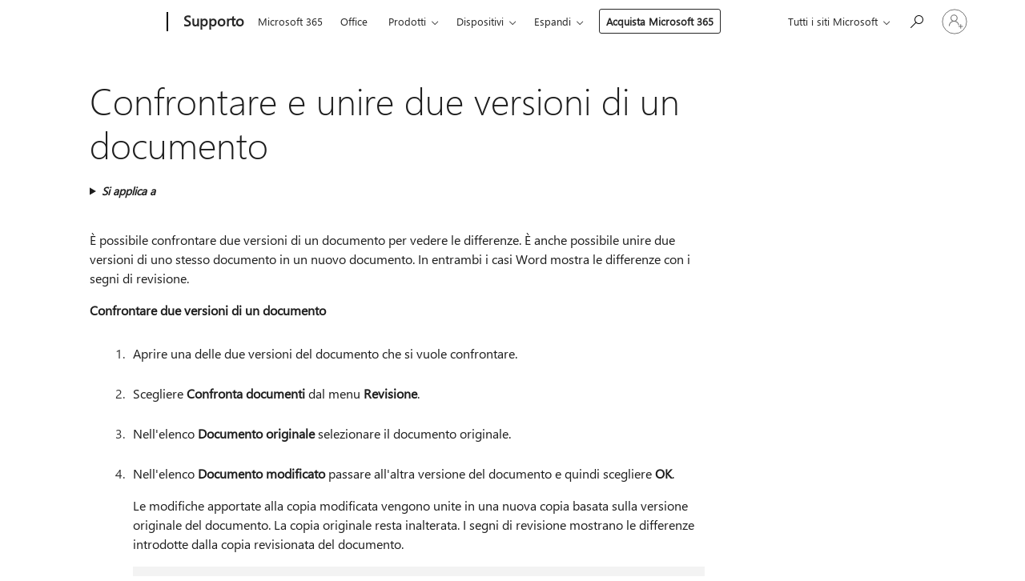

--- FILE ---
content_type: text/html; charset=utf-8
request_url: https://login.microsoftonline.com/common/oauth2/v2.0/authorize?client_id=ee272b19-4411-433f-8f28-5c13cb6fd407&redirect_uri=https%3A%2F%2Fsupport.microsoft.com%2Fsignin-oidc&response_type=code%20id_token&scope=openid%20profile%20offline_access&response_mode=form_post&nonce=638992355611285068.MmVhNmYxM2QtZGU2NS00ZTdiLTljNzMtNDJkYjdiNzM1N2JlYjU5YjUwYWMtZjRmYi00MTcyLTgyMGQtNzllZWQzNzFjNWNj&prompt=none&nopa=2&state=CfDJ8MyPTYQicFlAq2BKPTlStzzVqEmtm2AwgWyfmGLW9ryHswpfMSMfqTvTHSbfHEMPefXYX1rliQxao08dqUwY-5XNz1CuOIy4upIlzzFZnk8ssBIC1j3v8j7gBioCKXJSMApvjy9c0Oj8XhIm5EkExp5r6swLsR8VOszPu5raY8OTetiXTNQsxnDcI1_xN5ZTRZkFZK016jO9eudjTmZb6n8sl7URMoSL2Di1peCU3FPNbE6F0u9DBIGr-n9eP6lpXSlXAK9UWYzx2Z2qy4TKHagNgY0xjMyPGQNEJSTCVenyx4ESpX5wq8lrgx44bnSHRtSaiu6NTsIOHuhA3qMvDOej0zinspaaFJe62E8DyKN2&x-client-SKU=ID_NET6_0&x-client-ver=8.12.1.0&sso_reload=true
body_size: 9958
content:


<!-- Copyright (C) Microsoft Corporation. All rights reserved. -->
<!DOCTYPE html>
<html>
<head>
    <title>Redirecting</title>
    <meta http-equiv="Content-Type" content="text/html; charset=UTF-8">
    <meta http-equiv="X-UA-Compatible" content="IE=edge">
    <meta name="viewport" content="width=device-width, initial-scale=1.0, maximum-scale=2.0, user-scalable=yes">
    <meta http-equiv="Pragma" content="no-cache">
    <meta http-equiv="Expires" content="-1">
    <meta name="PageID" content="FetchSessions" />
    <meta name="SiteID" content="" />
    <meta name="ReqLC" content="1033" />
    <meta name="LocLC" content="en-US" />

    
<meta name="robots" content="none" />

<script type="text/javascript" nonce='qhK30kZNhxAHiWcJ2HXR0w'>//<![CDATA[
$Config={"urlGetCredentialType":"https://login.microsoftonline.com/common/GetCredentialType?mkt=en-US","urlGoToAADError":"https://login.live.com/oauth20_authorize.srf?client_id=ee272b19-4411-433f-8f28-5c13cb6fd407\u0026scope=openid+profile+offline_access\u0026redirect_uri=https%3a%2f%2fsupport.microsoft.com%2fsignin-oidc\u0026response_type=code+id_token\u0026state=[base64]\u0026response_mode=form_post\u0026nonce=638992355611285068.MmVhNmYxM2QtZGU2NS00ZTdiLTljNzMtNDJkYjdiNzM1N2JlYjU5YjUwYWMtZjRmYi00MTcyLTgyMGQtNzllZWQzNzFjNWNj\u0026prompt=none\u0026x-client-SKU=ID_NET6_0\u0026x-client-Ver=8.12.1.0\u0026uaid=d45afe8a33494909a83a69c5935d9067\u0026msproxy=1\u0026issuer=mso\u0026tenant=common\u0026ui_locales=en-US\u0026epctrc=rkz3bR1wO6ANoydpg99%2fXtE8kTqxHKtcSNVw9sPS7t8%3d6%3a1%3aCANARY%3aA20S9irXbLzrVeSNhfN%2bv5y015JWaz%2fqYKGRZlozqko%3d\u0026epct=[base64]\u0026jshs=0\u0026nopa=2","urlAppError":"https://support.microsoft.com/signin-oidc","oAppRedirectErrorPostParams":{"error":"interaction_required","error_description":"Session information is not sufficient for single-sign-on.","state":"[base64]"},"iMaxStackForKnockoutAsyncComponents":10000,"fShowButtons":true,"urlCdn":"https://aadcdn.msftauth.net/shared/1.0/","urlDefaultFavicon":"https://aadcdn.msftauth.net/shared/1.0/content/images/favicon_a_eupayfgghqiai7k9sol6lg2.ico","urlPost":"/common/login","iPawnIcon":0,"sPOST_Username":"","fEnableNumberMatching":true,"sFT":"[base64]","sFTName":"flowToken","sCtx":"[base64]","fEnableOneDSClientTelemetry":true,"dynamicTenantBranding":null,"staticTenantBranding":null,"oAppCobranding":{},"iBackgroundImage":4,"arrSessions":[],"urlMsaStaticMeControl":"https://login.live.com/Me.htm?v=3","fApplicationInsightsEnabled":false,"iApplicationInsightsEnabledPercentage":0,"urlSetDebugMode":"https://login.microsoftonline.com/common/debugmode","fEnableCssAnimation":true,"fDisableAnimationIfAnimationEndUnsupported":true,"fSsoFeasible":true,"fAllowGrayOutLightBox":true,"fProvideV2SsoImprovements":true,"fUseMsaSessionState":true,"fIsRemoteNGCSupported":true,"urlLogin":"https://login.microsoftonline.com/common/reprocess?ctx=[base64]","urlDssoStatus":"https://login.microsoftonline.com/common/instrumentation/dssostatus","iSessionPullType":3,"fUseSameSite":true,"iAllowedIdentities":2,"isGlobalTenant":true,"uiflavor":1001,"fShouldPlatformKeyBeSuppressed":true,"fLoadStringCustomizationPromises":true,"fUseAlternateTextForSwitchToCredPickerLink":true,"fOfflineAccountVisible":false,"fEnableUserStateFix":true,"fShowAccessPassPeek":true,"fUpdateSessionPollingLogic":true,"fEnableShowPickerCredObservable":true,"fFetchSessionsSkipDsso":true,"fIsCiamUserFlowUxNewLogicEnabled":true,"fUseNonMicrosoftDefaultBrandingForCiam":true,"sCompanyDisplayName":"Microsoft Services","fRemoveCustomCss":true,"fFixUICrashForApiRequestHandler":true,"fShowUpdatedKoreanPrivacyFooter":true,"fUsePostCssHotfix":true,"fFixUserFlowBranding":true,"fEnablePasskeyNullFix":true,"fEnableRefreshCookiesFix":true,"fEnableWebNativeBridgeInterstitialUx":true,"fEnableWindowParentingFix":true,"fEnableNativeBridgeErrors":true,"urlAcmaServerPath":"https://login.microsoftonline.com","sTenantId":"common","sMkt":"en-US","fIsDesktop":true,"fUpdateConfigInit":true,"fLogDisallowedCssProperties":true,"fDisallowExternalFonts":true,"scid":1013,"hpgact":1800,"hpgid":7,"apiCanary":"[base64]","canary":"rkz3bR1wO6ANoydpg99/XtE8kTqxHKtcSNVw9sPS7t8=6:1:CANARY:A20S9irXbLzrVeSNhfN+v5y015JWaz/qYKGRZlozqko=","sCanaryTokenName":"canary","fSkipRenderingNewCanaryToken":false,"fEnableNewCsrfProtection":true,"correlationId":"d45afe8a-3349-4909-a83a-69c5935d9067","sessionId":"c4470648-90c9-43fa-b290-56eb64512f00","sRingId":"R4","locale":{"mkt":"en-US","lcid":1033},"slMaxRetry":2,"slReportFailure":true,"strings":{"desktopsso":{"authenticatingmessage":"Trying to sign you in"}},"enums":{"ClientMetricsModes":{"None":0,"SubmitOnPost":1,"SubmitOnRedirect":2,"InstrumentPlt":4}},"urls":{"instr":{"pageload":"https://login.microsoftonline.com/common/instrumentation/reportpageload","dssostatus":"https://login.microsoftonline.com/common/instrumentation/dssostatus"}},"browser":{"ltr":1,"Chrome":1,"_Mac":1,"_M131":1,"_D0":1,"Full":1,"RE_WebKit":1,"b":{"name":"Chrome","major":131,"minor":0},"os":{"name":"OSX","version":"10.15.7"},"V":"131.0"},"watson":{"url":"/common/handlers/watson","bundle":"https://aadcdn.msftauth.net/ests/2.1/content/cdnbundles/watson.min_q5ptmu8aniymd4ftuqdkda2.js","sbundle":"https://aadcdn.msftauth.net/ests/2.1/content/cdnbundles/watsonsupportwithjquery.3.5.min_dc940oomzau4rsu8qesnvg2.js","fbundle":"https://aadcdn.msftauth.net/ests/2.1/content/cdnbundles/frameworksupport.min_oadrnc13magb009k4d20lg2.js","resetErrorPeriod":5,"maxCorsErrors":-1,"maxInjectErrors":5,"maxErrors":10,"maxTotalErrors":3,"expSrcs":["https://login.microsoftonline.com","https://aadcdn.msauth.net/","https://aadcdn.msftauth.net/",".login.microsoftonline.com"],"envErrorRedirect":true,"envErrorUrl":"/common/handlers/enverror"},"loader":{"cdnRoots":["https://aadcdn.msauth.net/","https://aadcdn.msftauth.net/"],"logByThrowing":true},"serverDetails":{"slc":"ProdSlices","dc":"SCUS","ri":"SN3XXXX","ver":{"v":[2,1,22549,3]},"rt":"2025-11-20T11:39:22","et":13},"clientEvents":{"enabled":true,"telemetryEnabled":true,"useOneDSEventApi":true,"flush":60000,"autoPost":true,"autoPostDelay":1000,"minEvents":1,"maxEvents":1,"pltDelay":500,"appInsightsConfig":{"instrumentationKey":"69adc3c768bd4dc08c19416121249fcc-66f1668a-797b-4249-95e3-6c6651768c28-7293","webAnalyticsConfiguration":{"autoCapture":{"jsError":true}}},"defaultEventName":"IDUX_ESTSClientTelemetryEvent_WebWatson","serviceID":3,"endpointUrl":""},"fApplyAsciiRegexOnInput":true,"country":"US","fBreakBrandingSigninString":true,"bsso":{"states":{"START":"start","INPROGRESS":"in-progress","END":"end","END_SSO":"end-sso","END_USERS":"end-users"},"nonce":"AwABEgEAAAADAOz_BQD0_16iE34obTmn9G21jVHRzYh5FzlhW4n9LybBjXJvwd4hZ7ArBj40Rfwr8TaigEQf2RinV67ybSt99IJTz_javdQgAA","overallTimeoutMs":4000,"telemetry":{"type":"ChromeSsoTelemetry","nonce":"AwABDwEAAAADAOz_BQD0_-ThM_ZUrAzgirUdIpONCcvbiS552KdUmHq2Zrn43yjR54Z4XL3Yb0FnZhpHPvzdvdq35LMnMbs44uIU6L55HxtOqfn0Mq6E2medsbaZMVsCIAA","reportStates":[]},"redirectEndStates":["end"],"cookieNames":{"aadSso":"AADSSO","winSso":"ESTSSSO","ssoTiles":"ESTSSSOTILES","ssoPulled":"SSOCOOKIEPULLED","userList":"ESTSUSERLIST"},"type":"chrome","reason":"Pull suppressed because it was already attempted and the current URL was reloaded."},"urlNoCookies":"https://login.microsoftonline.com/cookiesdisabled","fTrimChromeBssoUrl":true,"inlineMode":5,"fShowCopyDebugDetailsLink":true,"fTenantBrandingCdnAddEventHandlers":true,"fAddTryCatchForIFrameRedirects":true};
//]]></script> 
<script type="text/javascript" nonce='qhK30kZNhxAHiWcJ2HXR0w'>//<![CDATA[
!function(){var e=window,r=e.$Debug=e.$Debug||{},t=e.$Config||{};if(!r.appendLog){var n=[],o=0;r.appendLog=function(e){var r=t.maxDebugLog||25,i=(new Date).toUTCString()+":"+e;n.push(o+":"+i),n.length>r&&n.shift(),o++},r.getLogs=function(){return n}}}(),function(){function e(e,r){function t(i){var a=e[i];if(i<n-1){return void(o.r[a]?t(i+1):o.when(a,function(){t(i+1)}))}r(a)}var n=e.length;t(0)}function r(e,r,i){function a(){var e=!!s.method,o=e?s.method:i[0],a=s.extraArgs||[],u=n.$WebWatson;try{
var c=t(i,!e);if(a&&a.length>0){for(var d=a.length,l=0;l<d;l++){c.push(a[l])}}o.apply(r,c)}catch(e){return void(u&&u.submitFromException&&u.submitFromException(e))}}var s=o.r&&o.r[e];return r=r||this,s&&(s.skipTimeout?a():n.setTimeout(a,0)),s}function t(e,r){return Array.prototype.slice.call(e,r?1:0)}var n=window;n.$Do||(n.$Do={"q":[],"r":[],"removeItems":[],"lock":0,"o":[]});var o=n.$Do;o.when=function(t,n){function i(e){r(e,a,s)||o.q.push({"id":e,"c":a,"a":s})}var a=0,s=[],u=1;"function"==typeof n||(a=n,
u=2);for(var c=u;c<arguments.length;c++){s.push(arguments[c])}t instanceof Array?e(t,i):i(t)},o.register=function(e,t,n){if(!o.r[e]){o.o.push(e);var i={};if(t&&(i.method=t),n&&(i.skipTimeout=n),arguments&&arguments.length>3){i.extraArgs=[];for(var a=3;a<arguments.length;a++){i.extraArgs.push(arguments[a])}}o.r[e]=i,o.lock++;try{for(var s=0;s<o.q.length;s++){var u=o.q[s];u.id==e&&r(e,u.c,u.a)&&o.removeItems.push(u)}}catch(e){throw e}finally{if(0===--o.lock){for(var c=0;c<o.removeItems.length;c++){
for(var d=o.removeItems[c],l=0;l<o.q.length;l++){if(o.q[l]===d){o.q.splice(l,1);break}}}o.removeItems=[]}}}},o.unregister=function(e){o.r[e]&&delete o.r[e]}}(),function(e,r){function t(){if(!a){if(!r.body){return void setTimeout(t)}a=!0,e.$Do.register("doc.ready",0,!0)}}function n(){if(!s){if(!r.body){return void setTimeout(n)}t(),s=!0,e.$Do.register("doc.load",0,!0),i()}}function o(e){(r.addEventListener||"load"===e.type||"complete"===r.readyState)&&t()}function i(){
r.addEventListener?(r.removeEventListener("DOMContentLoaded",o,!1),e.removeEventListener("load",n,!1)):r.attachEvent&&(r.detachEvent("onreadystatechange",o),e.detachEvent("onload",n))}var a=!1,s=!1;if("complete"===r.readyState){return void setTimeout(n)}!function(){r.addEventListener?(r.addEventListener("DOMContentLoaded",o,!1),e.addEventListener("load",n,!1)):r.attachEvent&&(r.attachEvent("onreadystatechange",o),e.attachEvent("onload",n))}()}(window,document),function(){function e(){
return f.$Config||f.ServerData||{}}function r(e,r){var t=f.$Debug;t&&t.appendLog&&(r&&(e+=" '"+(r.src||r.href||"")+"'",e+=", id:"+(r.id||""),e+=", async:"+(r.async||""),e+=", defer:"+(r.defer||"")),t.appendLog(e))}function t(){var e=f.$B;if(void 0===d){if(e){d=e.IE}else{var r=f.navigator.userAgent;d=-1!==r.indexOf("MSIE ")||-1!==r.indexOf("Trident/")}}return d}function n(){var e=f.$B;if(void 0===l){if(e){l=e.RE_Edge}else{var r=f.navigator.userAgent;l=-1!==r.indexOf("Edge")}}return l}function o(e){
var r=e.indexOf("?"),t=r>-1?r:e.length,n=e.lastIndexOf(".",t);return e.substring(n,n+v.length).toLowerCase()===v}function i(){var r=e();return(r.loader||{}).slReportFailure||r.slReportFailure||!1}function a(){return(e().loader||{}).redirectToErrorPageOnLoadFailure||!1}function s(){return(e().loader||{}).logByThrowing||!1}function u(e){if(!t()&&!n()){return!1}var r=e.src||e.href||"";if(!r){return!0}if(o(r)){var i,a,s;try{i=e.sheet,a=i&&i.cssRules,s=!1}catch(e){s=!0}if(i&&!a&&s){return!0}
if(i&&a&&0===a.length){return!0}}return!1}function c(){function t(e){g.getElementsByTagName("head")[0].appendChild(e)}function n(e,r,t,n){var u=null;return u=o(e)?i(e):"script"===n.toLowerCase()?a(e):s(e,n),r&&(u.id=r),"function"==typeof u.setAttribute&&(u.setAttribute("crossorigin","anonymous"),t&&"string"==typeof t&&u.setAttribute("integrity",t)),u}function i(e){var r=g.createElement("link");return r.rel="stylesheet",r.type="text/css",r.href=e,r}function a(e){
var r=g.createElement("script"),t=g.querySelector("script[nonce]");if(r.type="text/javascript",r.src=e,r.defer=!1,r.async=!1,t){var n=t.nonce||t.getAttribute("nonce");r.setAttribute("nonce",n)}return r}function s(e,r){var t=g.createElement(r);return t.src=e,t}function d(e,r){if(e&&e.length>0&&r){for(var t=0;t<e.length;t++){if(-1!==r.indexOf(e[t])){return!0}}}return!1}function l(r){if(e().fTenantBrandingCdnAddEventHandlers){var t=d(E,r)?E:b;if(!(t&&t.length>1)){return r}for(var n=0;n<t.length;n++){
if(-1!==r.indexOf(t[n])){var o=t[n+1<t.length?n+1:0],i=r.substring(t[n].length);return"https://"!==t[n].substring(0,"https://".length)&&(o="https://"+o,i=i.substring("https://".length)),o+i}}return r}if(!(b&&b.length>1)){return r}for(var a=0;a<b.length;a++){if(0===r.indexOf(b[a])){return b[a+1<b.length?a+1:0]+r.substring(b[a].length)}}return r}function f(e,t,n,o){if(r("[$Loader]: "+(L.failMessage||"Failed"),o),w[e].retry<y){return w[e].retry++,h(e,t,n),void c._ReportFailure(w[e].retry,w[e].srcPath)}n&&n()}
function v(e,t,n,o){if(u(o)){return f(e,t,n,o)}r("[$Loader]: "+(L.successMessage||"Loaded"),o),h(e+1,t,n);var i=w[e].onSuccess;"function"==typeof i&&i(w[e].srcPath)}function h(e,o,i){if(e<w.length){var a=w[e];if(!a||!a.srcPath){return void h(e+1,o,i)}a.retry>0&&(a.srcPath=l(a.srcPath),a.origId||(a.origId=a.id),a.id=a.origId+"_Retry_"+a.retry);var s=n(a.srcPath,a.id,a.integrity,a.tagName);s.onload=function(){v(e,o,i,s)},s.onerror=function(){f(e,o,i,s)},s.onreadystatechange=function(){
"loaded"===s.readyState?setTimeout(function(){v(e,o,i,s)},500):"complete"===s.readyState&&v(e,o,i,s)},t(s),r("[$Loader]: Loading '"+(a.srcPath||"")+"', id:"+(a.id||""))}else{o&&o()}}var p=e(),y=p.slMaxRetry||2,m=p.loader||{},b=m.cdnRoots||[],E=m.tenantBrandingCdnRoots||[],L=this,w=[];L.retryOnError=!0,L.successMessage="Loaded",L.failMessage="Error",L.Add=function(e,r,t,n,o,i){e&&w.push({"srcPath":e,"id":r,"retry":n||0,"integrity":t,"tagName":o||"script","onSuccess":i})},L.AddForReload=function(e,r){
var t=e.src||e.href||"";L.Add(t,"AddForReload",e.integrity,1,e.tagName,r)},L.AddIf=function(e,r,t){e&&L.Add(r,t)},L.Load=function(e,r){h(0,e,r)}}var d,l,f=window,g=f.document,v=".css";c.On=function(e,r,t){if(!e){throw"The target element must be provided and cannot be null."}r?c.OnError(e,t):c.OnSuccess(e,t)},c.OnSuccess=function(e,t){if(!e){throw"The target element must be provided and cannot be null."}if(u(e)){return c.OnError(e,t)}var n=e.src||e.href||"",o=i(),s=a();r("[$Loader]: Loaded",e);var d=new c
;d.failMessage="Reload Failed",d.successMessage="Reload Success",d.Load(null,function(){if(o){throw"Unexpected state. ResourceLoader.Load() failed despite initial load success. ['"+n+"']"}s&&(document.location.href="/error.aspx?err=504")})},c.OnError=function(e,t){var n=e.src||e.href||"",o=i(),s=a();if(!e){throw"The target element must be provided and cannot be null."}r("[$Loader]: Failed",e);var u=new c;u.failMessage="Reload Failed",u.successMessage="Reload Success",u.AddForReload(e,t),
u.Load(null,function(){if(o){throw"Failed to load external resource ['"+n+"']"}s&&(document.location.href="/error.aspx?err=504")}),c._ReportFailure(0,n)},c._ReportFailure=function(e,r){if(s()&&!t()){throw"[Retry "+e+"] Failed to load external resource ['"+r+"'], reloading from fallback CDN endpoint"}},f.$Loader=c}(),function(){function e(){if(!E){var e=new h.$Loader;e.AddIf(!h.jQuery,y.sbundle,"WebWatson_DemandSupport"),y.sbundle=null,delete y.sbundle,e.AddIf(!h.$Api,y.fbundle,"WebWatson_DemandFramework"),
y.fbundle=null,delete y.fbundle,e.Add(y.bundle,"WebWatson_DemandLoaded"),e.Load(r,t),E=!0}}function r(){if(h.$WebWatson){if(h.$WebWatson.isProxy){return void t()}m.when("$WebWatson.full",function(){for(;b.length>0;){var e=b.shift();e&&h.$WebWatson[e.cmdName].apply(h.$WebWatson,e.args)}})}}function t(){if(!h.$WebWatson||h.$WebWatson.isProxy){if(!L&&JSON){try{var e=new XMLHttpRequest;e.open("POST",y.url),e.setRequestHeader("Accept","application/json"),
e.setRequestHeader("Content-Type","application/json; charset=UTF-8"),e.setRequestHeader("canary",p.apiCanary),e.setRequestHeader("client-request-id",p.correlationId),e.setRequestHeader("hpgid",p.hpgid||0),e.setRequestHeader("hpgact",p.hpgact||0);for(var r=-1,t=0;t<b.length;t++){if("submit"===b[t].cmdName){r=t;break}}var o=b[r]?b[r].args||[]:[],i={"sr":y.sr,"ec":"Failed to load external resource [Core Watson files]","wec":55,"idx":1,"pn":p.pgid||"","sc":p.scid||0,"hpg":p.hpgid||0,
"msg":"Failed to load external resource [Core Watson files]","url":o[1]||"","ln":0,"ad":0,"an":!1,"cs":"","sd":p.serverDetails,"ls":null,"diag":v(y)};e.send(JSON.stringify(i))}catch(e){}L=!0}y.loadErrorUrl&&window.location.assign(y.loadErrorUrl)}n()}function n(){b=[],h.$WebWatson=null}function o(r){return function(){var t=arguments;b.push({"cmdName":r,"args":t}),e()}}function i(){var e=["foundException","resetException","submit"],r=this;r.isProxy=!0;for(var t=e.length,n=0;n<t;n++){var i=e[n];i&&(r[i]=o(i))}
}function a(e,r,t,n,o,i,a){var s=h.event;return i||(i=l(o||s,a?a+2:2)),h.$Debug&&h.$Debug.appendLog&&h.$Debug.appendLog("[WebWatson]:"+(e||"")+" in "+(r||"")+" @ "+(t||"??")),$.submit(e,r,t,n,o||s,i,a)}function s(e,r){return{"signature":e,"args":r,"toString":function(){return this.signature}}}function u(e){for(var r=[],t=e.split("\n"),n=0;n<t.length;n++){r.push(s(t[n],[]))}return r}function c(e){for(var r=[],t=e.split("\n"),n=0;n<t.length;n++){var o=s(t[n],[]);t[n+1]&&(o.signature+="@"+t[n+1],n++),r.push(o)
}return r}function d(e){if(!e){return null}try{if(e.stack){return u(e.stack)}if(e.error){if(e.error.stack){return u(e.error.stack)}}else if(window.opera&&e.message){return c(e.message)}}catch(e){}return null}function l(e,r){var t=[];try{for(var n=arguments.callee;r>0;){n=n?n.caller:n,r--}for(var o=0;n&&o<w;){var i="InvalidMethod()";try{i=n.toString()}catch(e){}var a=[],u=n.args||n.arguments;if(u){for(var c=0;c<u.length;c++){a[c]=u[c]}}t.push(s(i,a)),n=n.caller,o++}}catch(e){t.push(s(e.toString(),[]))}
var l=d(e);return l&&(t.push(s("--- Error Event Stack -----------------",[])),t=t.concat(l)),t}function f(e){if(e){try{var r=/function (.{1,})\(/,t=r.exec(e.constructor.toString());return t&&t.length>1?t[1]:""}catch(e){}}return""}function g(e){if(e){try{if("string"!=typeof e&&JSON&&JSON.stringify){var r=f(e),t=JSON.stringify(e);return t&&"{}"!==t||(e.error&&(e=e.error,r=f(e)),(t=JSON.stringify(e))&&"{}"!==t||(t=e.toString())),r+":"+t}}catch(e){}}return""+(e||"")}function v(e){var r=[];try{
if(jQuery?(r.push("jQuery v:"+jQuery().jquery),jQuery.easing?r.push("jQuery.easing:"+JSON.stringify(jQuery.easing)):r.push("jQuery.easing is not defined")):r.push("jQuery is not defined"),e&&e.expectedVersion&&r.push("Expected jQuery v:"+e.expectedVersion),m){var t,n="";for(t=0;t<m.o.length;t++){n+=m.o[t]+";"}for(r.push("$Do.o["+n+"]"),n="",t=0;t<m.q.length;t++){n+=m.q[t].id+";"}r.push("$Do.q["+n+"]")}if(h.$Debug&&h.$Debug.getLogs){var o=h.$Debug.getLogs();o&&o.length>0&&(r=r.concat(o))}if(b){
for(var i=0;i<b.length;i++){var a=b[i];if(a&&"submit"===a.cmdName){try{if(JSON&&JSON.stringify){var s=JSON.stringify(a);s&&r.push(s)}}catch(e){r.push(g(e))}}}}}catch(e){r.push(g(e))}return r}var h=window,p=h.$Config||{},y=p.watson,m=h.$Do;if(!h.$WebWatson&&y){var b=[],E=!1,L=!1,w=10,$=h.$WebWatson=new i;$.CB={},$._orgErrorHandler=h.onerror,h.onerror=a,$.errorHooked=!0,m.when("jQuery.version",function(e){y.expectedVersion=e}),m.register("$WebWatson")}}(),function(){function e(e,r){
for(var t=r.split("."),n=t.length,o=0;o<n&&null!==e&&void 0!==e;){e=e[t[o++]]}return e}function r(r){var t=null;return null===u&&(u=e(i,"Constants")),null!==u&&r&&(t=e(u,r)),null===t||void 0===t?"":t.toString()}function t(t){var n=null;return null===a&&(a=e(i,"$Config.strings")),null!==a&&t&&(n=e(a,t.toLowerCase())),null!==n&&void 0!==n||(n=r(t)),null===n||void 0===n?"":n.toString()}function n(e,r){var n=null;return e&&r&&r[e]&&(n=t("errors."+r[e])),n||(n=t("errors."+e)),n||(n=t("errors."+c)),n||(n=t(c)),n}
function o(t){var n=null;return null===s&&(s=e(i,"$Config.urls")),null!==s&&t&&(n=e(s,t.toLowerCase())),null!==n&&void 0!==n||(n=r(t)),null===n||void 0===n?"":n.toString()}var i=window,a=null,s=null,u=null,c="GENERIC_ERROR";i.GetString=t,i.GetErrorString=n,i.GetUrl=o}(),function(){var e=window,r=e.$Config||{};e.$B=r.browser||{}}(),function(){function e(e,r,t){e&&e.addEventListener?e.addEventListener(r,t):e&&e.attachEvent&&e.attachEvent("on"+r,t)}function r(r,t){e(document.getElementById(r),"click",t)}
function t(r,t){var n=document.getElementsByName(r);n&&n.length>0&&e(n[0],"click",t)}var n=window;n.AddListener=e,n.ClickEventListenerById=r,n.ClickEventListenerByName=t}();
//]]></script> 
<script type="text/javascript" nonce='qhK30kZNhxAHiWcJ2HXR0w'>//<![CDATA[
!function(t,e){!function(){var n=e.getElementsByTagName("head")[0];n&&n.addEventListener&&(n.addEventListener("error",function(e){null!==e.target&&"cdn"===e.target.getAttribute("data-loader")&&t.$Loader.OnError(e.target)},!0),n.addEventListener("load",function(e){null!==e.target&&"cdn"===e.target.getAttribute("data-loader")&&t.$Loader.OnSuccess(e.target)},!0))}()}(window,document);
//]]></script>
    <script type="text/javascript" nonce='qhK30kZNhxAHiWcJ2HXR0w'>
        ServerData = $Config;
    </script>

    <script data-loader="cdn" crossorigin="anonymous" src="https://aadcdn.msftauth.net/shared/1.0/content/js/FetchSessions_Core_yz_AMWqkHjng_6tzrqQa7A2.js" integrity='sha384-yBdKaVTRPH8nPa9fORdyBCmQFk20armNcHINL2vaODKnFXIyWWGqsOGET06pw+l7' nonce='qhK30kZNhxAHiWcJ2HXR0w'></script>

</head>
<body data-bind="defineGlobals: ServerData" style="display: none">
</body>
</html>

--- FILE ---
content_type: application/javascript
request_url: https://mem.gfx.ms/scripts/me/MeControl/10.25136.1/it-IT/meBoot.min.js
body_size: 62107
content:
MeControlDefine("meBoot",["exports","@mecontrol/web-inline"],function(e,E){"use strict";var c=function(){},i={},u=[],l=[];function I(e,r){var t,n,o,i,a=l;for(i=arguments.length;2<i--;)u.push(arguments[i]);for(r&&null!=r.children&&(u.length||u.push(r.children),delete r.children);u.length;)if((n=u.pop())&&void 0!==n.pop)for(i=n.length;i--;)u.push(n[i]);else"boolean"==typeof n&&(n=null),(o="function"!=typeof e)&&(null==n?n="":"number"==typeof n?n=String(n):"string"!=typeof n&&(o=!1)),o&&t?a[a.length-1]+=n:a===l?a=[n]:a.push(n),t=o;var s=new c;return s.nodeName=e,s.children=a,s.attributes=null==r?void 0:r,s.key=null==r?void 0:r.key,s}function D(e,r){for(var t in r)e[t]=r[t];return e}function p(e,r){e&&("function"==typeof e?e(r):e.current=r)}var r="function"==typeof Promise?Promise.resolve().then.bind(Promise.resolve()):setTimeout;var d=/acit|ex(?:s|g|n|p|$)|rph|ows|mnc|ntw|ine[ch]|zoo|^ord/i,t=[];function a(e){!e._dirty&&(e._dirty=!0)&&1==t.push(e)&&r(n)}function n(){for(var e;e=t.pop();)e._dirty&&k(e)}function T(e,r){return e.normalizedNodeName===r||e.nodeName.toLowerCase()===r.toLowerCase()}function O(e){var r=D({},e.attributes);r.children=e.children;var t=e.nodeName.defaultProps;if(void 0!==t)for(var n in t)void 0===r[n]&&(r[n]=t[n]);return r}function C(e){var r=e.parentNode;r&&r.removeChild(e)}function f(e,r,t,n,o){if("className"===r&&(r="class"),"key"===r);else if("ref"===r)p(t,null),p(n,e);else if("class"!==r||o)if("style"===r){if(n&&"string"!=typeof n&&"string"!=typeof t||(e.style.cssText=n||""),n&&"object"==typeof n){if("string"!=typeof t)for(var i in t)i in n||(e.style[i]="");for(var i in n)e.style[i]="number"==typeof n[i]&&!1===d.test(i)?n[i]+"px":n[i]}}else if("dangerouslySetInnerHTML"===r)n&&(e.innerHTML=n.__html||"");else if("o"==r[0]&&"n"==r[1]){var a=r!==(r=r.replace(/Capture$/,""));r=r.toLowerCase().substring(2),n?t||e.addEventListener(r,g,a):e.removeEventListener(r,g,a),(e._listeners||(e._listeners={}))[r]=n}else if("list"!==r&&"type"!==r&&!o&&r in e){try{e[r]=null==n?"":n}catch(e){}null!=n&&!1!==n||"spellcheck"==r||e.removeAttribute(r)}else{var s=o&&r!==(r=r.replace(/^xlink:?/,""));null==n||!1===n?s?e.removeAttributeNS("http://www.w3.org/1999/xlink",r.toLowerCase()):e.removeAttribute(r):"function"!=typeof n&&(s?e.setAttributeNS("http://www.w3.org/1999/xlink",r.toLowerCase(),n):e.setAttribute(r,n))}else e.className=n||""}function g(e){return this._listeners[e.type](e)}var U=[],F=0,h=!1,m=!1;function q(){for(var e;e=U.shift();)e.componentDidMount&&e.componentDidMount()}function x(e,r,t,n,o,i){F++||(h=null!=o&&void 0!==o.ownerSVGElement,m=null!=e&&!("__preactattr_"in e));var a=_(e,r,t,n,i);return o&&a.parentNode!==o&&o.appendChild(a),--F||(m=!1,i||q()),a}function _(e,r,t,n,o){var i=e,a=h;if(null!=r&&"boolean"!=typeof r||(r=""),"string"==typeof r||"number"==typeof r)return e&&void 0!==e.splitText&&e.parentNode&&(!e._component||o)?e.nodeValue!=r&&(e.nodeValue=r):(i=document.createTextNode(r),e&&(e.parentNode&&e.parentNode.replaceChild(i,e),P(e,!0))),i.__preactattr_=!0,i;var s=r.nodeName;if("function"==typeof s)return function(e,r,t,n){var o=e&&e._component,i=o,a=e,s=o&&e._componentConstructor===r.nodeName,c=s,u=O(r);for(;o&&!c&&(o=o._parentComponent);)c=o.constructor===r.nodeName;o&&c&&(!n||o._component)?(N(o,u,3,t,n),e=o.base):(i&&!s&&(L(i),e=a=null),o=R(r.nodeName,u,t),e&&!o.nextBase&&(o.nextBase=e,a=null),N(o,u,1,t,n),e=o.base,a&&e!==a&&(a._component=null,P(a,!1)));return e}(e,r,t,n);if(h="svg"===s||"foreignObject"!==s&&h,s=String(s),(!e||!T(e,s))&&(i=function(e,r){var t=r?document.createElementNS("http://www.w3.org/2000/svg",e):document.createElement(e);return t.normalizedNodeName=e,t}(s,h),e)){for(;e.firstChild;)i.appendChild(e.firstChild);e.parentNode&&e.parentNode.replaceChild(i,e),P(e,!0)}var c=i.firstChild,u=i.__preactattr_,l=r.children;if(null==u){u=i.__preactattr_={};for(var p=i.attributes,d=p.length;d--;)u[p[d].name]=p[d].value}return!m&&l&&1===l.length&&"string"==typeof l[0]&&null!=c&&void 0!==c.splitText&&null==c.nextSibling?c.nodeValue!=l[0]&&(c.nodeValue=l[0]):(l&&l.length||null!=c)&&function(e,r,t,n,o){var i,a,s,c,u,l=e.childNodes,p=[],d={},f=0,g=0,h=l.length,m=0,y=r?r.length:0;if(0!==h)for(var v=0;v<h;v++){var b=l[v],w=b.__preactattr_;null!=(A=y&&w?b._component?b._component.__key:w.key:null)?(f++,d[A]=b):(w||(void 0!==b.splitText?!o||b.nodeValue.trim():o))&&(p[m++]=b)}if(0!==y)for(v=0;v<y;v++){var A;if(c=r[v],(u=null)!=(A=c.key))f&&void 0!==d[A]&&(u=d[A],d[A]=void 0,f--);else if(g<m)for(i=g;i<m;i++)if(void 0!==p[i]&&(E=a=p[i],S=o,"string"==typeof(I=c)||"number"==typeof I?void 0!==E.splitText:"string"==typeof I.nodeName?!E._componentConstructor&&T(E,I.nodeName):S||E._componentConstructor===I.nodeName)){u=a,p[i]=void 0,i===m-1&&m--,i===g&&g++;break}u=_(u,c,t,n),s=l[v],u&&u!==e&&u!==s&&(null==s?e.appendChild(u):u===s.nextSibling?C(s):e.insertBefore(u,s))}var E,I,S;if(f)for(var v in d)void 0!==d[v]&&P(d[v],!1);for(;g<=m;)void 0!==(u=p[m--])&&P(u,!1)}(i,l,t,n,m||null!=u.dangerouslySetInnerHTML),function(e,r,t){var n;for(n in t)r&&null!=r[n]||null==t[n]||f(e,n,t[n],t[n]=void 0,h);for(n in r)"children"===n||"innerHTML"===n||n in t&&r[n]===("value"===n||"checked"===n?e[n]:t[n])||f(e,n,t[n],t[n]=r[n],h)}(i,r.attributes,u),h=a,i}function P(e,r){var t=e._component;t?L(t):(null!=e.__preactattr_&&p(e.__preactattr_.ref,null),!1!==r&&null!=e.__preactattr_||C(e),o(e))}function o(e){for(e=e.lastChild;e;){var r=e.previousSibling;P(e,!0),e=r}}var s=[];function R(e,r,t){var n,o=s.length;for(e.prototype&&e.prototype.render?(n=new e(r,t),v.call(n,r,t)):((n=new v(r,t)).constructor=e,n.render=y);o--;)if(s[o].constructor===e)return n.nextBase=s[o].nextBase,s.splice(o,1),n;return n}function y(e,r,t){return this.constructor(e,t)}function N(e,r,t,n,o){e._disable||(e._disable=!0,e.__ref=r.ref,e.__key=r.key,delete r.ref,delete r.key,void 0===e.constructor.getDerivedStateFromProps&&(!e.base||o?e.componentWillMount&&e.componentWillMount():e.componentWillReceiveProps&&e.componentWillReceiveProps(r,n)),n&&n!==e.context&&(e.prevContext||(e.prevContext=e.context),e.context=n),e.prevProps||(e.prevProps=e.props),e.props=r,e._disable=!1,0!==t&&(1!==t&&!1===i.syncComponentUpdates&&e.base?a(e):k(e,1,o)),p(e.__ref,e))}function k(e,r,t,n){if(!e._disable){var o,i,a,s=e.props,c=e.state,u=e.context,l=e.prevProps||s,p=e.prevState||c,d=e.prevContext||u,f=e.base,g=e.nextBase,h=f||g,m=e._component,y=!1,v=d;if(e.constructor.getDerivedStateFromProps&&(c=D(D({},c),e.constructor.getDerivedStateFromProps(s,c)),e.state=c),f&&(e.props=l,e.state=p,e.context=d,2!==r&&e.shouldComponentUpdate&&!1===e.shouldComponentUpdate(s,c,u)?y=!0:e.componentWillUpdate&&e.componentWillUpdate(s,c,u),e.props=s,e.state=c,e.context=u),e.prevProps=e.prevState=e.prevContext=e.nextBase=null,e._dirty=!1,!y){o=e.render(s,c,u),e.getChildContext&&(u=D(D({},u),e.getChildContext())),f&&e.getSnapshotBeforeUpdate&&(v=e.getSnapshotBeforeUpdate(l,p));var b,w,A=o&&o.nodeName;if("function"==typeof A){var E=O(o);(i=m)&&i.constructor===A&&E.key==i.__key?N(i,E,1,u,!1):(b=i,e._component=i=R(A,E,u),i.nextBase=i.nextBase||g,i._parentComponent=e,N(i,E,0,u,!1),k(i,1,t,!0)),w=i.base}else a=h,(b=m)&&(a=e._component=null),!h&&1!==r||(a&&(a._component=null),w=x(a,o,u,t||!f,h&&h.parentNode,!0));if(h&&w!==h&&i!==m){var I=h.parentNode;I&&w!==I&&(I.replaceChild(w,h),b||(h._component=null,P(h,!1)))}if(b&&L(b),(e.base=w)&&!n){for(var S=e,T=e;T=T._parentComponent;)(S=T).base=w;w._component=S,w._componentConstructor=S.constructor}}for(!f||t?U.push(e):y||e.componentDidUpdate&&e.componentDidUpdate(l,p,v);e._renderCallbacks.length;)e._renderCallbacks.pop().call(e);F||n||q()}}function L(e){var r=e.base;e._disable=!0,e.componentWillUnmount&&e.componentWillUnmount(),e.base=null;var t=e._component;t?L(t):r&&(null!=r.__preactattr_&&p(r.__preactattr_.ref,null),C(e.nextBase=r),s.push(e),o(r)),p(e.__ref,null)}function v(e,r){this._dirty=!0,this.context=r,this.props=e,this.state=this.state||{},this._renderCallbacks=[]}function b(e,r,t){return x(t,e,{},!1,r,!1)}D(v.prototype,{setState:function(e,r){this.prevState||(this.prevState=this.state),this.state=D(D({},this.state),"function"==typeof e?e(this.state,this.props):e),r&&this._renderCallbacks.push(r),a(this)},forceUpdate:function(e){e&&this._renderCallbacks.push(e),k(this,2)},render:function(){}});var w=function(e,r){return(w=Object.setPrototypeOf||{__proto__:[]}instanceof Array&&function(e,r){e.__proto__=r}||function(e,r){for(var t in r)r.hasOwnProperty(t)&&(e[t]=r[t])})(e,r)};function A(e,r){function t(){this.constructor=e}w(e,r),e.prototype=null===r?Object.create(r):(t.prototype=r.prototype,new t)}var S,B=function(){return(B=Object.assign||function(e){for(var r,t=1,n=arguments.length;t<n;t++)for(var o in r=arguments[t])Object.prototype.hasOwnProperty.call(r,o)&&(e[o]=r[o]);return e}).apply(this,arguments)};function M(e,r){var t={};for(var n in e)Object.prototype.hasOwnProperty.call(e,n)&&r.indexOf(n)<0&&(t[n]=e[n]);if(null!=e&&"function"==typeof Object.getOwnPropertySymbols){var o=0;for(n=Object.getOwnPropertySymbols(e);o<n.length;o++)r.indexOf(n[o])<0&&Object.prototype.propertyIsEnumerable.call(e,n[o])&&(t[n[o]]=e[n[o]])}return t}function V(i,a,s,c){return new(s=s||Promise)(function(e,r){function t(e){try{o(c.next(e))}catch(e){r(e)}}function n(e){try{o(c.throw(e))}catch(e){r(e)}}function o(r){r.done?e(r.value):new s(function(e){e(r.value)}).then(t,n)}o((c=c.apply(i,a||[])).next())})}function H(t,n){var o,i,a,e,s={label:0,sent:function(){if(1&a[0])throw a[1];return a[1]},trys:[],ops:[]};return e={next:r(0),throw:r(1),return:r(2)},"function"==typeof Symbol&&(e[Symbol.iterator]=function(){return this}),e;function r(r){return function(e){return function(r){if(o)throw new TypeError("Generator is already executing.");for(;s;)try{if(o=1,i&&(a=2&r[0]?i.return:r[0]?i.throw||((a=i.return)&&a.call(i),0):i.next)&&!(a=a.call(i,r[1])).done)return a;switch(i=0,a&&(r=[2&r[0],a.value]),r[0]){case 0:case 1:a=r;break;case 4:return s.label++,{value:r[1],done:!1};case 5:s.label++,i=r[1],r=[0];continue;case 7:r=s.ops.pop(),s.trys.pop();continue;default:if(!(a=0<(a=s.trys).length&&a[a.length-1])&&(6===r[0]||2===r[0])){s=0;continue}if(3===r[0]&&(!a||r[1]>a[0]&&r[1]<a[3])){s.label=r[1];break}if(6===r[0]&&s.label<a[1]){s.label=a[1],a=r;break}if(a&&s.label<a[2]){s.label=a[2],s.ops.push(r);break}a[2]&&s.ops.pop(),s.trys.pop();continue}r=n.call(t,s)}catch(e){r=[6,e],i=0}finally{o=a=0}if(5&r[0])throw r[1];return{value:r[0]?r[1]:void 0,done:!0}}([r,e])}}}function G(){for(var e=0,r=0,t=arguments.length;r<t;r++)e+=arguments[r].length;var n=Array(e),o=0;for(r=0;r<t;r++)for(var i=arguments[r],a=0,s=i.length;a<s;a++,o++)n[o]=i[a];return n}S="undefined"!=typeof self?self:"undefined"!=typeof window?window:"undefined"!=typeof global?global:"undefined"!=typeof module?module:Function("return this")();function j(){return Math.random().toString(36).substring(7).split("").join(".")}var z,W,J=("function"==typeof(W=S.Symbol)?W.observable?z=W.observable:(z=W("observable"),W.observable=z):z="@@observable",z),Y={INIT:"@@redux/INIT"+j(),REPLACE:"@@redux/REPLACE"+j(),PROBE_UNKNOWN_ACTION:function(){return"@@redux/PROBE_UNKNOWN_ACTION"+j()}};function K(e,r,t){var n;if("function"==typeof r&&"function"==typeof t||"function"==typeof t&&"function"==typeof arguments[3])throw new Error("It looks like you are passing several store enhancers to createStore(). This is not supported. Instead, compose them together to a single function");if("function"==typeof r&&void 0===t&&(t=r,r=void 0),void 0!==t){if("function"!=typeof t)throw new Error("Expected the enhancer to be a function.");return t(K)(e,r)}if("function"!=typeof e)throw new Error("Expected the reducer to be a function.");var o=e,i=r,a=[],s=a,c=!1;function u(){s===a&&(s=a.slice())}function l(){if(c)throw new Error("You may not call store.getState() while the reducer is executing. The reducer has already received the state as an argument. Pass it down from the top reducer instead of reading it from the store.");return i}function p(r){if("function"!=typeof r)throw new Error("Expected the listener to be a function.");if(c)throw new Error("You may not call store.subscribe() while the reducer is executing. If you would like to be notified after the store has been updated, subscribe from a component and invoke store.getState() in the callback to access the latest state. See https://redux.js.org/api-reference/store#subscribe(listener) for more details.");var t=!0;return u(),s.push(r),function(){if(t){if(c)throw new Error("You may not unsubscribe from a store listener while the reducer is executing. See https://redux.js.org/api-reference/store#subscribe(listener) for more details.");t=!1,u();var e=s.indexOf(r);s.splice(e,1)}}}function d(e){if(!function(e){if("object"!=typeof e||null===e)return!1;for(var r=e;null!==Object.getPrototypeOf(r);)r=Object.getPrototypeOf(r);return Object.getPrototypeOf(e)===r}(e))throw new Error("Actions must be plain objects. Use custom middleware for async actions.");if(void 0===e.type)throw new Error('Actions may not have an undefined "type" property. Have you misspelled a constant?');if(c)throw new Error("Reducers may not dispatch actions.");try{c=!0,i=o(i,e)}finally{c=!1}for(var r=a=s,t=0;t<r.length;t++){(0,r[t])()}return e}return d({type:Y.INIT}),(n={dispatch:d,subscribe:p,getState:l,replaceReducer:function(e){if("function"!=typeof e)throw new Error("Expected the nextReducer to be a function.");o=e,d({type:Y.REPLACE})}})[J]=function(){var e,t=p;return(e={subscribe:function(e){if("object"!=typeof e||null===e)throw new TypeError("Expected the observer to be an object.");function r(){e.next&&e.next(l())}return r(),{unsubscribe:t(r)}}})[J]=function(){return this},e},n}function Z(e){for(var r=Object.keys(e),f={},t=0;t<r.length;t++){var n=r[t];"function"==typeof e[n]&&(f[n]=e[n])}var g,h=Object.keys(f);try{!function(t){Object.keys(t).forEach(function(e){var r=t[e];if(void 0===r(void 0,{type:Y.INIT}))throw new Error('Reducer "'+e+"\" returned undefined during initialization. If the state passed to the reducer is undefined, you must explicitly return the initial state. The initial state may not be undefined. If you don't want to set a value for this reducer, you can use null instead of undefined.");if(void 0===r(void 0,{type:Y.PROBE_UNKNOWN_ACTION()}))throw new Error('Reducer "'+e+"\" returned undefined when probed with a random type. Don't try to handle "+Y.INIT+' or other actions in "redux/*" namespace. They are considered private. Instead, you must return the current state for any unknown actions, unless it is undefined, in which case you must return the initial state, regardless of the action type. The initial state may not be undefined, but can be null.')})}(f)}catch(e){g=e}return function(e,r){if(void 0===e&&(e={}),g)throw g;for(var t,n,o,i=!1,a={},s=0;s<h.length;s++){var c=h[s],u=f[c],l=e[c],p=u(l,r);if(void 0===p){var d=(t=c,void 0,"Given "+((o=(n=r)&&n.type)&&'action "'+String(o)+'"'||"an action")+', reducer "'+t+'" returned undefined. To ignore an action, you must explicitly return the previous state. If you want this reducer to hold no value, you can return null instead of undefined.');throw new Error(d)}a[c]=p,i=i||p!==l}return i?a:e}}function Q(e,r){return function(){return r(e.apply(this,arguments))}}function X(o){for(var e=1;e<arguments.length;e++){var i=null!=arguments[e]?arguments[e]:{},r=Object.keys(i);"function"==typeof Object.getOwnPropertySymbols&&(r=r.concat(Object.getOwnPropertySymbols(i).filter(function(e){return Object.getOwnPropertyDescriptor(i,e).enumerable}))),r.forEach(function(e){var r,t,n;r=o,n=i[t=e],t in r?Object.defineProperty(r,t,{value:n,enumerable:!0,configurable:!0,writable:!0}):r[t]=n})}return o}function $(){for(var e=arguments.length,r=new Array(e),t=0;t<e;t++)r[t]=arguments[t];return 0===r.length?function(e){return e}:1===r.length?r[0]:r.reduce(function(e,r){return function(){return e(r.apply(void 0,arguments))}})}var ee=Array.isArray;function re(e){var r,t,n,o="",i=typeof e;if("string"==i||"number"==i)return e||"";if(ee(e)&&0<e.length)for(r=0,t=e.length;r<t;r++)""!==(n=re(e[r]))&&(o+=(o&&" ")+n);else for(r in e)e.hasOwnProperty(r)&&e[r]&&(o+=(o&&" ")+r);return o}function te(i,a){return function(t){var e,o,r=t.displayName||t.name||"Component";return A(n,o=v),n.prototype.componentDidMount=function(){var e=this,r=this.context;this.unsubscibe=r.store.subscribe(function(){return e.update()})},n.prototype.componentWillUnmount=function(){this.unsubscibe&&this.unsubscibe()},n.prototype.render=function(e){var r=B(B(B({},this.dispatchProps),e),this.stateProps);return I(t,r)},n.prototype.update=function(){var e=this.context.store,r=this.stateProps,t=i(e.getState()),n=Object.keys(r);if(Object.keys(t).length!==n.length)return this.stateProps=t,this.setState({});for(var o in t)if(t[o]!==r[o])return this.stateProps=t,this.setState({})},(e=n).displayName="Connect("+r+")",e;function n(e,r){var t=o.call(this,e,r)||this,n=r.store;if(!n)throw new Error("MeControl: ConnectHOC - store not found in context");return t.stateProps=i(n.getState()),t.dispatchProps=a(n.dispatch),t}}}var ne,oe=(A(ie,ne=v),ie.prototype.getLoader=function(){if(void 0===this.loader)try{this.loader=E.Promise.resolve(this.props.loader())}catch(e){this.loader=E.Promise.reject(e)}return this.loader},ie.prototype.componentDidMount=function(){var r=this;this.mounted=!0,this.getLoader().then(function(e){r.mounted&&r.setState({response:e})}).catch(function(e){r.mounted&&r.setState({error:e})})},ie.prototype.componentWillUnmount=function(){this.mounted=!1},ie.prototype.render=function(e,r){var t=e.render,n=e.renderError,o=e.renderLoading,i=r.error,a=r.response;return i?n?n(i):null:a?t(a):o?o():null},ie);function ie(e){var r=ne.call(this,e)||this;return r.mounted=!1,r.state={},r}function ae(e){if(!e)throw E.createError('Invalid string given to parseUrl: "'+e+'"');return new ce(e)}function se(e){return"javascript:"==e.protocol}var ce=(ue.prototype.toString=function(){if("javascript:"==this.protocol)return this.originalUrl;var e="";!this.port||"443"===this.port&&"https:"===this.protocol||"80"===this.port&&"http:"===this.protocol||(e=":"+this.port);var r=se(this)||"/"===this.pathname[0]?this.pathname:"/"+this.pathname,t=this.searchParams?this.searchParams.toString():"",n=se(this)?"":"//";return this.protocol+n+this.hostname+e+r+t+this.hash},ue);function ue(e){this.originalUrl=e;var r=document.createElement("a");r.href=e,r.href=r.href,this.protocol=r.protocol,this.hostname=r.hostname,this.port=r.port,this.pathname=r.pathname,this.searchParams=new de(r.search),this.hash=r.hash}function le(e){return decodeURIComponent(e.replace(/\+/g," "))}var pe=/([^=?&]+)=?([^&]*)/g,de=(fe.prototype.append=function(e,r){e in this.queryParams?this.queryParams[e].push(r):this.queryParams[e]=[r]},fe.prototype.delete=function(e){delete this.queryParams[e]},fe.prototype.get=function(e){return e in this.queryParams?this.queryParams[e][0]:null},fe.prototype.getAll=function(e){return e in this.queryParams?G(this.queryParams[e]):[]},fe.prototype.has=function(e){return e in this.queryParams},fe.prototype.set=function(e,r){this.queryParams[e]=[r]},fe.prototype.toString=function(){var e=[];for(var r in this.queryParams)for(var t=this.queryParams[r],n=0;n<t.length;n++)e.push(encodeURIComponent(r)+"="+encodeURIComponent(t[n]));return e.length?"?"+e.join("&"):""},fe);function fe(e){var r;for(this.queryParams=Object.create(null);r=pe.exec(e);){var t=le(r[1]),n=le(r[2]);this.append(t,n)}}function ge(e,r,t){void 0===t&&(t=!0);var n=ae(e);if(!se(n))for(var o in r){var i=r[o];E.hasOwn(r,o)&&(t||i)&&n.searchParams.set(o,i||"")}return n.toString()}function he(e,r){if(!e)return!1;var t=ae(e);return!se(t)&&t.searchParams.has(r)}function me(e){return ae(e).hostname}function ye(e){return function(e){for(var r,t=(3-e.length%3)%3,n="",o=e.length,i=0,a=0;a<o;a++)r=a%3,i|=e[a]<<(16>>>r&24),2!=r&&e.length-a!=1||(n+=String.fromCharCode(ve(i>>>18&63),ve(i>>>12&63),ve(i>>>6&63),ve(63&i)),i=0);if(0==t)return n;var s=n.substring(0,n.length-t);return 1==t?s+"=":s+"=="}(e).replace(/=/g,"").replace(/\+/g,"-").replace(/\//g,"_")}function ve(e){return e<26?e+65:e<52?e+71:e<62?e-4:62===e?43:63===e?47:65}var be=(we.prototype.initCodeFlow=function(){var t=this;return function(){return V(this,void 0,E.Promise,function(){var r,t,n;return H(this,function(e){switch(e.label){case 0:return r=window.crypto,window.msCrypto&&!r&&(r=window.msCrypto),t=function(e){var r=new Uint8Array(32);return e.getRandomValues(r),ye(r)}(r),[4,Ee(r,t)];case 1:return n=e.sent(),[2,{verifier:t,challenge:n}]}})})}().then(function(e){var r;t.code=e,t.state=null!=(r=t.state)?r:Ae()})},we.prototype.getCodeReqUrl=function(){return ge(E.ME.Config.graphinfo.graphcodeurl,this.GetCodeQueryParams(),!1)},we.prototype.GetCodeQueryParams=function(){var e,r,t={client_id:this.client_id,scope:this.scope,code_challenge:null===(e=this.code)||void 0===e?void 0:e.challenge,code_challenge_method:this.code_challenge_method,prompt:this.prompt,redirect_uri:this.redirect_uri,response_mode:this.response_mode,response_type:this.response_type,state:(r=this.state,null!=r?r:Ae())};if("aad"===this.account.type&&this.account.sessionId)t.sid=this.account.sessionId;else if(this.account.login_hint)t.login_hint=this.account.login_hint;else{if(!this.account.memberName)throw"Fatal Error: Account is missing critical id info.";t.login_hint=this.account.memberName}return t},we.prototype.GetFrameInitResponse=function(){if(!this.state)throw"Critical error: Missing state of transaction.";return{accountId:this.accountId,state:this.state,qParams:{code_verifier:this.code.verifier,client_id:this.client_id,scope:this.scope,redirect_uri:this.redirect_uri,grant_type:this.grant_type},graphResources:this.graphResources}},we);function we(e,r,t,n,o){this.account=e,this.accountId=r,this.graphResources=t,this.state=n,this.code={challenge:"",verifier:""},this.client_id=E.ME.Config.graphinfo.graphclientid,this.scope=E.ME.Config.graphinfo.graphscope,this.code_challenge_method="S256",this.grant_type="authorization_code",this.response_type="code",this.response_mode="fragment",this.prompt="none",this.code_challenge_method,this.response_type="code",this.response_mode="fragment",this.redirect_uri=null!=o?o:E.ME.Config.graphinfo.graphredirecturi}function Ae(){for(var e="xxxxxxxx-xxxx-4xxx-yxxx-xxxxxxxxxxxx",r="0123456789abcdef",t=0,n="",o=0;o<36;o++)"-"!==e[o]&&"4"!==e[o]&&(t=16*Math.random()|0),"x"===e[o]?n+=r[t]:"y"===e[o]?(t&=3,n+=r[t|=8]):n+=e[o];return n}function Ee(n,t){return V(this,void 0,E.Promise,function(){var r;return H(this,function(e){switch(e.label){case 0:return r=function(e){for(var r,t=0,n=e.length,o=0;o<n;o++)r=e.charCodeAt(o),t+=r<128?1:r<2048?2:r<65536?3:r<2097152?4:r<67108864?5:6;for(var i=new Uint8Array(t),a=0,s=0;a<t;s++)(r=e.charCodeAt(s))<128?i[a++]=r:(r<2048?i[a++]=192+(r>>>6):(r<65536?i[a++]=224+(r>>>12):(r<2097152?i[a++]=240+(r>>>18):(r<67108864?i[a++]=248+(r>>>24):(i[a++]=252+(r>>>30),i[a++]=128+(r>>>24&63)),i[a++]=128+(r>>>18&63)),i[a++]=128+(r>>>12&63)),i[a++]=128+(r>>>6&63)),i[a++]=128+(63&r));return i}(t),window.crypto?[4,function(e){return window.crypto.subtle?window.crypto.subtle.digest("SHA-256",e).then(function(e){return ye(new Uint8Array(e))}):E.Promise.resolve("")}(r)]:[3,2];case 1:return[2,e.sent()];case 2:return[2,new E.Promise(function(t,e){n.subtle&&(n.subtle.digest("SHA-256",r).oncomplete=function(e){var r=e.target.result;t(ye(new Uint8Array(r)))})})];case 3:return[2]}})})}var Ie={expect:!1,received:!1},Se=0,Te=5e4,De=(Oe.prototype.postMessageToIframe=function(e){this.iframeHandle.contentWindow&&this.iframeHandle.contentWindow.postMessage(e,this.iframeTargetOrigin)},Oe.prototype.pushResult=function(e){this.messages.push(e)},Oe);function Oe(e,r){this.src=e,this.messages=[],this.iframeHandle=document.createElement("iframe"),this.iframeHandle.id="mecontrol-iframe-"+Se++,this.iframeHandle.sandbox="allow-forms allow-scripts allow-same-origin",this.iframeHandle.src=e,this.iframeHandle.style.display="none",this.iframeTargetOrigin=null!=r?r:xe(e)}function Ce(e,r,t,n,o){return void 0===t&&(t=1),void 0===n&&(n=function(){return!0}),void 0===o&&(o=void 0),Ie.expect=!1,qe(e,r,t,n,o)}function Ue(n,e){Ie.expect=!0;var r=xe(n.redirect_uri);return qe(n.getCodeReqUrl(),e,1,void 0,void 0,function(e,r){var t=e.data;if(n.state==t.state)switch(t.status){case"INI":Ie.received=!0,r.postMessageToIframe(n.GetFrameInitResponse());break;default:r.pushResult(t)}},r)}function Fe(n,o,e){Ie.expect=!0;var r=E.getRootDomainUrl(),i=Ae(),a=E.ME.Config.ptn;return qe(r+"/me/mecache?partner="+a+"&wreply="+window.encodeURIComponent(window.location.origin),e,(n?n.length:0)+(o?o.length:0),void 0,void 0,function(e,r){var t=e.data;if(i===t.state||a===t.state)switch(t.status){case"INI":Ie.received=!0,r.postMessageToIframe({state:i,gets:n,sets:o});break;default:r.pushResult(t)}},r)}function qe(l,p,d,f,e,g,r){return void 0===d&&(d=1),void 0===f&&(f=function(){return!0}),void 0===e&&(e=void 0),new E.Promise(function(t,n){E.w.postMessage||n(E.createError("window.postMessage not supported in this browser")),"https:"!==E.getPageLocation().protocol&&n(E.createError("Iframes can only be opened on pages that are HTTPS secured"));var o=E.perfNow(),i=new De(l,r),a=setTimeout(c,e?1e4:Te);function s(e){try{if(e.origin!==i.iframeTargetOrigin||i.iframeHandle.contentWindow!=e.source)return;if(!f(e.data))return;g?g(e,i):i.messages.push(e.data),i.messages.length===d?(u(!0),t(i.messages)):(clearTimeout(a),a=setTimeout(c,Te))}catch(e){if(e instanceof Error)u(!1,e.stack?e.stack:e.toString()),n(e);else{var r="Failure in handler.";u(!1,r),n(E.createError(r,!1))}}}function c(){var e="Iframe operation to "+i.iframeTargetOrigin+" timed out. ";Ie.expect&&!Ie.received?e+="Iframe failed to load and send first INIT trigger to parent.":Ie.expect&&(e+="Iframe succeeded to load and send INIT trigger to parent."),u(!1,e),n(E.createError(e,!0))}function u(e,r){clearTimeout(a),E.w.removeEventListener("message",s),null!==i.iframeHandle.parentNode&&i.iframeHandle.parentNode.removeChild(i.iframeHandle);try{!function(e,r,t,n,o){var i=e,a=E.perfNow()-t;E.logTelemetryEvent({eventType:"OutgoingRequest",serviceOperation:i.operation,service:i.service,url:r,success:n,duration:a,message:o})}(p,l,o,e,r)}catch(e){}}0<d?E.w.addEventListener("message",s):i.iframeHandle.addEventListener("load",function(){u(!0),t(i.messages)}),document.body.appendChild(i.iframeHandle)})}function xe(e){var r=document.createElement("a");r.href=e;var t=r.protocol+"//"+r.hostname;return null!==r.port&&""!==r.port&&"443"!==r.port&&"80"!==r.port&&"0"!==r.port&&(t+=":"+r.port),t}function _e(e){return"string"==typeof e}function Pe(e){return!!e&&"string"==typeof e&&""!==e.trim()}function Re(e){return"string"==typeof e||"function"==typeof e}function Ne(e){return"function"==typeof e}function ke(e){return!!e&&e.nodeType===Node.ELEMENT_NODE}var Le=/\{\d+\}/g,Be=/[\{\}]/g,Me=/[^\w .,-]/g;function Ve(e){for(var t=[],r=1;r<arguments.length;r++)t[r-1]=arguments[r];return e.replace(Le,function(e){var r=t[parseInt(e.replace(Be,""),10)];return null==r&&(r=""),r})}function He(e,r){for(var t={},n=0,o=r;n<o.length;n++){var i=o[n];t[i]=e[i]}return t}function Ge(e){return"aad"===e.type||"msaFed"===e.type}function je(e){return"msa"===e.type||"msaFed"===e.type}function ze(e){return"aad"===e.type&&!!e.editPictureUrl}function We(e){if("msa"===e.type&&e.cid){var r=e.cid.toLowerCase().replace(/^0+/g,"");return e.type+":"+r}return e.type+":"+(e.memberName&&e.memberName.toLowerCase())}function Je(e){return"signedIn"===e.authenticatedState||"signedInIDPOnly"===e.authenticatedState}function Ye(e){var r;switch(e.type){case"msa":case"msaFed":r=Ke(e);break;case"aad":r=e.orgName}return r?r+" "+e.memberName:e.memberName}function Ke(e){function r(e,r){return(E.ME.Loc.lf?[r,e]:[e,r]).map(function(e){return e&&e.trim()}).filter(function(e){return!!e}).join(" ")||void 0}var t;switch(e.type){case"msa":t=r(e.firstName,e.lastName)||e.displayName;break;case"aad":case"msaFed":t=e.displayName||r(e.firstName,e.lastName)}return t&&t.trim()}function Ze(e){if(e){if(e.profile&&e.profile.profileName)return e.profile.profileName;switch(e.type){case"aad":case"msaFed":return e.displayName||e.firstName;case"msa":return e.firstName||e.displayName}}}function Qe(e){return e?Ve(E.getString("headera11yformat1"),Ze(e)||e.memberName):E.getString("signinlabel")}function Xe(e,r){var t=We(r);return e.filter(function(e){return We(e)===t})[0]}function $e(e){if(""!==e.currentId)return e.byId[e.currentId]}function er(e){return e?e.profile?e.profile.profilePictureUrl:e.pictureUrl:""}function rr(e){var r=$e(e.accounts);return r&&r.type}function tr(t){var e,n=["msaFed","msa"],o=t.currentId,i=null===(e=t.byId[o])||void 0===e?void 0:e.memberName,a=[];return t.allIds.forEach(function(e){var r=t.byId[e];e!==o&&(null!=i&&r.memberName.toLowerCase()===i.toLowerCase()&&-1<n.indexOf(r.type)&&-1<n.indexOf(t.byId[o].type)||void 0===function(e,r,t){if(null==e)throw TypeError('"array" is null or not defined');var n=Object(e),o=n.length>>>0;if("function"!=typeof r)throw TypeError("predicate must be a function");for(var i=t,a=0;a<o;){var s=n[a];if(r.call(i,s,a,n))return s;a++}}(a,function(e){return r.memberName===e.memberName&&-1<n.indexOf(r.type)&&-1<n.indexOf(e.type)})&&a.push(r))}),a}function nr(e){return He(e,["type","memberName","authenticatedState","firstName","lastName","displayName","pictureUrl","profile","cid","bearerToken","orgName","orgLogoUrl","sessionId","roleName"])}var or="mectrl_announcer";function ir(e){var r=document.getElementById(or)||function(){var e=document.createElement("div");return e.setAttribute("id",or),e.setAttribute("aria-live","polite"),e.setAttribute("aria-atomic","true"),e.setAttribute("role","status"),e.setAttribute("style","width: 0px; height: 0px; position: absolute; overflow: hidden;"),document.body.appendChild(e),e}();r.textContent="",r.textContent=e}var ar=/MSIE \d+\.\d+/,sr=/Trident\/\d+\.\d+/;function cr(e){return!(!e||!ar.test(e)&&!sr.test(e))}function ur(e){return decodeURIComponent(document.cookie.replace(new RegExp("(?:(?:^|.*;)\\s*"+encodeURIComponent(e).replace(/[\-\.\+\*]/g,"\\$&")+"\\s*\\=\\s*([^;]*).*$)|^.*$"),"$1"))||null}function lr(r,t){var n,o,i=this;void 0===t&&(t=100);function a(){n=o=void 0}function e(e){o=e,n=n||setTimeout(function(){r.call(i,o),a()},t)}return e.cancel=function(){clearTimeout(n),a()},e}var pr="undefined"!=typeof globalThis?globalThis:"undefined"!=typeof window?window:"undefined"!=typeof global?global:"undefined"!=typeof self?self:{};var dr,fr,gr=(function(F,q){!function(e){var r=q,t=F&&F.exports==r&&F,n="object"==typeof pr&&pr;n.global!==n&&n.window!==n||(e=n);function s(e,r){return S.call(e,r)}function c(e,r){if(!e)return r;var t,n={};for(t in r)n[t]=s(e,t)?e[t]:r[t];return n}function y(e,r){var t="";return 55296<=e&&e<=57343||1114111<e?(r&&T("character reference outside the permissible Unicode range"),"�"):s(A,e)?(r&&T("disallowed character reference"),A[e]):(r&&function(e,r){for(var t=-1,n=e.length;++t<n;)if(e[t]==r)return!0;return!1}(E,e)&&T("disallowed character reference"),65535<e&&(t+=I((e-=65536)>>>10&1023|55296),e=56320|1023&e),t+=I(e))}function u(e){return"&#x"+e.toString(16).toUpperCase()+";"}function l(e){return"&#"+e+";"}var p=/[\uD800-\uDBFF][\uDC00-\uDFFF]/g,d=/[\x01-\x7F]/g,f=/[\x01-\t\x0B\f\x0E-\x1F\x7F\x81\x8D\x8F\x90\x9D\xA0-\uFFFF]/g,g=/<\u20D2|=\u20E5|>\u20D2|\u205F\u200A|\u219D\u0338|\u2202\u0338|\u2220\u20D2|\u2229\uFE00|\u222A\uFE00|\u223C\u20D2|\u223D\u0331|\u223E\u0333|\u2242\u0338|\u224B\u0338|\u224D\u20D2|\u224E\u0338|\u224F\u0338|\u2250\u0338|\u2261\u20E5|\u2264\u20D2|\u2265\u20D2|\u2266\u0338|\u2267\u0338|\u2268\uFE00|\u2269\uFE00|\u226A\u0338|\u226A\u20D2|\u226B\u0338|\u226B\u20D2|\u227F\u0338|\u2282\u20D2|\u2283\u20D2|\u228A\uFE00|\u228B\uFE00|\u228F\u0338|\u2290\u0338|\u2293\uFE00|\u2294\uFE00|\u22B4\u20D2|\u22B5\u20D2|\u22D8\u0338|\u22D9\u0338|\u22DA\uFE00|\u22DB\uFE00|\u22F5\u0338|\u22F9\u0338|\u2933\u0338|\u29CF\u0338|\u29D0\u0338|\u2A6D\u0338|\u2A70\u0338|\u2A7D\u0338|\u2A7E\u0338|\u2AA1\u0338|\u2AA2\u0338|\u2AAC\uFE00|\u2AAD\uFE00|\u2AAF\u0338|\u2AB0\u0338|\u2AC5\u0338|\u2AC6\u0338|\u2ACB\uFE00|\u2ACC\uFE00|\u2AFD\u20E5|[\xA0-\u0113\u0116-\u0122\u0124-\u012B\u012E-\u014D\u0150-\u017E\u0192\u01B5\u01F5\u0237\u02C6\u02C7\u02D8-\u02DD\u0311\u0391-\u03A1\u03A3-\u03A9\u03B1-\u03C9\u03D1\u03D2\u03D5\u03D6\u03DC\u03DD\u03F0\u03F1\u03F5\u03F6\u0401-\u040C\u040E-\u044F\u0451-\u045C\u045E\u045F\u2002-\u2005\u2007-\u2010\u2013-\u2016\u2018-\u201A\u201C-\u201E\u2020-\u2022\u2025\u2026\u2030-\u2035\u2039\u203A\u203E\u2041\u2043\u2044\u204F\u2057\u205F-\u2063\u20AC\u20DB\u20DC\u2102\u2105\u210A-\u2113\u2115-\u211E\u2122\u2124\u2127-\u2129\u212C\u212D\u212F-\u2131\u2133-\u2138\u2145-\u2148\u2153-\u215E\u2190-\u219B\u219D-\u21A7\u21A9-\u21AE\u21B0-\u21B3\u21B5-\u21B7\u21BA-\u21DB\u21DD\u21E4\u21E5\u21F5\u21FD-\u2205\u2207-\u2209\u220B\u220C\u220F-\u2214\u2216-\u2218\u221A\u221D-\u2238\u223A-\u2257\u2259\u225A\u225C\u225F-\u2262\u2264-\u228B\u228D-\u229B\u229D-\u22A5\u22A7-\u22B0\u22B2-\u22BB\u22BD-\u22DB\u22DE-\u22E3\u22E6-\u22F7\u22F9-\u22FE\u2305\u2306\u2308-\u2310\u2312\u2313\u2315\u2316\u231C-\u231F\u2322\u2323\u232D\u232E\u2336\u233D\u233F\u237C\u23B0\u23B1\u23B4-\u23B6\u23DC-\u23DF\u23E2\u23E7\u2423\u24C8\u2500\u2502\u250C\u2510\u2514\u2518\u251C\u2524\u252C\u2534\u253C\u2550-\u256C\u2580\u2584\u2588\u2591-\u2593\u25A1\u25AA\u25AB\u25AD\u25AE\u25B1\u25B3-\u25B5\u25B8\u25B9\u25BD-\u25BF\u25C2\u25C3\u25CA\u25CB\u25EC\u25EF\u25F8-\u25FC\u2605\u2606\u260E\u2640\u2642\u2660\u2663\u2665\u2666\u266A\u266D-\u266F\u2713\u2717\u2720\u2736\u2758\u2772\u2773\u27C8\u27C9\u27E6-\u27ED\u27F5-\u27FA\u27FC\u27FF\u2902-\u2905\u290C-\u2913\u2916\u2919-\u2920\u2923-\u292A\u2933\u2935-\u2939\u293C\u293D\u2945\u2948-\u294B\u294E-\u2976\u2978\u2979\u297B-\u297F\u2985\u2986\u298B-\u2996\u299A\u299C\u299D\u29A4-\u29B7\u29B9\u29BB\u29BC\u29BE-\u29C5\u29C9\u29CD-\u29D0\u29DC-\u29DE\u29E3-\u29E5\u29EB\u29F4\u29F6\u2A00-\u2A02\u2A04\u2A06\u2A0C\u2A0D\u2A10-\u2A17\u2A22-\u2A27\u2A29\u2A2A\u2A2D-\u2A31\u2A33-\u2A3C\u2A3F\u2A40\u2A42-\u2A4D\u2A50\u2A53-\u2A58\u2A5A-\u2A5D\u2A5F\u2A66\u2A6A\u2A6D-\u2A75\u2A77-\u2A9A\u2A9D-\u2AA2\u2AA4-\u2AB0\u2AB3-\u2AC8\u2ACB\u2ACC\u2ACF-\u2ADB\u2AE4\u2AE6-\u2AE9\u2AEB-\u2AF3\u2AFD\uFB00-\uFB04]|\uD835[\uDC9C\uDC9E\uDC9F\uDCA2\uDCA5\uDCA6\uDCA9-\uDCAC\uDCAE-\uDCB9\uDCBB\uDCBD-\uDCC3\uDCC5-\uDCCF\uDD04\uDD05\uDD07-\uDD0A\uDD0D-\uDD14\uDD16-\uDD1C\uDD1E-\uDD39\uDD3B-\uDD3E\uDD40-\uDD44\uDD46\uDD4A-\uDD50\uDD52-\uDD6B]/g,h={"­":"shy","‌":"zwnj","‍":"zwj","‎":"lrm","⁣":"ic","⁢":"it","⁡":"af","‏":"rlm","​":"ZeroWidthSpace","⁠":"NoBreak","̑":"DownBreve","⃛":"tdot","⃜":"DotDot","\t":"Tab","\n":"NewLine"," ":"puncsp"," ":"MediumSpace"," ":"thinsp"," ":"hairsp"," ":"emsp13"," ":"ensp"," ":"emsp14"," ":"emsp"," ":"numsp"," ":"nbsp","  ":"ThickSpace","‾":"oline",_:"lowbar","‐":"dash","–":"ndash","—":"mdash","―":"horbar",",":"comma",";":"semi","⁏":"bsemi",":":"colon","⩴":"Colone","!":"excl","¡":"iexcl","?":"quest","¿":"iquest",".":"period","‥":"nldr","…":"mldr","·":"middot","'":"apos","‘":"lsquo","’":"rsquo","‚":"sbquo","‹":"lsaquo","›":"rsaquo",'"':"quot","“":"ldquo","”":"rdquo","„":"bdquo","«":"laquo","»":"raquo","(":"lpar",")":"rpar","[":"lsqb","]":"rsqb","{":"lcub","}":"rcub","⌈":"lceil","⌉":"rceil","⌊":"lfloor","⌋":"rfloor","⦅":"lopar","⦆":"ropar","⦋":"lbrke","⦌":"rbrke","⦍":"lbrkslu","⦎":"rbrksld","⦏":"lbrksld","⦐":"rbrkslu","⦑":"langd","⦒":"rangd","⦓":"lparlt","⦔":"rpargt","⦕":"gtlPar","⦖":"ltrPar","⟦":"lobrk","⟧":"robrk","⟨":"lang","⟩":"rang","⟪":"Lang","⟫":"Rang","⟬":"loang","⟭":"roang","❲":"lbbrk","❳":"rbbrk","‖":"Vert","§":"sect","¶":"para","@":"commat","*":"ast","/":"sol",undefined:null,"&":"amp","#":"num","%":"percnt","‰":"permil","‱":"pertenk","†":"dagger","‡":"Dagger","•":"bull","⁃":"hybull","′":"prime","″":"Prime","‴":"tprime","⁗":"qprime","‵":"bprime","⁁":"caret","`":"grave","´":"acute","˜":"tilde","^":"Hat","¯":"macr","˘":"breve","˙":"dot","¨":"die","˚":"ring","˝":"dblac","¸":"cedil","˛":"ogon","ˆ":"circ","ˇ":"caron","°":"deg","©":"copy","®":"reg","℗":"copysr","℘":"wp","℞":"rx","℧":"mho","℩":"iiota","←":"larr","↚":"nlarr","→":"rarr","↛":"nrarr","↑":"uarr","↓":"darr","↔":"harr","↮":"nharr","↕":"varr","↖":"nwarr","↗":"nearr","↘":"searr","↙":"swarr","↝":"rarrw","↝̸":"nrarrw","↞":"Larr","↟":"Uarr","↠":"Rarr","↡":"Darr","↢":"larrtl","↣":"rarrtl","↤":"mapstoleft","↥":"mapstoup","↦":"map","↧":"mapstodown","↩":"larrhk","↪":"rarrhk","↫":"larrlp","↬":"rarrlp","↭":"harrw","↰":"lsh","↱":"rsh","↲":"ldsh","↳":"rdsh","↵":"crarr","↶":"cularr","↷":"curarr","↺":"olarr","↻":"orarr","↼":"lharu","↽":"lhard","↾":"uharr","↿":"uharl","⇀":"rharu","⇁":"rhard","⇂":"dharr","⇃":"dharl","⇄":"rlarr","⇅":"udarr","⇆":"lrarr","⇇":"llarr","⇈":"uuarr","⇉":"rrarr","⇊":"ddarr","⇋":"lrhar","⇌":"rlhar","⇐":"lArr","⇍":"nlArr","⇑":"uArr","⇒":"rArr","⇏":"nrArr","⇓":"dArr","⇔":"iff","⇎":"nhArr","⇕":"vArr","⇖":"nwArr","⇗":"neArr","⇘":"seArr","⇙":"swArr","⇚":"lAarr","⇛":"rAarr","⇝":"zigrarr","⇤":"larrb","⇥":"rarrb","⇵":"duarr","⇽":"loarr","⇾":"roarr","⇿":"hoarr","∀":"forall","∁":"comp","∂":"part","∂̸":"npart","∃":"exist","∄":"nexist","∅":"empty","∇":"Del","∈":"in","∉":"notin","∋":"ni","∌":"notni","϶":"bepsi","∏":"prod","∐":"coprod","∑":"sum","+":"plus","±":"pm","÷":"div","×":"times","<":"lt","≮":"nlt","<⃒":"nvlt","=":"equals","≠":"ne","=⃥":"bne","⩵":"Equal",">":"gt","≯":"ngt",">⃒":"nvgt","¬":"not","|":"vert","¦":"brvbar","−":"minus","∓":"mp","∔":"plusdo","⁄":"frasl","∖":"setmn","∗":"lowast","∘":"compfn","√":"Sqrt","∝":"prop","∞":"infin","∟":"angrt","∠":"ang","∠⃒":"nang","∡":"angmsd","∢":"angsph","∣":"mid","∤":"nmid","∥":"par","∦":"npar","∧":"and","∨":"or","∩":"cap","∩︀":"caps","∪":"cup","∪︀":"cups","∫":"int","∬":"Int","∭":"tint","⨌":"qint","∮":"oint","∯":"Conint","∰":"Cconint","∱":"cwint","∲":"cwconint","∳":"awconint","∴":"there4","∵":"becaus","∶":"ratio","∷":"Colon","∸":"minusd","∺":"mDDot","∻":"homtht","∼":"sim","≁":"nsim","∼⃒":"nvsim","∽":"bsim","∽̱":"race","∾":"ac","∾̳":"acE","∿":"acd","≀":"wr","≂":"esim","≂̸":"nesim","≃":"sime","≄":"nsime","≅":"cong","≇":"ncong","≆":"simne","≈":"ap","≉":"nap","≊":"ape","≋":"apid","≋̸":"napid","≌":"bcong","≍":"CupCap","≭":"NotCupCap","≍⃒":"nvap","≎":"bump","≎̸":"nbump","≏":"bumpe","≏̸":"nbumpe","≐":"doteq","≐̸":"nedot","≑":"eDot","≒":"efDot","≓":"erDot","≔":"colone","≕":"ecolon","≖":"ecir","≗":"cire","≙":"wedgeq","≚":"veeeq","≜":"trie","≟":"equest","≡":"equiv","≢":"nequiv","≡⃥":"bnequiv","≤":"le","≰":"nle","≤⃒":"nvle","≥":"ge","≱":"nge","≥⃒":"nvge","≦":"lE","≦̸":"nlE","≧":"gE","≧̸":"ngE","≨︀":"lvnE","≨":"lnE","≩":"gnE","≩︀":"gvnE","≪":"ll","≪̸":"nLtv","≪⃒":"nLt","≫":"gg","≫̸":"nGtv","≫⃒":"nGt","≬":"twixt","≲":"lsim","≴":"nlsim","≳":"gsim","≵":"ngsim","≶":"lg","≸":"ntlg","≷":"gl","≹":"ntgl","≺":"pr","⊀":"npr","≻":"sc","⊁":"nsc","≼":"prcue","⋠":"nprcue","≽":"sccue","⋡":"nsccue","≾":"prsim","≿":"scsim","≿̸":"NotSucceedsTilde","⊂":"sub","⊄":"nsub","⊂⃒":"vnsub","⊃":"sup","⊅":"nsup","⊃⃒":"vnsup","⊆":"sube","⊈":"nsube","⊇":"supe","⊉":"nsupe","⊊︀":"vsubne","⊊":"subne","⊋︀":"vsupne","⊋":"supne","⊍":"cupdot","⊎":"uplus","⊏":"sqsub","⊏̸":"NotSquareSubset","⊐":"sqsup","⊐̸":"NotSquareSuperset","⊑":"sqsube","⋢":"nsqsube","⊒":"sqsupe","⋣":"nsqsupe","⊓":"sqcap","⊓︀":"sqcaps","⊔":"sqcup","⊔︀":"sqcups","⊕":"oplus","⊖":"ominus","⊗":"otimes","⊘":"osol","⊙":"odot","⊚":"ocir","⊛":"oast","⊝":"odash","⊞":"plusb","⊟":"minusb","⊠":"timesb","⊡":"sdotb","⊢":"vdash","⊬":"nvdash","⊣":"dashv","⊤":"top","⊥":"bot","⊧":"models","⊨":"vDash","⊭":"nvDash","⊩":"Vdash","⊮":"nVdash","⊪":"Vvdash","⊫":"VDash","⊯":"nVDash","⊰":"prurel","⊲":"vltri","⋪":"nltri","⊳":"vrtri","⋫":"nrtri","⊴":"ltrie","⋬":"nltrie","⊴⃒":"nvltrie","⊵":"rtrie","⋭":"nrtrie","⊵⃒":"nvrtrie","⊶":"origof","⊷":"imof","⊸":"mumap","⊹":"hercon","⊺":"intcal","⊻":"veebar","⊽":"barvee","⊾":"angrtvb","⊿":"lrtri","⋀":"Wedge","⋁":"Vee","⋂":"xcap","⋃":"xcup","⋄":"diam","⋅":"sdot","⋆":"Star","⋇":"divonx","⋈":"bowtie","⋉":"ltimes","⋊":"rtimes","⋋":"lthree","⋌":"rthree","⋍":"bsime","⋎":"cuvee","⋏":"cuwed","⋐":"Sub","⋑":"Sup","⋒":"Cap","⋓":"Cup","⋔":"fork","⋕":"epar","⋖":"ltdot","⋗":"gtdot","⋘":"Ll","⋘̸":"nLl","⋙":"Gg","⋙̸":"nGg","⋚︀":"lesg","⋚":"leg","⋛":"gel","⋛︀":"gesl","⋞":"cuepr","⋟":"cuesc","⋦":"lnsim","⋧":"gnsim","⋨":"prnsim","⋩":"scnsim","⋮":"vellip","⋯":"ctdot","⋰":"utdot","⋱":"dtdot","⋲":"disin","⋳":"isinsv","⋴":"isins","⋵":"isindot","⋵̸":"notindot","⋶":"notinvc","⋷":"notinvb","⋹":"isinE","⋹̸":"notinE","⋺":"nisd","⋻":"xnis","⋼":"nis","⋽":"notnivc","⋾":"notnivb","⌅":"barwed","⌆":"Barwed","⌌":"drcrop","⌍":"dlcrop","⌎":"urcrop","⌏":"ulcrop","⌐":"bnot","⌒":"profline","⌓":"profsurf","⌕":"telrec","⌖":"target","⌜":"ulcorn","⌝":"urcorn","⌞":"dlcorn","⌟":"drcorn","⌢":"frown","⌣":"smile","⌭":"cylcty","⌮":"profalar","⌶":"topbot","⌽":"ovbar","⌿":"solbar","⍼":"angzarr","⎰":"lmoust","⎱":"rmoust","⎴":"tbrk","⎵":"bbrk","⎶":"bbrktbrk","⏜":"OverParenthesis","⏝":"UnderParenthesis","⏞":"OverBrace","⏟":"UnderBrace","⏢":"trpezium","⏧":"elinters","␣":"blank","─":"boxh","│":"boxv","┌":"boxdr","┐":"boxdl","└":"boxur","┘":"boxul","├":"boxvr","┤":"boxvl","┬":"boxhd","┴":"boxhu","┼":"boxvh","═":"boxH","║":"boxV","╒":"boxdR","╓":"boxDr","╔":"boxDR","╕":"boxdL","╖":"boxDl","╗":"boxDL","╘":"boxuR","╙":"boxUr","╚":"boxUR","╛":"boxuL","╜":"boxUl","╝":"boxUL","╞":"boxvR","╟":"boxVr","╠":"boxVR","╡":"boxvL","╢":"boxVl","╣":"boxVL","╤":"boxHd","╥":"boxhD","╦":"boxHD","╧":"boxHu","╨":"boxhU","╩":"boxHU","╪":"boxvH","╫":"boxVh","╬":"boxVH","▀":"uhblk","▄":"lhblk","█":"block","░":"blk14","▒":"blk12","▓":"blk34","□":"squ","▪":"squf","▫":"EmptyVerySmallSquare","▭":"rect","▮":"marker","▱":"fltns","△":"xutri","▴":"utrif","▵":"utri","▸":"rtrif","▹":"rtri","▽":"xdtri","▾":"dtrif","▿":"dtri","◂":"ltrif","◃":"ltri","◊":"loz","○":"cir","◬":"tridot","◯":"xcirc","◸":"ultri","◹":"urtri","◺":"lltri","◻":"EmptySmallSquare","◼":"FilledSmallSquare","★":"starf","☆":"star","☎":"phone","♀":"female","♂":"male","♠":"spades","♣":"clubs","♥":"hearts","♦":"diams","♪":"sung","✓":"check","✗":"cross","✠":"malt","✶":"sext","❘":"VerticalSeparator","⟈":"bsolhsub","⟉":"suphsol","⟵":"xlarr","⟶":"xrarr","⟷":"xharr","⟸":"xlArr","⟹":"xrArr","⟺":"xhArr","⟼":"xmap","⟿":"dzigrarr","⤂":"nvlArr","⤃":"nvrArr","⤄":"nvHarr","⤅":"Map","⤌":"lbarr","⤍":"rbarr","⤎":"lBarr","⤏":"rBarr","⤐":"RBarr","⤑":"DDotrahd","⤒":"UpArrowBar","⤓":"DownArrowBar","⤖":"Rarrtl","⤙":"latail","⤚":"ratail","⤛":"lAtail","⤜":"rAtail","⤝":"larrfs","⤞":"rarrfs","⤟":"larrbfs","⤠":"rarrbfs","⤣":"nwarhk","⤤":"nearhk","⤥":"searhk","⤦":"swarhk","⤧":"nwnear","⤨":"toea","⤩":"tosa","⤪":"swnwar","⤳":"rarrc","⤳̸":"nrarrc","⤵":"cudarrr","⤶":"ldca","⤷":"rdca","⤸":"cudarrl","⤹":"larrpl","⤼":"curarrm","⤽":"cularrp","⥅":"rarrpl","⥈":"harrcir","⥉":"Uarrocir","⥊":"lurdshar","⥋":"ldrushar","⥎":"LeftRightVector","⥏":"RightUpDownVector","⥐":"DownLeftRightVector","⥑":"LeftUpDownVector","⥒":"LeftVectorBar","⥓":"RightVectorBar","⥔":"RightUpVectorBar","⥕":"RightDownVectorBar","⥖":"DownLeftVectorBar","⥗":"DownRightVectorBar","⥘":"LeftUpVectorBar","⥙":"LeftDownVectorBar","⥚":"LeftTeeVector","⥛":"RightTeeVector","⥜":"RightUpTeeVector","⥝":"RightDownTeeVector","⥞":"DownLeftTeeVector","⥟":"DownRightTeeVector","⥠":"LeftUpTeeVector","⥡":"LeftDownTeeVector","⥢":"lHar","⥣":"uHar","⥤":"rHar","⥥":"dHar","⥦":"luruhar","⥧":"ldrdhar","⥨":"ruluhar","⥩":"rdldhar","⥪":"lharul","⥫":"llhard","⥬":"rharul","⥭":"lrhard","⥮":"udhar","⥯":"duhar","⥰":"RoundImplies","⥱":"erarr","⥲":"simrarr","⥳":"larrsim","⥴":"rarrsim","⥵":"rarrap","⥶":"ltlarr","⥸":"gtrarr","⥹":"subrarr","⥻":"suplarr","⥼":"lfisht","⥽":"rfisht","⥾":"ufisht","⥿":"dfisht","⦚":"vzigzag","⦜":"vangrt","⦝":"angrtvbd","⦤":"ange","⦥":"range","⦦":"dwangle","⦧":"uwangle","⦨":"angmsdaa","⦩":"angmsdab","⦪":"angmsdac","⦫":"angmsdad","⦬":"angmsdae","⦭":"angmsdaf","⦮":"angmsdag","⦯":"angmsdah","⦰":"bemptyv","⦱":"demptyv","⦲":"cemptyv","⦳":"raemptyv","⦴":"laemptyv","⦵":"ohbar","⦶":"omid","⦷":"opar","⦹":"operp","⦻":"olcross","⦼":"odsold","⦾":"olcir","⦿":"ofcir","⧀":"olt","⧁":"ogt","⧂":"cirscir","⧃":"cirE","⧄":"solb","⧅":"bsolb","⧉":"boxbox","⧍":"trisb","⧎":"rtriltri","⧏":"LeftTriangleBar","⧏̸":"NotLeftTriangleBar","⧐":"RightTriangleBar","⧐̸":"NotRightTriangleBar","⧜":"iinfin","⧝":"infintie","⧞":"nvinfin","⧣":"eparsl","⧤":"smeparsl","⧥":"eqvparsl","⧫":"lozf","⧴":"RuleDelayed","⧶":"dsol","⨀":"xodot","⨁":"xoplus","⨂":"xotime","⨄":"xuplus","⨆":"xsqcup","⨍":"fpartint","⨐":"cirfnint","⨑":"awint","⨒":"rppolint","⨓":"scpolint","⨔":"npolint","⨕":"pointint","⨖":"quatint","⨗":"intlarhk","⨢":"pluscir","⨣":"plusacir","⨤":"simplus","⨥":"plusdu","⨦":"plussim","⨧":"plustwo","⨩":"mcomma","⨪":"minusdu","⨭":"loplus","⨮":"roplus","⨯":"Cross","⨰":"timesd","⨱":"timesbar","⨳":"smashp","⨴":"lotimes","⨵":"rotimes","⨶":"otimesas","⨷":"Otimes","⨸":"odiv","⨹":"triplus","⨺":"triminus","⨻":"tritime","⨼":"iprod","⨿":"amalg","⩀":"capdot","⩂":"ncup","⩃":"ncap","⩄":"capand","⩅":"cupor","⩆":"cupcap","⩇":"capcup","⩈":"cupbrcap","⩉":"capbrcup","⩊":"cupcup","⩋":"capcap","⩌":"ccups","⩍":"ccaps","⩐":"ccupssm","⩓":"And","⩔":"Or","⩕":"andand","⩖":"oror","⩗":"orslope","⩘":"andslope","⩚":"andv","⩛":"orv","⩜":"andd","⩝":"ord","⩟":"wedbar","⩦":"sdote","⩪":"simdot","⩭":"congdot","⩭̸":"ncongdot","⩮":"easter","⩯":"apacir","⩰":"apE","⩰̸":"napE","⩱":"eplus","⩲":"pluse","⩳":"Esim","⩷":"eDDot","⩸":"equivDD","⩹":"ltcir","⩺":"gtcir","⩻":"ltquest","⩼":"gtquest","⩽":"les","⩽̸":"nles","⩾":"ges","⩾̸":"nges","⩿":"lesdot","⪀":"gesdot","⪁":"lesdoto","⪂":"gesdoto","⪃":"lesdotor","⪄":"gesdotol","⪅":"lap","⪆":"gap","⪇":"lne","⪈":"gne","⪉":"lnap","⪊":"gnap","⪋":"lEg","⪌":"gEl","⪍":"lsime","⪎":"gsime","⪏":"lsimg","⪐":"gsiml","⪑":"lgE","⪒":"glE","⪓":"lesges","⪔":"gesles","⪕":"els","⪖":"egs","⪗":"elsdot","⪘":"egsdot","⪙":"el","⪚":"eg","⪝":"siml","⪞":"simg","⪟":"simlE","⪠":"simgE","⪡":"LessLess","⪡̸":"NotNestedLessLess","⪢":"GreaterGreater","⪢̸":"NotNestedGreaterGreater","⪤":"glj","⪥":"gla","⪦":"ltcc","⪧":"gtcc","⪨":"lescc","⪩":"gescc","⪪":"smt","⪫":"lat","⪬":"smte","⪬︀":"smtes","⪭":"late","⪭︀":"lates","⪮":"bumpE","⪯":"pre","⪯̸":"npre","⪰":"sce","⪰̸":"nsce","⪳":"prE","⪴":"scE","⪵":"prnE","⪶":"scnE","⪷":"prap","⪸":"scap","⪹":"prnap","⪺":"scnap","⪻":"Pr","⪼":"Sc","⪽":"subdot","⪾":"supdot","⪿":"subplus","⫀":"supplus","⫁":"submult","⫂":"supmult","⫃":"subedot","⫄":"supedot","⫅":"subE","⫅̸":"nsubE","⫆":"supE","⫆̸":"nsupE","⫇":"subsim","⫈":"supsim","⫋︀":"vsubnE","⫋":"subnE","⫌︀":"vsupnE","⫌":"supnE","⫏":"csub","⫐":"csup","⫑":"csube","⫒":"csupe","⫓":"subsup","⫔":"supsub","⫕":"subsub","⫖":"supsup","⫗":"suphsub","⫘":"supdsub","⫙":"forkv","⫚":"topfork","⫛":"mlcp","⫤":"Dashv","⫦":"Vdashl","⫧":"Barv","⫨":"vBar","⫩":"vBarv","⫫":"Vbar","⫬":"Not","⫭":"bNot","⫮":"rnmid","⫯":"cirmid","⫰":"midcir","⫱":"topcir","⫲":"nhpar","⫳":"parsim","⫽":"parsl","⫽⃥":"nparsl","♭":"flat","♮":"natur","♯":"sharp","¤":"curren","¢":"cent",$:"dollar","£":"pound","¥":"yen","€":"euro","¹":"sup1","½":"half","⅓":"frac13","¼":"frac14","⅕":"frac15","⅙":"frac16","⅛":"frac18","²":"sup2","⅔":"frac23","⅖":"frac25","³":"sup3","¾":"frac34","⅗":"frac35","⅜":"frac38","⅘":"frac45","⅚":"frac56","⅝":"frac58","⅞":"frac78","𝒶":"ascr","𝕒":"aopf","𝔞":"afr","𝔸":"Aopf","𝔄":"Afr","𝒜":"Ascr","ª":"ordf","á":"aacute","Á":"Aacute","à":"agrave","À":"Agrave","ă":"abreve","Ă":"Abreve","â":"acirc","Â":"Acirc","å":"aring","Å":"angst","ä":"auml","Ä":"Auml","ã":"atilde","Ã":"Atilde","ą":"aogon","Ą":"Aogon","ā":"amacr","Ā":"Amacr","æ":"aelig","Æ":"AElig","𝒷":"bscr","𝕓":"bopf","𝔟":"bfr","𝔹":"Bopf","ℬ":"Bscr","𝔅":"Bfr","𝔠":"cfr","𝒸":"cscr","𝕔":"copf","ℭ":"Cfr","𝒞":"Cscr","ℂ":"Copf","ć":"cacute","Ć":"Cacute","ĉ":"ccirc","Ĉ":"Ccirc","č":"ccaron","Č":"Ccaron","ċ":"cdot","Ċ":"Cdot","ç":"ccedil","Ç":"Ccedil","℅":"incare","𝔡":"dfr","ⅆ":"dd","𝕕":"dopf","𝒹":"dscr","𝒟":"Dscr","𝔇":"Dfr","ⅅ":"DD","𝔻":"Dopf","ď":"dcaron","Ď":"Dcaron","đ":"dstrok","Đ":"Dstrok","ð":"eth","Ð":"ETH","ⅇ":"ee","ℯ":"escr","𝔢":"efr","𝕖":"eopf","ℰ":"Escr","𝔈":"Efr","𝔼":"Eopf","é":"eacute","É":"Eacute","è":"egrave","È":"Egrave","ê":"ecirc","Ê":"Ecirc","ě":"ecaron","Ě":"Ecaron","ë":"euml","Ë":"Euml","ė":"edot","Ė":"Edot","ę":"eogon","Ę":"Eogon","ē":"emacr","Ē":"Emacr","𝔣":"ffr","𝕗":"fopf","𝒻":"fscr","𝔉":"Ffr","𝔽":"Fopf","ℱ":"Fscr","ﬀ":"fflig","ﬃ":"ffilig","ﬄ":"ffllig","ﬁ":"filig",fj:"fjlig","ﬂ":"fllig","ƒ":"fnof","ℊ":"gscr","𝕘":"gopf","𝔤":"gfr","𝒢":"Gscr","𝔾":"Gopf","𝔊":"Gfr","ǵ":"gacute","ğ":"gbreve","Ğ":"Gbreve","ĝ":"gcirc","Ĝ":"Gcirc","ġ":"gdot","Ġ":"Gdot","Ģ":"Gcedil","𝔥":"hfr","ℎ":"planckh","𝒽":"hscr","𝕙":"hopf","ℋ":"Hscr","ℌ":"Hfr","ℍ":"Hopf","ĥ":"hcirc","Ĥ":"Hcirc","ℏ":"hbar","ħ":"hstrok","Ħ":"Hstrok","𝕚":"iopf","𝔦":"ifr","𝒾":"iscr","ⅈ":"ii","𝕀":"Iopf","ℐ":"Iscr","ℑ":"Im","í":"iacute","Í":"Iacute","ì":"igrave","Ì":"Igrave","î":"icirc","Î":"Icirc","ï":"iuml","Ï":"Iuml","ĩ":"itilde","Ĩ":"Itilde","İ":"Idot","į":"iogon","Į":"Iogon","ī":"imacr","Ī":"Imacr","ĳ":"ijlig","Ĳ":"IJlig","ı":"imath","𝒿":"jscr","𝕛":"jopf","𝔧":"jfr","𝒥":"Jscr","𝔍":"Jfr","𝕁":"Jopf","ĵ":"jcirc","Ĵ":"Jcirc","ȷ":"jmath","𝕜":"kopf","𝓀":"kscr","𝔨":"kfr","𝒦":"Kscr","𝕂":"Kopf","𝔎":"Kfr","ķ":"kcedil","Ķ":"Kcedil","𝔩":"lfr","𝓁":"lscr","ℓ":"ell","𝕝":"lopf","ℒ":"Lscr","𝔏":"Lfr","𝕃":"Lopf","ĺ":"lacute","Ĺ":"Lacute","ľ":"lcaron","Ľ":"Lcaron","ļ":"lcedil","Ļ":"Lcedil","ł":"lstrok","Ł":"Lstrok","ŀ":"lmidot","Ŀ":"Lmidot","𝔪":"mfr","𝕞":"mopf","𝓂":"mscr","𝔐":"Mfr","𝕄":"Mopf","ℳ":"Mscr","𝔫":"nfr","𝕟":"nopf","𝓃":"nscr","ℕ":"Nopf","𝒩":"Nscr","𝔑":"Nfr","ń":"nacute","Ń":"Nacute","ň":"ncaron","Ň":"Ncaron","ñ":"ntilde","Ñ":"Ntilde","ņ":"ncedil","Ņ":"Ncedil","№":"numero","ŋ":"eng","Ŋ":"ENG","𝕠":"oopf","𝔬":"ofr","ℴ":"oscr","𝒪":"Oscr","𝔒":"Ofr","𝕆":"Oopf","º":"ordm","ó":"oacute","Ó":"Oacute","ò":"ograve","Ò":"Ograve","ô":"ocirc","Ô":"Ocirc","ö":"ouml","Ö":"Ouml","ő":"odblac","Ő":"Odblac","õ":"otilde","Õ":"Otilde","ø":"oslash","Ø":"Oslash","ō":"omacr","Ō":"Omacr","œ":"oelig","Œ":"OElig","𝔭":"pfr","𝓅":"pscr","𝕡":"popf","ℙ":"Popf","𝔓":"Pfr","𝒫":"Pscr","𝕢":"qopf","𝔮":"qfr","𝓆":"qscr","𝒬":"Qscr","𝔔":"Qfr","ℚ":"Qopf","ĸ":"kgreen","𝔯":"rfr","𝕣":"ropf","𝓇":"rscr","ℛ":"Rscr","ℜ":"Re","ℝ":"Ropf","ŕ":"racute","Ŕ":"Racute","ř":"rcaron","Ř":"Rcaron","ŗ":"rcedil","Ŗ":"Rcedil","𝕤":"sopf","𝓈":"sscr","𝔰":"sfr","𝕊":"Sopf","𝔖":"Sfr","𝒮":"Sscr","Ⓢ":"oS","ś":"sacute","Ś":"Sacute","ŝ":"scirc","Ŝ":"Scirc","š":"scaron","Š":"Scaron","ş":"scedil","Ş":"Scedil","ß":"szlig","𝔱":"tfr","𝓉":"tscr","𝕥":"topf","𝒯":"Tscr","𝔗":"Tfr","𝕋":"Topf","ť":"tcaron","Ť":"Tcaron","ţ":"tcedil","Ţ":"Tcedil","™":"trade","ŧ":"tstrok","Ŧ":"Tstrok","𝓊":"uscr","𝕦":"uopf","𝔲":"ufr","𝕌":"Uopf","𝔘":"Ufr","𝒰":"Uscr","ú":"uacute","Ú":"Uacute","ù":"ugrave","Ù":"Ugrave","ŭ":"ubreve","Ŭ":"Ubreve","û":"ucirc","Û":"Ucirc","ů":"uring","Ů":"Uring","ü":"uuml","Ü":"Uuml","ű":"udblac","Ű":"Udblac","ũ":"utilde","Ũ":"Utilde","ų":"uogon","Ų":"Uogon","ū":"umacr","Ū":"Umacr","𝔳":"vfr","𝕧":"vopf","𝓋":"vscr","𝔙":"Vfr","𝕍":"Vopf","𝒱":"Vscr","𝕨":"wopf","𝓌":"wscr","𝔴":"wfr","𝒲":"Wscr","𝕎":"Wopf","𝔚":"Wfr","ŵ":"wcirc","Ŵ":"Wcirc","𝔵":"xfr","𝓍":"xscr","𝕩":"xopf","𝕏":"Xopf","𝔛":"Xfr","𝒳":"Xscr","𝔶":"yfr","𝓎":"yscr","𝕪":"yopf","𝒴":"Yscr","𝔜":"Yfr","𝕐":"Yopf","ý":"yacute","Ý":"Yacute","ŷ":"ycirc","Ŷ":"Ycirc","ÿ":"yuml","Ÿ":"Yuml","𝓏":"zscr","𝔷":"zfr","𝕫":"zopf","ℨ":"Zfr","ℤ":"Zopf","𝒵":"Zscr","ź":"zacute","Ź":"Zacute","ž":"zcaron","Ž":"Zcaron","ż":"zdot","Ż":"Zdot","Ƶ":"imped","þ":"thorn","Þ":"THORN","ŉ":"napos","α":"alpha","Α":"Alpha","β":"beta","Β":"Beta","γ":"gamma","Γ":"Gamma","δ":"delta","Δ":"Delta","ε":"epsi","ϵ":"epsiv","Ε":"Epsilon","ϝ":"gammad","Ϝ":"Gammad","ζ":"zeta","Ζ":"Zeta","η":"eta","Η":"Eta","θ":"theta","ϑ":"thetav","Θ":"Theta","ι":"iota","Ι":"Iota","κ":"kappa","ϰ":"kappav","Κ":"Kappa","λ":"lambda","Λ":"Lambda","μ":"mu","µ":"micro","Μ":"Mu","ν":"nu","Ν":"Nu","ξ":"xi","Ξ":"Xi","ο":"omicron","Ο":"Omicron","π":"pi","ϖ":"piv","Π":"Pi","ρ":"rho","ϱ":"rhov","Ρ":"Rho","σ":"sigma","Σ":"Sigma","ς":"sigmaf","τ":"tau","Τ":"Tau","υ":"upsi","Υ":"Upsilon","ϒ":"Upsi","φ":"phi","ϕ":"phiv","Φ":"Phi","χ":"chi","Χ":"Chi","ψ":"psi","Ψ":"Psi","ω":"omega","Ω":"ohm","а":"acy","А":"Acy","б":"bcy","Б":"Bcy","в":"vcy","В":"Vcy","г":"gcy","Г":"Gcy","ѓ":"gjcy","Ѓ":"GJcy","д":"dcy","Д":"Dcy","ђ":"djcy","Ђ":"DJcy","е":"iecy","Е":"IEcy","ё":"iocy","Ё":"IOcy","є":"jukcy","Є":"Jukcy","ж":"zhcy","Ж":"ZHcy","з":"zcy","З":"Zcy","ѕ":"dscy","Ѕ":"DScy","и":"icy","И":"Icy","і":"iukcy","І":"Iukcy","ї":"yicy","Ї":"YIcy","й":"jcy","Й":"Jcy","ј":"jsercy","Ј":"Jsercy","к":"kcy","К":"Kcy","ќ":"kjcy","Ќ":"KJcy","л":"lcy","Л":"Lcy","љ":"ljcy","Љ":"LJcy","м":"mcy","М":"Mcy","н":"ncy","Н":"Ncy","њ":"njcy","Њ":"NJcy","о":"ocy","О":"Ocy","п":"pcy","П":"Pcy","р":"rcy","Р":"Rcy","с":"scy","С":"Scy","т":"tcy","Т":"Tcy","ћ":"tshcy","Ћ":"TSHcy","у":"ucy","У":"Ucy","ў":"ubrcy","Ў":"Ubrcy","ф":"fcy","Ф":"Fcy","х":"khcy","Х":"KHcy","ц":"tscy","Ц":"TScy","ч":"chcy","Ч":"CHcy","џ":"dzcy","Џ":"DZcy","ш":"shcy","Ш":"SHcy","щ":"shchcy","Щ":"SHCHcy","ъ":"hardcy","Ъ":"HARDcy","ы":"ycy","Ы":"Ycy","ь":"softcy","Ь":"SOFTcy","э":"ecy","Э":"Ecy","ю":"yucy","Ю":"YUcy","я":"yacy","Я":"YAcy","ℵ":"aleph","ℶ":"beth","ℷ":"gimel","ℸ":"daleth"},m=/["&'<>`]/g,o={'"':"&quot;","&":"&amp;","'":"&#x27;","<":"&lt;",">":"&gt;","`":"&#x60;"},i=/&#(?:[xX][^a-fA-F0-9]|[^0-9xX])/,v=/[\0-\x08\x0B\x0E-\x1F\x7F-\x9F\uFDD0-\uFDEF\uFFFE\uFFFF]|[\uD83F\uD87F\uD8BF\uD8FF\uD93F\uD97F\uD9BF\uD9FF\uDA3F\uDA7F\uDABF\uDAFF\uDB3F\uDB7F\uDBBF\uDBFF][\uDFFE\uDFFF]|[\uD800-\uDBFF](?![\uDC00-\uDFFF])|(?:[^\uD800-\uDBFF]|^)[\uDC00-\uDFFF]/,a=/&(CounterClockwiseContourIntegral|DoubleLongLeftRightArrow|ClockwiseContourIntegral|NotNestedGreaterGreater|NotSquareSupersetEqual|DiacriticalDoubleAcute|NotRightTriangleEqual|NotSucceedsSlantEqual|NotPrecedesSlantEqual|CloseCurlyDoubleQuote|NegativeVeryThinSpace|DoubleContourIntegral|FilledVerySmallSquare|CapitalDifferentialD|OpenCurlyDoubleQuote|EmptyVerySmallSquare|NestedGreaterGreater|DoubleLongRightArrow|NotLeftTriangleEqual|NotGreaterSlantEqual|ReverseUpEquilibrium|DoubleLeftRightArrow|NotSquareSubsetEqual|NotDoubleVerticalBar|RightArrowLeftArrow|NotGreaterFullEqual|NotRightTriangleBar|SquareSupersetEqual|DownLeftRightVector|DoubleLongLeftArrow|leftrightsquigarrow|LeftArrowRightArrow|NegativeMediumSpace|blacktriangleright|RightDownVectorBar|PrecedesSlantEqual|RightDoubleBracket|SucceedsSlantEqual|NotLeftTriangleBar|RightTriangleEqual|SquareIntersection|RightDownTeeVector|ReverseEquilibrium|NegativeThickSpace|longleftrightarrow|Longleftrightarrow|LongLeftRightArrow|DownRightTeeVector|DownRightVectorBar|GreaterSlantEqual|SquareSubsetEqual|LeftDownVectorBar|LeftDoubleBracket|VerticalSeparator|rightleftharpoons|NotGreaterGreater|NotSquareSuperset|blacktriangleleft|blacktriangledown|NegativeThinSpace|LeftDownTeeVector|NotLessSlantEqual|leftrightharpoons|DoubleUpDownArrow|DoubleVerticalBar|LeftTriangleEqual|FilledSmallSquare|twoheadrightarrow|NotNestedLessLess|DownLeftTeeVector|DownLeftVectorBar|RightAngleBracket|NotTildeFullEqual|NotReverseElement|RightUpDownVector|DiacriticalTilde|NotSucceedsTilde|circlearrowright|NotPrecedesEqual|rightharpoondown|DoubleRightArrow|NotSucceedsEqual|NonBreakingSpace|NotRightTriangle|LessEqualGreater|RightUpTeeVector|LeftAngleBracket|GreaterFullEqual|DownArrowUpArrow|RightUpVectorBar|twoheadleftarrow|GreaterEqualLess|downharpoonright|RightTriangleBar|ntrianglerighteq|NotSupersetEqual|LeftUpDownVector|DiacriticalAcute|rightrightarrows|vartriangleright|UpArrowDownArrow|DiacriticalGrave|UnderParenthesis|EmptySmallSquare|LeftUpVectorBar|leftrightarrows|DownRightVector|downharpoonleft|trianglerighteq|ShortRightArrow|OverParenthesis|DoubleLeftArrow|DoubleDownArrow|NotSquareSubset|bigtriangledown|ntrianglelefteq|UpperRightArrow|curvearrowright|vartriangleleft|NotLeftTriangle|nleftrightarrow|LowerRightArrow|NotHumpDownHump|NotGreaterTilde|rightthreetimes|LeftUpTeeVector|NotGreaterEqual|straightepsilon|LeftTriangleBar|rightsquigarrow|ContourIntegral|rightleftarrows|CloseCurlyQuote|RightDownVector|LeftRightVector|nLeftrightarrow|leftharpoondown|circlearrowleft|SquareSuperset|OpenCurlyQuote|hookrightarrow|HorizontalLine|DiacriticalDot|NotLessGreater|ntriangleright|DoubleRightTee|InvisibleComma|InvisibleTimes|LowerLeftArrow|DownLeftVector|NotSubsetEqual|curvearrowleft|trianglelefteq|NotVerticalBar|TildeFullEqual|downdownarrows|NotGreaterLess|RightTeeVector|ZeroWidthSpace|looparrowright|LongRightArrow|doublebarwedge|ShortLeftArrow|ShortDownArrow|RightVectorBar|GreaterGreater|ReverseElement|rightharpoonup|LessSlantEqual|leftthreetimes|upharpoonright|rightarrowtail|LeftDownVector|Longrightarrow|NestedLessLess|UpperLeftArrow|nshortparallel|leftleftarrows|leftrightarrow|Leftrightarrow|LeftRightArrow|longrightarrow|upharpoonleft|RightArrowBar|ApplyFunction|LeftTeeVector|leftarrowtail|NotEqualTilde|varsubsetneqq|varsupsetneqq|RightTeeArrow|SucceedsEqual|SucceedsTilde|LeftVectorBar|SupersetEqual|hookleftarrow|DifferentialD|VerticalTilde|VeryThinSpace|blacktriangle|bigtriangleup|LessFullEqual|divideontimes|leftharpoonup|UpEquilibrium|ntriangleleft|RightTriangle|measuredangle|shortparallel|longleftarrow|Longleftarrow|LongLeftArrow|DoubleLeftTee|Poincareplane|PrecedesEqual|triangleright|DoubleUpArrow|RightUpVector|fallingdotseq|looparrowleft|PrecedesTilde|NotTildeEqual|NotTildeTilde|smallsetminus|Proportional|triangleleft|triangledown|UnderBracket|NotHumpEqual|exponentiale|ExponentialE|NotLessTilde|HilbertSpace|RightCeiling|blacklozenge|varsupsetneq|HumpDownHump|GreaterEqual|VerticalLine|LeftTeeArrow|NotLessEqual|DownTeeArrow|LeftTriangle|varsubsetneq|Intersection|NotCongruent|DownArrowBar|LeftUpVector|LeftArrowBar|risingdotseq|GreaterTilde|RoundImplies|SquareSubset|ShortUpArrow|NotSuperset|quaternions|precnapprox|backepsilon|preccurlyeq|OverBracket|blacksquare|MediumSpace|VerticalBar|circledcirc|circleddash|CircleMinus|CircleTimes|LessGreater|curlyeqprec|curlyeqsucc|diamondsuit|UpDownArrow|Updownarrow|RuleDelayed|Rrightarrow|updownarrow|RightVector|nRightarrow|nrightarrow|eqslantless|LeftCeiling|Equilibrium|SmallCircle|expectation|NotSucceeds|thickapprox|GreaterLess|SquareUnion|NotPrecedes|NotLessLess|straightphi|succnapprox|succcurlyeq|SubsetEqual|sqsupseteq|Proportion|Laplacetrf|ImaginaryI|supsetneqq|NotGreater|gtreqqless|NotElement|ThickSpace|TildeEqual|TildeTilde|Fouriertrf|rmoustache|EqualTilde|eqslantgtr|UnderBrace|LeftVector|UpArrowBar|nLeftarrow|nsubseteqq|subsetneqq|nsupseteqq|nleftarrow|succapprox|lessapprox|UpTeeArrow|upuparrows|curlywedge|lesseqqgtr|varepsilon|varnothing|RightFloor|complement|CirclePlus|sqsubseteq|Lleftarrow|circledast|RightArrow|Rightarrow|rightarrow|lmoustache|Bernoullis|precapprox|mapstoleft|mapstodown|longmapsto|dotsquare|downarrow|DoubleDot|nsubseteq|supsetneq|leftarrow|nsupseteq|subsetneq|ThinSpace|ngeqslant|subseteqq|HumpEqual|NotSubset|triangleq|NotCupCap|lesseqgtr|heartsuit|TripleDot|Leftarrow|Coproduct|Congruent|varpropto|complexes|gvertneqq|LeftArrow|LessTilde|supseteqq|MinusPlus|CircleDot|nleqslant|NotExists|gtreqless|nparallel|UnionPlus|LeftFloor|checkmark|CenterDot|centerdot|Mellintrf|gtrapprox|bigotimes|OverBrace|spadesuit|therefore|pitchfork|rationals|PlusMinus|Backslash|Therefore|DownBreve|backsimeq|backprime|DownArrow|nshortmid|Downarrow|lvertneqq|eqvparsl|imagline|imagpart|infintie|integers|Integral|intercal|LessLess|Uarrocir|intlarhk|sqsupset|angmsdaf|sqsubset|llcorner|vartheta|cupbrcap|lnapprox|Superset|SuchThat|succnsim|succneqq|angmsdag|biguplus|curlyvee|trpezium|Succeeds|NotTilde|bigwedge|angmsdah|angrtvbd|triminus|cwconint|fpartint|lrcorner|smeparsl|subseteq|urcorner|lurdshar|laemptyv|DDotrahd|approxeq|ldrushar|awconint|mapstoup|backcong|shortmid|triangle|geqslant|gesdotol|timesbar|circledR|circledS|setminus|multimap|naturals|scpolint|ncongdot|RightTee|boxminus|gnapprox|boxtimes|andslope|thicksim|angmsdaa|varsigma|cirfnint|rtriltri|angmsdab|rppolint|angmsdac|barwedge|drbkarow|clubsuit|thetasym|bsolhsub|capbrcup|dzigrarr|doteqdot|DotEqual|dotminus|UnderBar|NotEqual|realpart|otimesas|ulcorner|hksearow|hkswarow|parallel|PartialD|elinters|emptyset|plusacir|bbrktbrk|angmsdad|pointint|bigoplus|angmsdae|Precedes|bigsqcup|varkappa|notindot|supseteq|precneqq|precnsim|profalar|profline|profsurf|leqslant|lesdotor|raemptyv|subplus|notnivb|notnivc|subrarr|zigrarr|vzigzag|submult|subedot|Element|between|cirscir|larrbfs|larrsim|lotimes|lbrksld|lbrkslu|lozenge|ldrdhar|dbkarow|bigcirc|epsilon|simrarr|simplus|ltquest|Epsilon|luruhar|gtquest|maltese|npolint|eqcolon|npreceq|bigodot|ddagger|gtrless|bnequiv|harrcir|ddotseq|equivDD|backsim|demptyv|nsqsube|nsqsupe|Upsilon|nsubset|upsilon|minusdu|nsucceq|swarrow|nsupset|coloneq|searrow|boxplus|napprox|natural|asympeq|alefsym|congdot|nearrow|bigstar|diamond|supplus|tritime|LeftTee|nvinfin|triplus|NewLine|nvltrie|nvrtrie|nwarrow|nexists|Diamond|ruluhar|Implies|supmult|angzarr|suplarr|suphsub|questeq|because|digamma|Because|olcross|bemptyv|omicron|Omicron|rotimes|NoBreak|intprod|angrtvb|orderof|uwangle|suphsol|lesdoto|orslope|DownTee|realine|cudarrl|rdldhar|OverBar|supedot|lessdot|supdsub|topfork|succsim|rbrkslu|rbrksld|pertenk|cudarrr|isindot|planckh|lessgtr|pluscir|gesdoto|plussim|plustwo|lesssim|cularrp|rarrsim|Cayleys|notinva|notinvb|notinvc|UpArrow|Uparrow|uparrow|NotLess|dwangle|precsim|Product|curarrm|Cconint|dotplus|rarrbfs|ccupssm|Cedilla|cemptyv|notniva|quatint|frac35|frac38|frac45|frac56|frac58|frac78|tridot|xoplus|gacute|gammad|Gammad|lfisht|lfloor|bigcup|sqsupe|gbreve|Gbreve|lharul|sqsube|sqcups|Gcedil|apacir|llhard|lmidot|Lmidot|lmoust|andand|sqcaps|approx|Abreve|spades|circeq|tprime|divide|topcir|Assign|topbot|gesdot|divonx|xuplus|timesd|gesles|atilde|solbar|SOFTcy|loplus|timesb|lowast|lowbar|dlcorn|dlcrop|softcy|dollar|lparlt|thksim|lrhard|Atilde|lsaquo|smashp|bigvee|thinsp|wreath|bkarow|lsquor|lstrok|Lstrok|lthree|ltimes|ltlarr|DotDot|simdot|ltrPar|weierp|xsqcup|angmsd|sigmav|sigmaf|zeetrf|Zcaron|zcaron|mapsto|vsupne|thetav|cirmid|marker|mcomma|Zacute|vsubnE|there4|gtlPar|vsubne|bottom|gtrarr|SHCHcy|shchcy|midast|midcir|middot|minusb|minusd|gtrdot|bowtie|sfrown|mnplus|models|colone|seswar|Colone|mstpos|searhk|gtrsim|nacute|Nacute|boxbox|telrec|hairsp|Tcedil|nbumpe|scnsim|ncaron|Ncaron|ncedil|Ncedil|hamilt|Scedil|nearhk|hardcy|HARDcy|tcedil|Tcaron|commat|nequiv|nesear|tcaron|target|hearts|nexist|varrho|scedil|Scaron|scaron|hellip|Sacute|sacute|hercon|swnwar|compfn|rtimes|rthree|rsquor|rsaquo|zacute|wedgeq|homtht|barvee|barwed|Barwed|rpargt|horbar|conint|swarhk|roplus|nltrie|hslash|hstrok|Hstrok|rmoust|Conint|bprime|hybull|hyphen|iacute|Iacute|supsup|supsub|supsim|varphi|coprod|brvbar|agrave|Supset|supset|igrave|Igrave|notinE|Agrave|iiiint|iinfin|copysr|wedbar|Verbar|vangrt|becaus|incare|verbar|inodot|bullet|drcorn|intcal|drcrop|cularr|vellip|Utilde|bumpeq|cupcap|dstrok|Dstrok|CupCap|cupcup|cupdot|eacute|Eacute|supdot|iquest|easter|ecaron|Ecaron|ecolon|isinsv|utilde|itilde|Itilde|curarr|succeq|Bumpeq|cacute|ulcrop|nparsl|Cacute|nprcue|egrave|Egrave|nrarrc|nrarrw|subsup|subsub|nrtrie|jsercy|nsccue|Jsercy|kappav|kcedil|Kcedil|subsim|ulcorn|nsimeq|egsdot|veebar|kgreen|capand|elsdot|Subset|subset|curren|aacute|lacute|Lacute|emptyv|ntilde|Ntilde|lagran|lambda|Lambda|capcap|Ugrave|langle|subdot|emsp13|numero|emsp14|nvdash|nvDash|nVdash|nVDash|ugrave|ufisht|nvHarr|larrfs|nvlArr|larrhk|larrlp|larrpl|nvrArr|Udblac|nwarhk|larrtl|nwnear|oacute|Oacute|latail|lAtail|sstarf|lbrace|odblac|Odblac|lbrack|udblac|odsold|eparsl|lcaron|Lcaron|ograve|Ograve|lcedil|Lcedil|Aacute|ssmile|ssetmn|squarf|ldquor|capcup|ominus|cylcty|rharul|eqcirc|dagger|rfloor|rfisht|Dagger|daleth|equals|origof|capdot|equest|dcaron|Dcaron|rdquor|oslash|Oslash|otilde|Otilde|otimes|Otimes|urcrop|Ubreve|ubreve|Yacute|Uacute|uacute|Rcedil|rcedil|urcorn|parsim|Rcaron|Vdashl|rcaron|Tstrok|percnt|period|permil|Exists|yacute|rbrack|rbrace|phmmat|ccaron|Ccaron|planck|ccedil|plankv|tstrok|female|plusdo|plusdu|ffilig|plusmn|ffllig|Ccedil|rAtail|dfisht|bernou|ratail|Rarrtl|rarrtl|angsph|rarrpl|rarrlp|rarrhk|xwedge|xotime|forall|ForAll|Vvdash|vsupnE|preceq|bigcap|frac12|frac13|frac14|primes|rarrfs|prnsim|frac15|Square|frac16|square|lesdot|frac18|frac23|propto|prurel|rarrap|rangle|puncsp|frac25|Racute|qprime|racute|lesges|frac34|abreve|AElig|eqsim|utdot|setmn|urtri|Equal|Uring|seArr|uring|searr|dashv|Dashv|mumap|nabla|iogon|Iogon|sdote|sdotb|scsim|napid|napos|equiv|natur|Acirc|dblac|erarr|nbump|iprod|erDot|ucirc|awint|esdot|angrt|ncong|isinE|scnap|Scirc|scirc|ndash|isins|Ubrcy|nearr|neArr|isinv|nedot|ubrcy|acute|Ycirc|iukcy|Iukcy|xutri|nesim|caret|jcirc|Jcirc|caron|twixt|ddarr|sccue|exist|jmath|sbquo|ngeqq|angst|ccaps|lceil|ngsim|UpTee|delta|Delta|rtrif|nharr|nhArr|nhpar|rtrie|jukcy|Jukcy|kappa|rsquo|Kappa|nlarr|nlArr|TSHcy|rrarr|aogon|Aogon|fflig|xrarr|tshcy|ccirc|nleqq|filig|upsih|nless|dharl|nlsim|fjlig|ropar|nltri|dharr|robrk|roarr|fllig|fltns|roang|rnmid|subnE|subne|lAarr|trisb|Ccirc|acirc|ccups|blank|VDash|forkv|Vdash|langd|cedil|blk12|blk14|laquo|strns|diams|notin|vDash|larrb|blk34|block|disin|uplus|vdash|vBarv|aelig|starf|Wedge|check|xrArr|lates|lbarr|lBarr|notni|lbbrk|bcong|frasl|lbrke|frown|vrtri|vprop|vnsup|gamma|Gamma|wedge|xodot|bdquo|srarr|doteq|ldquo|boxdl|boxdL|gcirc|Gcirc|boxDl|boxDL|boxdr|boxdR|boxDr|TRADE|trade|rlhar|boxDR|vnsub|npart|vltri|rlarr|boxhd|boxhD|nprec|gescc|nrarr|nrArr|boxHd|boxHD|boxhu|boxhU|nrtri|boxHu|clubs|boxHU|times|colon|Colon|gimel|xlArr|Tilde|nsime|tilde|nsmid|nspar|THORN|thorn|xlarr|nsube|nsubE|thkap|xhArr|comma|nsucc|boxul|boxuL|nsupe|nsupE|gneqq|gnsim|boxUl|boxUL|grave|boxur|boxuR|boxUr|boxUR|lescc|angle|bepsi|boxvh|varpi|boxvH|numsp|Theta|gsime|gsiml|theta|boxVh|boxVH|boxvl|gtcir|gtdot|boxvL|boxVl|boxVL|crarr|cross|Cross|nvsim|boxvr|nwarr|nwArr|sqsup|dtdot|Uogon|lhard|lharu|dtrif|ocirc|Ocirc|lhblk|duarr|odash|sqsub|Hacek|sqcup|llarr|duhar|oelig|OElig|ofcir|boxvR|uogon|lltri|boxVr|csube|uuarr|ohbar|csupe|ctdot|olarr|olcir|harrw|oline|sqcap|omacr|Omacr|omega|Omega|boxVR|aleph|lneqq|lnsim|loang|loarr|rharu|lobrk|hcirc|operp|oplus|rhard|Hcirc|orarr|Union|order|ecirc|Ecirc|cuepr|szlig|cuesc|breve|reals|eDDot|Breve|hoarr|lopar|utrif|rdquo|Umacr|umacr|efDot|swArr|ultri|alpha|rceil|ovbar|swarr|Wcirc|wcirc|smtes|smile|bsemi|lrarr|aring|parsl|lrhar|bsime|uhblk|lrtri|cupor|Aring|uharr|uharl|slarr|rbrke|bsolb|lsime|rbbrk|RBarr|lsimg|phone|rBarr|rbarr|icirc|lsquo|Icirc|emacr|Emacr|ratio|simne|plusb|simlE|simgE|simeq|pluse|ltcir|ltdot|empty|xharr|xdtri|iexcl|Alpha|ltrie|rarrw|pound|ltrif|xcirc|bumpe|prcue|bumpE|asymp|amacr|cuvee|Sigma|sigma|iiint|udhar|iiota|ijlig|IJlig|supnE|imacr|Imacr|prime|Prime|image|prnap|eogon|Eogon|rarrc|mdash|mDDot|cuwed|imath|supne|imped|Amacr|udarr|prsim|micro|rarrb|cwint|raquo|infin|eplus|range|rangd|Ucirc|radic|minus|amalg|veeeq|rAarr|epsiv|ycirc|quest|sharp|quot|zwnj|Qscr|race|qscr|Qopf|qopf|qint|rang|Rang|Zscr|zscr|Zopf|zopf|rarr|rArr|Rarr|Pscr|pscr|prop|prod|prnE|prec|ZHcy|zhcy|prap|Zeta|zeta|Popf|popf|Zdot|plus|zdot|Yuml|yuml|phiv|YUcy|yucy|Yscr|yscr|perp|Yopf|yopf|part|para|YIcy|Ouml|rcub|yicy|YAcy|rdca|ouml|osol|Oscr|rdsh|yacy|real|oscr|xvee|andd|rect|andv|Xscr|oror|ordm|ordf|xscr|ange|aopf|Aopf|rHar|Xopf|opar|Oopf|xopf|xnis|rhov|oopf|omid|xmap|oint|apid|apos|ogon|ascr|Ascr|odot|odiv|xcup|xcap|ocir|oast|nvlt|nvle|nvgt|nvge|nvap|Wscr|wscr|auml|ntlg|ntgl|nsup|nsub|nsim|Nscr|nscr|nsce|Wopf|ring|npre|wopf|npar|Auml|Barv|bbrk|Nopf|nopf|nmid|nLtv|beta|ropf|Ropf|Beta|beth|nles|rpar|nleq|bnot|bNot|nldr|NJcy|rscr|Rscr|Vscr|vscr|rsqb|njcy|bopf|nisd|Bopf|rtri|Vopf|nGtv|ngtr|vopf|boxh|boxH|boxv|nges|ngeq|boxV|bscr|scap|Bscr|bsim|Vert|vert|bsol|bull|bump|caps|cdot|ncup|scnE|ncap|nbsp|napE|Cdot|cent|sdot|Vbar|nang|vBar|chcy|Mscr|mscr|sect|semi|CHcy|Mopf|mopf|sext|circ|cire|mldr|mlcp|cirE|comp|shcy|SHcy|vArr|varr|cong|copf|Copf|copy|COPY|malt|male|macr|lvnE|cscr|ltri|sime|ltcc|simg|Cscr|siml|csub|Uuml|lsqb|lsim|uuml|csup|Lscr|lscr|utri|smid|lpar|cups|smte|lozf|darr|Lopf|Uscr|solb|lopf|sopf|Sopf|lneq|uscr|spar|dArr|lnap|Darr|dash|Sqrt|LJcy|ljcy|lHar|dHar|Upsi|upsi|diam|lesg|djcy|DJcy|leqq|dopf|Dopf|dscr|Dscr|dscy|ldsh|ldca|squf|DScy|sscr|Sscr|dsol|lcub|late|star|Star|Uopf|Larr|lArr|larr|uopf|dtri|dzcy|sube|subE|Lang|lang|Kscr|kscr|Kopf|kopf|KJcy|kjcy|KHcy|khcy|DZcy|ecir|edot|eDot|Jscr|jscr|succ|Jopf|jopf|Edot|uHar|emsp|ensp|Iuml|iuml|eopf|isin|Iscr|iscr|Eopf|epar|sung|epsi|escr|sup1|sup2|sup3|Iota|iota|supe|supE|Iopf|iopf|IOcy|iocy|Escr|esim|Esim|imof|Uarr|QUOT|uArr|uarr|euml|IEcy|iecy|Idot|Euml|euro|excl|Hscr|hscr|Hopf|hopf|TScy|tscy|Tscr|hbar|tscr|flat|tbrk|fnof|hArr|harr|half|fopf|Fopf|tdot|gvnE|fork|trie|gtcc|fscr|Fscr|gdot|gsim|Gscr|gscr|Gopf|gopf|gneq|Gdot|tosa|gnap|Topf|topf|geqq|toea|GJcy|gjcy|tint|gesl|mid|Sfr|ggg|top|ges|gla|glE|glj|geq|gne|gEl|gel|gnE|Gcy|gcy|gap|Tfr|tfr|Tcy|tcy|Hat|Tau|Ffr|tau|Tab|hfr|Hfr|ffr|Fcy|fcy|icy|Icy|iff|ETH|eth|ifr|Ifr|Eta|eta|int|Int|Sup|sup|ucy|Ucy|Sum|sum|jcy|ENG|ufr|Ufr|eng|Jcy|jfr|els|ell|egs|Efr|efr|Jfr|uml|kcy|Kcy|Ecy|ecy|kfr|Kfr|lap|Sub|sub|lat|lcy|Lcy|leg|Dot|dot|lEg|leq|les|squ|div|die|lfr|Lfr|lgE|Dfr|dfr|Del|deg|Dcy|dcy|lne|lnE|sol|loz|smt|Cup|lrm|cup|lsh|Lsh|sim|shy|map|Map|mcy|Mcy|mfr|Mfr|mho|gfr|Gfr|sfr|cir|Chi|chi|nap|Cfr|vcy|Vcy|cfr|Scy|scy|ncy|Ncy|vee|Vee|Cap|cap|nfr|scE|sce|Nfr|nge|ngE|nGg|vfr|Vfr|ngt|bot|nGt|nis|niv|Rsh|rsh|nle|nlE|bne|Bfr|bfr|nLl|nlt|nLt|Bcy|bcy|not|Not|rlm|wfr|Wfr|npr|nsc|num|ocy|ast|Ocy|ofr|xfr|Xfr|Ofr|ogt|ohm|apE|olt|Rho|ape|rho|Rfr|rfr|ord|REG|ang|reg|orv|And|and|AMP|Rcy|amp|Afr|ycy|Ycy|yen|yfr|Yfr|rcy|par|pcy|Pcy|pfr|Pfr|phi|Phi|afr|Acy|acy|zcy|Zcy|piv|acE|acd|zfr|Zfr|pre|prE|psi|Psi|qfr|Qfr|zwj|Or|ge|Gg|gt|gg|el|oS|lt|Lt|LT|Re|lg|gl|eg|ne|Im|it|le|DD|wp|wr|nu|Nu|dd|lE|Sc|sc|pi|Pi|ee|af|ll|Ll|rx|gE|xi|pm|Xi|ic|pr|Pr|in|ni|mp|mu|ac|Mu|or|ap|Gt|GT|ii);|&(Aacute|Agrave|Atilde|Ccedil|Eacute|Egrave|Iacute|Igrave|Ntilde|Oacute|Ograve|Oslash|Otilde|Uacute|Ugrave|Yacute|aacute|agrave|atilde|brvbar|ccedil|curren|divide|eacute|egrave|frac12|frac14|frac34|iacute|igrave|iquest|middot|ntilde|oacute|ograve|oslash|otilde|plusmn|uacute|ugrave|yacute|AElig|Acirc|Aring|Ecirc|Icirc|Ocirc|THORN|Ucirc|acirc|acute|aelig|aring|cedil|ecirc|icirc|iexcl|laquo|micro|ocirc|pound|raquo|szlig|thorn|times|ucirc|Auml|COPY|Euml|Iuml|Ouml|QUOT|Uuml|auml|cent|copy|euml|iuml|macr|nbsp|ordf|ordm|ouml|para|quot|sect|sup1|sup2|sup3|uuml|yuml|AMP|ETH|REG|amp|deg|eth|not|reg|shy|uml|yen|GT|LT|gt|lt)(?!;)([=a-zA-Z0-9]?)|&#([0-9]+)(;?)|&#[xX]([a-fA-F0-9]+)(;?)|&([0-9a-zA-Z]+)/g,b={aacute:"á",Aacute:"Á",abreve:"ă",Abreve:"Ă",ac:"∾",acd:"∿",acE:"∾̳",acirc:"â",Acirc:"Â",acute:"´",acy:"а",Acy:"А",aelig:"æ",AElig:"Æ",af:"⁡",afr:"𝔞",Afr:"𝔄",agrave:"à",Agrave:"À",alefsym:"ℵ",aleph:"ℵ",alpha:"α",Alpha:"Α",amacr:"ā",Amacr:"Ā",amalg:"⨿",amp:"&",AMP:"&",and:"∧",And:"⩓",andand:"⩕",andd:"⩜",andslope:"⩘",andv:"⩚",ang:"∠",ange:"⦤",angle:"∠",angmsd:"∡",angmsdaa:"⦨",angmsdab:"⦩",angmsdac:"⦪",angmsdad:"⦫",angmsdae:"⦬",angmsdaf:"⦭",angmsdag:"⦮",angmsdah:"⦯",angrt:"∟",angrtvb:"⊾",angrtvbd:"⦝",angsph:"∢",angst:"Å",angzarr:"⍼",aogon:"ą",Aogon:"Ą",aopf:"𝕒",Aopf:"𝔸",ap:"≈",apacir:"⩯",ape:"≊",apE:"⩰",apid:"≋",apos:"'",ApplyFunction:"⁡",approx:"≈",approxeq:"≊",aring:"å",Aring:"Å",ascr:"𝒶",Ascr:"𝒜",Assign:"≔",ast:"*",asymp:"≈",asympeq:"≍",atilde:"ã",Atilde:"Ã",auml:"ä",Auml:"Ä",awconint:"∳",awint:"⨑",backcong:"≌",backepsilon:"϶",backprime:"‵",backsim:"∽",backsimeq:"⋍",Backslash:"∖",Barv:"⫧",barvee:"⊽",barwed:"⌅",Barwed:"⌆",barwedge:"⌅",bbrk:"⎵",bbrktbrk:"⎶",bcong:"≌",bcy:"б",Bcy:"Б",bdquo:"„",becaus:"∵",because:"∵",Because:"∵",bemptyv:"⦰",bepsi:"϶",bernou:"ℬ",Bernoullis:"ℬ",beta:"β",Beta:"Β",beth:"ℶ",between:"≬",bfr:"𝔟",Bfr:"𝔅",bigcap:"⋂",bigcirc:"◯",bigcup:"⋃",bigodot:"⨀",bigoplus:"⨁",bigotimes:"⨂",bigsqcup:"⨆",bigstar:"★",bigtriangledown:"▽",bigtriangleup:"△",biguplus:"⨄",bigvee:"⋁",bigwedge:"⋀",bkarow:"⤍",blacklozenge:"⧫",blacksquare:"▪",blacktriangle:"▴",blacktriangledown:"▾",blacktriangleleft:"◂",blacktriangleright:"▸",blank:"␣",blk12:"▒",blk14:"░",blk34:"▓",block:"█",bne:"=⃥",bnequiv:"≡⃥",bnot:"⌐",bNot:"⫭",bopf:"𝕓",Bopf:"𝔹",bot:"⊥",bottom:"⊥",bowtie:"⋈",boxbox:"⧉",boxdl:"┐",boxdL:"╕",boxDl:"╖",boxDL:"╗",boxdr:"┌",boxdR:"╒",boxDr:"╓",boxDR:"╔",boxh:"─",boxH:"═",boxhd:"┬",boxhD:"╥",boxHd:"╤",boxHD:"╦",boxhu:"┴",boxhU:"╨",boxHu:"╧",boxHU:"╩",boxminus:"⊟",boxplus:"⊞",boxtimes:"⊠",boxul:"┘",boxuL:"╛",boxUl:"╜",boxUL:"╝",boxur:"└",boxuR:"╘",boxUr:"╙",boxUR:"╚",boxv:"│",boxV:"║",boxvh:"┼",boxvH:"╪",boxVh:"╫",boxVH:"╬",boxvl:"┤",boxvL:"╡",boxVl:"╢",boxVL:"╣",boxvr:"├",boxvR:"╞",boxVr:"╟",boxVR:"╠",bprime:"‵",breve:"˘",Breve:"˘",brvbar:"¦",bscr:"𝒷",Bscr:"ℬ",bsemi:"⁏",bsim:"∽",bsime:"⋍",bsol:"\\",bsolb:"⧅",bsolhsub:"⟈",bull:"•",bullet:"•",bump:"≎",bumpe:"≏",bumpE:"⪮",bumpeq:"≏",Bumpeq:"≎",cacute:"ć",Cacute:"Ć",cap:"∩",Cap:"⋒",capand:"⩄",capbrcup:"⩉",capcap:"⩋",capcup:"⩇",capdot:"⩀",CapitalDifferentialD:"ⅅ",caps:"∩︀",caret:"⁁",caron:"ˇ",Cayleys:"ℭ",ccaps:"⩍",ccaron:"č",Ccaron:"Č",ccedil:"ç",Ccedil:"Ç",ccirc:"ĉ",Ccirc:"Ĉ",Cconint:"∰",ccups:"⩌",ccupssm:"⩐",cdot:"ċ",Cdot:"Ċ",cedil:"¸",Cedilla:"¸",cemptyv:"⦲",cent:"¢",centerdot:"·",CenterDot:"·",cfr:"𝔠",Cfr:"ℭ",chcy:"ч",CHcy:"Ч",check:"✓",checkmark:"✓",chi:"χ",Chi:"Χ",cir:"○",circ:"ˆ",circeq:"≗",circlearrowleft:"↺",circlearrowright:"↻",circledast:"⊛",circledcirc:"⊚",circleddash:"⊝",CircleDot:"⊙",circledR:"®",circledS:"Ⓢ",CircleMinus:"⊖",CirclePlus:"⊕",CircleTimes:"⊗",cire:"≗",cirE:"⧃",cirfnint:"⨐",cirmid:"⫯",cirscir:"⧂",ClockwiseContourIntegral:"∲",CloseCurlyDoubleQuote:"”",CloseCurlyQuote:"’",clubs:"♣",clubsuit:"♣",colon:":",Colon:"∷",colone:"≔",Colone:"⩴",coloneq:"≔",comma:",",commat:"@",comp:"∁",compfn:"∘",complement:"∁",complexes:"ℂ",cong:"≅",congdot:"⩭",Congruent:"≡",conint:"∮",Conint:"∯",ContourIntegral:"∮",copf:"𝕔",Copf:"ℂ",coprod:"∐",Coproduct:"∐",copy:"©",COPY:"©",copysr:"℗",CounterClockwiseContourIntegral:"∳",crarr:"↵",cross:"✗",Cross:"⨯",cscr:"𝒸",Cscr:"𝒞",csub:"⫏",csube:"⫑",csup:"⫐",csupe:"⫒",ctdot:"⋯",cudarrl:"⤸",cudarrr:"⤵",cuepr:"⋞",cuesc:"⋟",cularr:"↶",cularrp:"⤽",cup:"∪",Cup:"⋓",cupbrcap:"⩈",cupcap:"⩆",CupCap:"≍",cupcup:"⩊",cupdot:"⊍",cupor:"⩅",cups:"∪︀",curarr:"↷",curarrm:"⤼",curlyeqprec:"⋞",curlyeqsucc:"⋟",curlyvee:"⋎",curlywedge:"⋏",curren:"¤",curvearrowleft:"↶",curvearrowright:"↷",cuvee:"⋎",cuwed:"⋏",cwconint:"∲",cwint:"∱",cylcty:"⌭",dagger:"†",Dagger:"‡",daleth:"ℸ",darr:"↓",dArr:"⇓",Darr:"↡",dash:"‐",dashv:"⊣",Dashv:"⫤",dbkarow:"⤏",dblac:"˝",dcaron:"ď",Dcaron:"Ď",dcy:"д",Dcy:"Д",dd:"ⅆ",DD:"ⅅ",ddagger:"‡",ddarr:"⇊",DDotrahd:"⤑",ddotseq:"⩷",deg:"°",Del:"∇",delta:"δ",Delta:"Δ",demptyv:"⦱",dfisht:"⥿",dfr:"𝔡",Dfr:"𝔇",dHar:"⥥",dharl:"⇃",dharr:"⇂",DiacriticalAcute:"´",DiacriticalDot:"˙",DiacriticalDoubleAcute:"˝",DiacriticalGrave:"`",DiacriticalTilde:"˜",diam:"⋄",diamond:"⋄",Diamond:"⋄",diamondsuit:"♦",diams:"♦",die:"¨",DifferentialD:"ⅆ",digamma:"ϝ",disin:"⋲",div:"÷",divide:"÷",divideontimes:"⋇",divonx:"⋇",djcy:"ђ",DJcy:"Ђ",dlcorn:"⌞",dlcrop:"⌍",dollar:"$",dopf:"𝕕",Dopf:"𝔻",dot:"˙",Dot:"¨",DotDot:"⃜",doteq:"≐",doteqdot:"≑",DotEqual:"≐",dotminus:"∸",dotplus:"∔",dotsquare:"⊡",doublebarwedge:"⌆",DoubleContourIntegral:"∯",DoubleDot:"¨",DoubleDownArrow:"⇓",DoubleLeftArrow:"⇐",DoubleLeftRightArrow:"⇔",DoubleLeftTee:"⫤",DoubleLongLeftArrow:"⟸",DoubleLongLeftRightArrow:"⟺",DoubleLongRightArrow:"⟹",DoubleRightArrow:"⇒",DoubleRightTee:"⊨",DoubleUpArrow:"⇑",DoubleUpDownArrow:"⇕",DoubleVerticalBar:"∥",downarrow:"↓",Downarrow:"⇓",DownArrow:"↓",DownArrowBar:"⤓",DownArrowUpArrow:"⇵",DownBreve:"̑",downdownarrows:"⇊",downharpoonleft:"⇃",downharpoonright:"⇂",DownLeftRightVector:"⥐",DownLeftTeeVector:"⥞",DownLeftVector:"↽",DownLeftVectorBar:"⥖",DownRightTeeVector:"⥟",DownRightVector:"⇁",DownRightVectorBar:"⥗",DownTee:"⊤",DownTeeArrow:"↧",drbkarow:"⤐",drcorn:"⌟",drcrop:"⌌",dscr:"𝒹",Dscr:"𝒟",dscy:"ѕ",DScy:"Ѕ",dsol:"⧶",dstrok:"đ",Dstrok:"Đ",dtdot:"⋱",dtri:"▿",dtrif:"▾",duarr:"⇵",duhar:"⥯",dwangle:"⦦",dzcy:"џ",DZcy:"Џ",dzigrarr:"⟿",eacute:"é",Eacute:"É",easter:"⩮",ecaron:"ě",Ecaron:"Ě",ecir:"≖",ecirc:"ê",Ecirc:"Ê",ecolon:"≕",ecy:"э",Ecy:"Э",eDDot:"⩷",edot:"ė",eDot:"≑",Edot:"Ė",ee:"ⅇ",efDot:"≒",efr:"𝔢",Efr:"𝔈",eg:"⪚",egrave:"è",Egrave:"È",egs:"⪖",egsdot:"⪘",el:"⪙",Element:"∈",elinters:"⏧",ell:"ℓ",els:"⪕",elsdot:"⪗",emacr:"ē",Emacr:"Ē",empty:"∅",emptyset:"∅",EmptySmallSquare:"◻",emptyv:"∅",EmptyVerySmallSquare:"▫",emsp:" ",emsp13:" ",emsp14:" ",eng:"ŋ",ENG:"Ŋ",ensp:" ",eogon:"ę",Eogon:"Ę",eopf:"𝕖",Eopf:"𝔼",epar:"⋕",eparsl:"⧣",eplus:"⩱",epsi:"ε",epsilon:"ε",Epsilon:"Ε",epsiv:"ϵ",eqcirc:"≖",eqcolon:"≕",eqsim:"≂",eqslantgtr:"⪖",eqslantless:"⪕",Equal:"⩵",equals:"=",EqualTilde:"≂",equest:"≟",Equilibrium:"⇌",equiv:"≡",equivDD:"⩸",eqvparsl:"⧥",erarr:"⥱",erDot:"≓",escr:"ℯ",Escr:"ℰ",esdot:"≐",esim:"≂",Esim:"⩳",eta:"η",Eta:"Η",eth:"ð",ETH:"Ð",euml:"ë",Euml:"Ë",euro:"€",excl:"!",exist:"∃",Exists:"∃",expectation:"ℰ",exponentiale:"ⅇ",ExponentialE:"ⅇ",fallingdotseq:"≒",fcy:"ф",Fcy:"Ф",female:"♀",ffilig:"ﬃ",fflig:"ﬀ",ffllig:"ﬄ",ffr:"𝔣",Ffr:"𝔉",filig:"ﬁ",FilledSmallSquare:"◼",FilledVerySmallSquare:"▪",fjlig:"fj",flat:"♭",fllig:"ﬂ",fltns:"▱",fnof:"ƒ",fopf:"𝕗",Fopf:"𝔽",forall:"∀",ForAll:"∀",fork:"⋔",forkv:"⫙",Fouriertrf:"ℱ",fpartint:"⨍",frac12:"½",frac13:"⅓",frac14:"¼",frac15:"⅕",frac16:"⅙",frac18:"⅛",frac23:"⅔",frac25:"⅖",frac34:"¾",frac35:"⅗",frac38:"⅜",frac45:"⅘",frac56:"⅚",frac58:"⅝",frac78:"⅞",frasl:"⁄",frown:"⌢",fscr:"𝒻",Fscr:"ℱ",gacute:"ǵ",gamma:"γ",Gamma:"Γ",gammad:"ϝ",Gammad:"Ϝ",gap:"⪆",gbreve:"ğ",Gbreve:"Ğ",Gcedil:"Ģ",gcirc:"ĝ",Gcirc:"Ĝ",gcy:"г",Gcy:"Г",gdot:"ġ",Gdot:"Ġ",ge:"≥",gE:"≧",gel:"⋛",gEl:"⪌",geq:"≥",geqq:"≧",geqslant:"⩾",ges:"⩾",gescc:"⪩",gesdot:"⪀",gesdoto:"⪂",gesdotol:"⪄",gesl:"⋛︀",gesles:"⪔",gfr:"𝔤",Gfr:"𝔊",gg:"≫",Gg:"⋙",ggg:"⋙",gimel:"ℷ",gjcy:"ѓ",GJcy:"Ѓ",gl:"≷",gla:"⪥",glE:"⪒",glj:"⪤",gnap:"⪊",gnapprox:"⪊",gne:"⪈",gnE:"≩",gneq:"⪈",gneqq:"≩",gnsim:"⋧",gopf:"𝕘",Gopf:"𝔾",grave:"`",GreaterEqual:"≥",GreaterEqualLess:"⋛",GreaterFullEqual:"≧",GreaterGreater:"⪢",GreaterLess:"≷",GreaterSlantEqual:"⩾",GreaterTilde:"≳",gscr:"ℊ",Gscr:"𝒢",gsim:"≳",gsime:"⪎",gsiml:"⪐",gt:">",Gt:"≫",GT:">",gtcc:"⪧",gtcir:"⩺",gtdot:"⋗",gtlPar:"⦕",gtquest:"⩼",gtrapprox:"⪆",gtrarr:"⥸",gtrdot:"⋗",gtreqless:"⋛",gtreqqless:"⪌",gtrless:"≷",gtrsim:"≳",gvertneqq:"≩︀",gvnE:"≩︀",Hacek:"ˇ",hairsp:" ",half:"½",hamilt:"ℋ",hardcy:"ъ",HARDcy:"Ъ",harr:"↔",hArr:"⇔",harrcir:"⥈",harrw:"↭",Hat:"^",hbar:"ℏ",hcirc:"ĥ",Hcirc:"Ĥ",hearts:"♥",heartsuit:"♥",hellip:"…",hercon:"⊹",hfr:"𝔥",Hfr:"ℌ",HilbertSpace:"ℋ",hksearow:"⤥",hkswarow:"⤦",hoarr:"⇿",homtht:"∻",hookleftarrow:"↩",hookrightarrow:"↪",hopf:"𝕙",Hopf:"ℍ",horbar:"―",HorizontalLine:"─",hscr:"𝒽",Hscr:"ℋ",hslash:"ℏ",hstrok:"ħ",Hstrok:"Ħ",HumpDownHump:"≎",HumpEqual:"≏",hybull:"⁃",hyphen:"‐",iacute:"í",Iacute:"Í",ic:"⁣",icirc:"î",Icirc:"Î",icy:"и",Icy:"И",Idot:"İ",iecy:"е",IEcy:"Е",iexcl:"¡",iff:"⇔",ifr:"𝔦",Ifr:"ℑ",igrave:"ì",Igrave:"Ì",ii:"ⅈ",iiiint:"⨌",iiint:"∭",iinfin:"⧜",iiota:"℩",ijlig:"ĳ",IJlig:"Ĳ",Im:"ℑ",imacr:"ī",Imacr:"Ī",image:"ℑ",ImaginaryI:"ⅈ",imagline:"ℐ",imagpart:"ℑ",imath:"ı",imof:"⊷",imped:"Ƶ",Implies:"⇒",in:"∈",incare:"℅",infin:"∞",infintie:"⧝",inodot:"ı",int:"∫",Int:"∬",intcal:"⊺",integers:"ℤ",Integral:"∫",intercal:"⊺",Intersection:"⋂",intlarhk:"⨗",intprod:"⨼",InvisibleComma:"⁣",InvisibleTimes:"⁢",iocy:"ё",IOcy:"Ё",iogon:"į",Iogon:"Į",iopf:"𝕚",Iopf:"𝕀",iota:"ι",Iota:"Ι",iprod:"⨼",iquest:"¿",iscr:"𝒾",Iscr:"ℐ",isin:"∈",isindot:"⋵",isinE:"⋹",isins:"⋴",isinsv:"⋳",isinv:"∈",it:"⁢",itilde:"ĩ",Itilde:"Ĩ",iukcy:"і",Iukcy:"І",iuml:"ï",Iuml:"Ï",jcirc:"ĵ",Jcirc:"Ĵ",jcy:"й",Jcy:"Й",jfr:"𝔧",Jfr:"𝔍",jmath:"ȷ",jopf:"𝕛",Jopf:"𝕁",jscr:"𝒿",Jscr:"𝒥",jsercy:"ј",Jsercy:"Ј",jukcy:"є",Jukcy:"Є",kappa:"κ",Kappa:"Κ",kappav:"ϰ",kcedil:"ķ",Kcedil:"Ķ",kcy:"к",Kcy:"К",kfr:"𝔨",Kfr:"𝔎",kgreen:"ĸ",khcy:"х",KHcy:"Х",kjcy:"ќ",KJcy:"Ќ",kopf:"𝕜",Kopf:"𝕂",kscr:"𝓀",Kscr:"𝒦",lAarr:"⇚",lacute:"ĺ",Lacute:"Ĺ",laemptyv:"⦴",lagran:"ℒ",lambda:"λ",Lambda:"Λ",lang:"⟨",Lang:"⟪",langd:"⦑",langle:"⟨",lap:"⪅",Laplacetrf:"ℒ",laquo:"«",larr:"←",lArr:"⇐",Larr:"↞",larrb:"⇤",larrbfs:"⤟",larrfs:"⤝",larrhk:"↩",larrlp:"↫",larrpl:"⤹",larrsim:"⥳",larrtl:"↢",lat:"⪫",latail:"⤙",lAtail:"⤛",late:"⪭",lates:"⪭︀",lbarr:"⤌",lBarr:"⤎",lbbrk:"❲",lbrace:"{",lbrack:"[",lbrke:"⦋",lbrksld:"⦏",lbrkslu:"⦍",lcaron:"ľ",Lcaron:"Ľ",lcedil:"ļ",Lcedil:"Ļ",lceil:"⌈",lcub:"{",lcy:"л",Lcy:"Л",ldca:"⤶",ldquo:"“",ldquor:"„",ldrdhar:"⥧",ldrushar:"⥋",ldsh:"↲",le:"≤",lE:"≦",LeftAngleBracket:"⟨",leftarrow:"←",Leftarrow:"⇐",LeftArrow:"←",LeftArrowBar:"⇤",LeftArrowRightArrow:"⇆",leftarrowtail:"↢",LeftCeiling:"⌈",LeftDoubleBracket:"⟦",LeftDownTeeVector:"⥡",LeftDownVector:"⇃",LeftDownVectorBar:"⥙",LeftFloor:"⌊",leftharpoondown:"↽",leftharpoonup:"↼",leftleftarrows:"⇇",leftrightarrow:"↔",Leftrightarrow:"⇔",LeftRightArrow:"↔",leftrightarrows:"⇆",leftrightharpoons:"⇋",leftrightsquigarrow:"↭",LeftRightVector:"⥎",LeftTee:"⊣",LeftTeeArrow:"↤",LeftTeeVector:"⥚",leftthreetimes:"⋋",LeftTriangle:"⊲",LeftTriangleBar:"⧏",LeftTriangleEqual:"⊴",LeftUpDownVector:"⥑",LeftUpTeeVector:"⥠",LeftUpVector:"↿",LeftUpVectorBar:"⥘",LeftVector:"↼",LeftVectorBar:"⥒",leg:"⋚",lEg:"⪋",leq:"≤",leqq:"≦",leqslant:"⩽",les:"⩽",lescc:"⪨",lesdot:"⩿",lesdoto:"⪁",lesdotor:"⪃",lesg:"⋚︀",lesges:"⪓",lessapprox:"⪅",lessdot:"⋖",lesseqgtr:"⋚",lesseqqgtr:"⪋",LessEqualGreater:"⋚",LessFullEqual:"≦",LessGreater:"≶",lessgtr:"≶",LessLess:"⪡",lesssim:"≲",LessSlantEqual:"⩽",LessTilde:"≲",lfisht:"⥼",lfloor:"⌊",lfr:"𝔩",Lfr:"𝔏",lg:"≶",lgE:"⪑",lHar:"⥢",lhard:"↽",lharu:"↼",lharul:"⥪",lhblk:"▄",ljcy:"љ",LJcy:"Љ",ll:"≪",Ll:"⋘",llarr:"⇇",llcorner:"⌞",Lleftarrow:"⇚",llhard:"⥫",lltri:"◺",lmidot:"ŀ",Lmidot:"Ŀ",lmoust:"⎰",lmoustache:"⎰",lnap:"⪉",lnapprox:"⪉",lne:"⪇",lnE:"≨",lneq:"⪇",lneqq:"≨",lnsim:"⋦",loang:"⟬",loarr:"⇽",lobrk:"⟦",longleftarrow:"⟵",Longleftarrow:"⟸",LongLeftArrow:"⟵",longleftrightarrow:"⟷",Longleftrightarrow:"⟺",LongLeftRightArrow:"⟷",longmapsto:"⟼",longrightarrow:"⟶",Longrightarrow:"⟹",LongRightArrow:"⟶",looparrowleft:"↫",looparrowright:"↬",lopar:"⦅",lopf:"𝕝",Lopf:"𝕃",loplus:"⨭",lotimes:"⨴",lowast:"∗",lowbar:"_",LowerLeftArrow:"↙",LowerRightArrow:"↘",loz:"◊",lozenge:"◊",lozf:"⧫",lpar:"(",lparlt:"⦓",lrarr:"⇆",lrcorner:"⌟",lrhar:"⇋",lrhard:"⥭",lrm:"‎",lrtri:"⊿",lsaquo:"‹",lscr:"𝓁",Lscr:"ℒ",lsh:"↰",Lsh:"↰",lsim:"≲",lsime:"⪍",lsimg:"⪏",lsqb:"[",lsquo:"‘",lsquor:"‚",lstrok:"ł",Lstrok:"Ł",lt:"<",Lt:"≪",LT:"<",ltcc:"⪦",ltcir:"⩹",ltdot:"⋖",lthree:"⋋",ltimes:"⋉",ltlarr:"⥶",ltquest:"⩻",ltri:"◃",ltrie:"⊴",ltrif:"◂",ltrPar:"⦖",lurdshar:"⥊",luruhar:"⥦",lvertneqq:"≨︀",lvnE:"≨︀",macr:"¯",male:"♂",malt:"✠",maltese:"✠",map:"↦",Map:"⤅",mapsto:"↦",mapstodown:"↧",mapstoleft:"↤",mapstoup:"↥",marker:"▮",mcomma:"⨩",mcy:"м",Mcy:"М",mdash:"—",mDDot:"∺",measuredangle:"∡",MediumSpace:" ",Mellintrf:"ℳ",mfr:"𝔪",Mfr:"𝔐",mho:"℧",micro:"µ",mid:"∣",midast:"*",midcir:"⫰",middot:"·",minus:"−",minusb:"⊟",minusd:"∸",minusdu:"⨪",MinusPlus:"∓",mlcp:"⫛",mldr:"…",mnplus:"∓",models:"⊧",mopf:"𝕞",Mopf:"𝕄",mp:"∓",mscr:"𝓂",Mscr:"ℳ",mstpos:"∾",mu:"μ",Mu:"Μ",multimap:"⊸",mumap:"⊸",nabla:"∇",nacute:"ń",Nacute:"Ń",nang:"∠⃒",nap:"≉",napE:"⩰̸",napid:"≋̸",napos:"ŉ",napprox:"≉",natur:"♮",natural:"♮",naturals:"ℕ",nbsp:" ",nbump:"≎̸",nbumpe:"≏̸",ncap:"⩃",ncaron:"ň",Ncaron:"Ň",ncedil:"ņ",Ncedil:"Ņ",ncong:"≇",ncongdot:"⩭̸",ncup:"⩂",ncy:"н",Ncy:"Н",ndash:"–",ne:"≠",nearhk:"⤤",nearr:"↗",neArr:"⇗",nearrow:"↗",nedot:"≐̸",NegativeMediumSpace:"​",NegativeThickSpace:"​",NegativeThinSpace:"​",NegativeVeryThinSpace:"​",nequiv:"≢",nesear:"⤨",nesim:"≂̸",NestedGreaterGreater:"≫",NestedLessLess:"≪",NewLine:"\n",nexist:"∄",nexists:"∄",nfr:"𝔫",Nfr:"𝔑",nge:"≱",ngE:"≧̸",ngeq:"≱",ngeqq:"≧̸",ngeqslant:"⩾̸",nges:"⩾̸",nGg:"⋙̸",ngsim:"≵",ngt:"≯",nGt:"≫⃒",ngtr:"≯",nGtv:"≫̸",nharr:"↮",nhArr:"⇎",nhpar:"⫲",ni:"∋",nis:"⋼",nisd:"⋺",niv:"∋",njcy:"њ",NJcy:"Њ",nlarr:"↚",nlArr:"⇍",nldr:"‥",nle:"≰",nlE:"≦̸",nleftarrow:"↚",nLeftarrow:"⇍",nleftrightarrow:"↮",nLeftrightarrow:"⇎",nleq:"≰",nleqq:"≦̸",nleqslant:"⩽̸",nles:"⩽̸",nless:"≮",nLl:"⋘̸",nlsim:"≴",nlt:"≮",nLt:"≪⃒",nltri:"⋪",nltrie:"⋬",nLtv:"≪̸",nmid:"∤",NoBreak:"⁠",NonBreakingSpace:" ",nopf:"𝕟",Nopf:"ℕ",not:"¬",Not:"⫬",NotCongruent:"≢",NotCupCap:"≭",NotDoubleVerticalBar:"∦",NotElement:"∉",NotEqual:"≠",NotEqualTilde:"≂̸",NotExists:"∄",NotGreater:"≯",NotGreaterEqual:"≱",NotGreaterFullEqual:"≧̸",NotGreaterGreater:"≫̸",NotGreaterLess:"≹",NotGreaterSlantEqual:"⩾̸",NotGreaterTilde:"≵",NotHumpDownHump:"≎̸",NotHumpEqual:"≏̸",notin:"∉",notindot:"⋵̸",notinE:"⋹̸",notinva:"∉",notinvb:"⋷",notinvc:"⋶",NotLeftTriangle:"⋪",NotLeftTriangleBar:"⧏̸",NotLeftTriangleEqual:"⋬",NotLess:"≮",NotLessEqual:"≰",NotLessGreater:"≸",NotLessLess:"≪̸",NotLessSlantEqual:"⩽̸",NotLessTilde:"≴",NotNestedGreaterGreater:"⪢̸",NotNestedLessLess:"⪡̸",notni:"∌",notniva:"∌",notnivb:"⋾",notnivc:"⋽",NotPrecedes:"⊀",NotPrecedesEqual:"⪯̸",NotPrecedesSlantEqual:"⋠",NotReverseElement:"∌",NotRightTriangle:"⋫",NotRightTriangleBar:"⧐̸",NotRightTriangleEqual:"⋭",NotSquareSubset:"⊏̸",NotSquareSubsetEqual:"⋢",NotSquareSuperset:"⊐̸",NotSquareSupersetEqual:"⋣",NotSubset:"⊂⃒",NotSubsetEqual:"⊈",NotSucceeds:"⊁",NotSucceedsEqual:"⪰̸",NotSucceedsSlantEqual:"⋡",NotSucceedsTilde:"≿̸",NotSuperset:"⊃⃒",NotSupersetEqual:"⊉",NotTilde:"≁",NotTildeEqual:"≄",NotTildeFullEqual:"≇",NotTildeTilde:"≉",NotVerticalBar:"∤",npar:"∦",nparallel:"∦",nparsl:"⫽⃥",npart:"∂̸",npolint:"⨔",npr:"⊀",nprcue:"⋠",npre:"⪯̸",nprec:"⊀",npreceq:"⪯̸",nrarr:"↛",nrArr:"⇏",nrarrc:"⤳̸",nrarrw:"↝̸",nrightarrow:"↛",nRightarrow:"⇏",nrtri:"⋫",nrtrie:"⋭",nsc:"⊁",nsccue:"⋡",nsce:"⪰̸",nscr:"𝓃",Nscr:"𝒩",nshortmid:"∤",nshortparallel:"∦",nsim:"≁",nsime:"≄",nsimeq:"≄",nsmid:"∤",nspar:"∦",nsqsube:"⋢",nsqsupe:"⋣",nsub:"⊄",nsube:"⊈",nsubE:"⫅̸",nsubset:"⊂⃒",nsubseteq:"⊈",nsubseteqq:"⫅̸",nsucc:"⊁",nsucceq:"⪰̸",nsup:"⊅",nsupe:"⊉",nsupE:"⫆̸",nsupset:"⊃⃒",nsupseteq:"⊉",nsupseteqq:"⫆̸",ntgl:"≹",ntilde:"ñ",Ntilde:"Ñ",ntlg:"≸",ntriangleleft:"⋪",ntrianglelefteq:"⋬",ntriangleright:"⋫",ntrianglerighteq:"⋭",nu:"ν",Nu:"Ν",num:"#",numero:"№",numsp:" ",nvap:"≍⃒",nvdash:"⊬",nvDash:"⊭",nVdash:"⊮",nVDash:"⊯",nvge:"≥⃒",nvgt:">⃒",nvHarr:"⤄",nvinfin:"⧞",nvlArr:"⤂",nvle:"≤⃒",nvlt:"<⃒",nvltrie:"⊴⃒",nvrArr:"⤃",nvrtrie:"⊵⃒",nvsim:"∼⃒",nwarhk:"⤣",nwarr:"↖",nwArr:"⇖",nwarrow:"↖",nwnear:"⤧",oacute:"ó",Oacute:"Ó",oast:"⊛",ocir:"⊚",ocirc:"ô",Ocirc:"Ô",ocy:"о",Ocy:"О",odash:"⊝",odblac:"ő",Odblac:"Ő",odiv:"⨸",odot:"⊙",odsold:"⦼",oelig:"œ",OElig:"Œ",ofcir:"⦿",ofr:"𝔬",Ofr:"𝔒",ogon:"˛",ograve:"ò",Ograve:"Ò",ogt:"⧁",ohbar:"⦵",ohm:"Ω",oint:"∮",olarr:"↺",olcir:"⦾",olcross:"⦻",oline:"‾",olt:"⧀",omacr:"ō",Omacr:"Ō",omega:"ω",Omega:"Ω",omicron:"ο",Omicron:"Ο",omid:"⦶",ominus:"⊖",oopf:"𝕠",Oopf:"𝕆",opar:"⦷",OpenCurlyDoubleQuote:"“",OpenCurlyQuote:"‘",operp:"⦹",oplus:"⊕",or:"∨",Or:"⩔",orarr:"↻",ord:"⩝",order:"ℴ",orderof:"ℴ",ordf:"ª",ordm:"º",origof:"⊶",oror:"⩖",orslope:"⩗",orv:"⩛",oS:"Ⓢ",oscr:"ℴ",Oscr:"𝒪",oslash:"ø",Oslash:"Ø",osol:"⊘",otilde:"õ",Otilde:"Õ",otimes:"⊗",Otimes:"⨷",otimesas:"⨶",ouml:"ö",Ouml:"Ö",ovbar:"⌽",OverBar:"‾",OverBrace:"⏞",OverBracket:"⎴",OverParenthesis:"⏜",par:"∥",para:"¶",parallel:"∥",parsim:"⫳",parsl:"⫽",part:"∂",PartialD:"∂",pcy:"п",Pcy:"П",percnt:"%",period:".",permil:"‰",perp:"⊥",pertenk:"‱",pfr:"𝔭",Pfr:"𝔓",phi:"φ",Phi:"Φ",phiv:"ϕ",phmmat:"ℳ",phone:"☎",pi:"π",Pi:"Π",pitchfork:"⋔",piv:"ϖ",planck:"ℏ",planckh:"ℎ",plankv:"ℏ",plus:"+",plusacir:"⨣",plusb:"⊞",pluscir:"⨢",plusdo:"∔",plusdu:"⨥",pluse:"⩲",PlusMinus:"±",plusmn:"±",plussim:"⨦",plustwo:"⨧",pm:"±",Poincareplane:"ℌ",pointint:"⨕",popf:"𝕡",Popf:"ℙ",pound:"£",pr:"≺",Pr:"⪻",prap:"⪷",prcue:"≼",pre:"⪯",prE:"⪳",prec:"≺",precapprox:"⪷",preccurlyeq:"≼",Precedes:"≺",PrecedesEqual:"⪯",PrecedesSlantEqual:"≼",PrecedesTilde:"≾",preceq:"⪯",precnapprox:"⪹",precneqq:"⪵",precnsim:"⋨",precsim:"≾",prime:"′",Prime:"″",primes:"ℙ",prnap:"⪹",prnE:"⪵",prnsim:"⋨",prod:"∏",Product:"∏",profalar:"⌮",profline:"⌒",profsurf:"⌓",prop:"∝",Proportion:"∷",Proportional:"∝",propto:"∝",prsim:"≾",prurel:"⊰",pscr:"𝓅",Pscr:"𝒫",psi:"ψ",Psi:"Ψ",puncsp:" ",qfr:"𝔮",Qfr:"𝔔",qint:"⨌",qopf:"𝕢",Qopf:"ℚ",qprime:"⁗",qscr:"𝓆",Qscr:"𝒬",quaternions:"ℍ",quatint:"⨖",quest:"?",questeq:"≟",quot:'"',QUOT:'"',rAarr:"⇛",race:"∽̱",racute:"ŕ",Racute:"Ŕ",radic:"√",raemptyv:"⦳",rang:"⟩",Rang:"⟫",rangd:"⦒",range:"⦥",rangle:"⟩",raquo:"»",rarr:"→",rArr:"⇒",Rarr:"↠",rarrap:"⥵",rarrb:"⇥",rarrbfs:"⤠",rarrc:"⤳",rarrfs:"⤞",rarrhk:"↪",rarrlp:"↬",rarrpl:"⥅",rarrsim:"⥴",rarrtl:"↣",Rarrtl:"⤖",rarrw:"↝",ratail:"⤚",rAtail:"⤜",ratio:"∶",rationals:"ℚ",rbarr:"⤍",rBarr:"⤏",RBarr:"⤐",rbbrk:"❳",rbrace:"}",rbrack:"]",rbrke:"⦌",rbrksld:"⦎",rbrkslu:"⦐",rcaron:"ř",Rcaron:"Ř",rcedil:"ŗ",Rcedil:"Ŗ",rceil:"⌉",rcub:"}",rcy:"р",Rcy:"Р",rdca:"⤷",rdldhar:"⥩",rdquo:"”",rdquor:"”",rdsh:"↳",Re:"ℜ",real:"ℜ",realine:"ℛ",realpart:"ℜ",reals:"ℝ",rect:"▭",reg:"®",REG:"®",ReverseElement:"∋",ReverseEquilibrium:"⇋",ReverseUpEquilibrium:"⥯",rfisht:"⥽",rfloor:"⌋",rfr:"𝔯",Rfr:"ℜ",rHar:"⥤",rhard:"⇁",rharu:"⇀",rharul:"⥬",rho:"ρ",Rho:"Ρ",rhov:"ϱ",RightAngleBracket:"⟩",rightarrow:"→",Rightarrow:"⇒",RightArrow:"→",RightArrowBar:"⇥",RightArrowLeftArrow:"⇄",rightarrowtail:"↣",RightCeiling:"⌉",RightDoubleBracket:"⟧",RightDownTeeVector:"⥝",RightDownVector:"⇂",RightDownVectorBar:"⥕",RightFloor:"⌋",rightharpoondown:"⇁",rightharpoonup:"⇀",rightleftarrows:"⇄",rightleftharpoons:"⇌",rightrightarrows:"⇉",rightsquigarrow:"↝",RightTee:"⊢",RightTeeArrow:"↦",RightTeeVector:"⥛",rightthreetimes:"⋌",RightTriangle:"⊳",RightTriangleBar:"⧐",RightTriangleEqual:"⊵",RightUpDownVector:"⥏",RightUpTeeVector:"⥜",RightUpVector:"↾",RightUpVectorBar:"⥔",RightVector:"⇀",RightVectorBar:"⥓",ring:"˚",risingdotseq:"≓",rlarr:"⇄",rlhar:"⇌",rlm:"‏",rmoust:"⎱",rmoustache:"⎱",rnmid:"⫮",roang:"⟭",roarr:"⇾",robrk:"⟧",ropar:"⦆",ropf:"𝕣",Ropf:"ℝ",roplus:"⨮",rotimes:"⨵",RoundImplies:"⥰",rpar:")",rpargt:"⦔",rppolint:"⨒",rrarr:"⇉",Rrightarrow:"⇛",rsaquo:"›",rscr:"𝓇",Rscr:"ℛ",rsh:"↱",Rsh:"↱",rsqb:"]",rsquo:"’",rsquor:"’",rthree:"⋌",rtimes:"⋊",rtri:"▹",rtrie:"⊵",rtrif:"▸",rtriltri:"⧎",RuleDelayed:"⧴",ruluhar:"⥨",rx:"℞",sacute:"ś",Sacute:"Ś",sbquo:"‚",sc:"≻",Sc:"⪼",scap:"⪸",scaron:"š",Scaron:"Š",sccue:"≽",sce:"⪰",scE:"⪴",scedil:"ş",Scedil:"Ş",scirc:"ŝ",Scirc:"Ŝ",scnap:"⪺",scnE:"⪶",scnsim:"⋩",scpolint:"⨓",scsim:"≿",scy:"с",Scy:"С",sdot:"⋅",sdotb:"⊡",sdote:"⩦",searhk:"⤥",searr:"↘",seArr:"⇘",searrow:"↘",sect:"§",semi:";",seswar:"⤩",setminus:"∖",setmn:"∖",sext:"✶",sfr:"𝔰",Sfr:"𝔖",sfrown:"⌢",sharp:"♯",shchcy:"щ",SHCHcy:"Щ",shcy:"ш",SHcy:"Ш",ShortDownArrow:"↓",ShortLeftArrow:"←",shortmid:"∣",shortparallel:"∥",ShortRightArrow:"→",ShortUpArrow:"↑",shy:"­",sigma:"σ",Sigma:"Σ",sigmaf:"ς",sigmav:"ς",sim:"∼",simdot:"⩪",sime:"≃",simeq:"≃",simg:"⪞",simgE:"⪠",siml:"⪝",simlE:"⪟",simne:"≆",simplus:"⨤",simrarr:"⥲",slarr:"←",SmallCircle:"∘",smallsetminus:"∖",smashp:"⨳",smeparsl:"⧤",smid:"∣",smile:"⌣",smt:"⪪",smte:"⪬",smtes:"⪬︀",softcy:"ь",SOFTcy:"Ь",sol:"/",solb:"⧄",solbar:"⌿",sopf:"𝕤",Sopf:"𝕊",spades:"♠",spadesuit:"♠",spar:"∥",sqcap:"⊓",sqcaps:"⊓︀",sqcup:"⊔",sqcups:"⊔︀",Sqrt:"√",sqsub:"⊏",sqsube:"⊑",sqsubset:"⊏",sqsubseteq:"⊑",sqsup:"⊐",sqsupe:"⊒",sqsupset:"⊐",sqsupseteq:"⊒",squ:"□",square:"□",Square:"□",SquareIntersection:"⊓",SquareSubset:"⊏",SquareSubsetEqual:"⊑",SquareSuperset:"⊐",SquareSupersetEqual:"⊒",SquareUnion:"⊔",squarf:"▪",squf:"▪",srarr:"→",sscr:"𝓈",Sscr:"𝒮",ssetmn:"∖",ssmile:"⌣",sstarf:"⋆",star:"☆",Star:"⋆",starf:"★",straightepsilon:"ϵ",straightphi:"ϕ",strns:"¯",sub:"⊂",Sub:"⋐",subdot:"⪽",sube:"⊆",subE:"⫅",subedot:"⫃",submult:"⫁",subne:"⊊",subnE:"⫋",subplus:"⪿",subrarr:"⥹",subset:"⊂",Subset:"⋐",subseteq:"⊆",subseteqq:"⫅",SubsetEqual:"⊆",subsetneq:"⊊",subsetneqq:"⫋",subsim:"⫇",subsub:"⫕",subsup:"⫓",succ:"≻",succapprox:"⪸",succcurlyeq:"≽",Succeeds:"≻",SucceedsEqual:"⪰",SucceedsSlantEqual:"≽",SucceedsTilde:"≿",succeq:"⪰",succnapprox:"⪺",succneqq:"⪶",succnsim:"⋩",succsim:"≿",SuchThat:"∋",sum:"∑",Sum:"∑",sung:"♪",sup:"⊃",Sup:"⋑",sup1:"¹",sup2:"²",sup3:"³",supdot:"⪾",supdsub:"⫘",supe:"⊇",supE:"⫆",supedot:"⫄",Superset:"⊃",SupersetEqual:"⊇",suphsol:"⟉",suphsub:"⫗",suplarr:"⥻",supmult:"⫂",supne:"⊋",supnE:"⫌",supplus:"⫀",supset:"⊃",Supset:"⋑",supseteq:"⊇",supseteqq:"⫆",supsetneq:"⊋",supsetneqq:"⫌",supsim:"⫈",supsub:"⫔",supsup:"⫖",swarhk:"⤦",swarr:"↙",swArr:"⇙",swarrow:"↙",swnwar:"⤪",szlig:"ß",Tab:"\t",target:"⌖",tau:"τ",Tau:"Τ",tbrk:"⎴",tcaron:"ť",Tcaron:"Ť",tcedil:"ţ",Tcedil:"Ţ",tcy:"т",Tcy:"Т",tdot:"⃛",telrec:"⌕",tfr:"𝔱",Tfr:"𝔗",there4:"∴",therefore:"∴",Therefore:"∴",theta:"θ",Theta:"Θ",thetasym:"ϑ",thetav:"ϑ",thickapprox:"≈",thicksim:"∼",ThickSpace:"  ",thinsp:" ",ThinSpace:" ",thkap:"≈",thksim:"∼",thorn:"þ",THORN:"Þ",tilde:"˜",Tilde:"∼",TildeEqual:"≃",TildeFullEqual:"≅",TildeTilde:"≈",times:"×",timesb:"⊠",timesbar:"⨱",timesd:"⨰",tint:"∭",toea:"⤨",top:"⊤",topbot:"⌶",topcir:"⫱",topf:"𝕥",Topf:"𝕋",topfork:"⫚",tosa:"⤩",tprime:"‴",trade:"™",TRADE:"™",triangle:"▵",triangledown:"▿",triangleleft:"◃",trianglelefteq:"⊴",triangleq:"≜",triangleright:"▹",trianglerighteq:"⊵",tridot:"◬",trie:"≜",triminus:"⨺",TripleDot:"⃛",triplus:"⨹",trisb:"⧍",tritime:"⨻",trpezium:"⏢",tscr:"𝓉",Tscr:"𝒯",tscy:"ц",TScy:"Ц",tshcy:"ћ",TSHcy:"Ћ",tstrok:"ŧ",Tstrok:"Ŧ",twixt:"≬",twoheadleftarrow:"↞",twoheadrightarrow:"↠",uacute:"ú",Uacute:"Ú",uarr:"↑",uArr:"⇑",Uarr:"↟",Uarrocir:"⥉",ubrcy:"ў",Ubrcy:"Ў",ubreve:"ŭ",Ubreve:"Ŭ",ucirc:"û",Ucirc:"Û",ucy:"у",Ucy:"У",udarr:"⇅",udblac:"ű",Udblac:"Ű",udhar:"⥮",ufisht:"⥾",ufr:"𝔲",Ufr:"𝔘",ugrave:"ù",Ugrave:"Ù",uHar:"⥣",uharl:"↿",uharr:"↾",uhblk:"▀",ulcorn:"⌜",ulcorner:"⌜",ulcrop:"⌏",ultri:"◸",umacr:"ū",Umacr:"Ū",uml:"¨",UnderBar:"_",UnderBrace:"⏟",UnderBracket:"⎵",UnderParenthesis:"⏝",Union:"⋃",UnionPlus:"⊎",uogon:"ų",Uogon:"Ų",uopf:"𝕦",Uopf:"𝕌",uparrow:"↑",Uparrow:"⇑",UpArrow:"↑",UpArrowBar:"⤒",UpArrowDownArrow:"⇅",updownarrow:"↕",Updownarrow:"⇕",UpDownArrow:"↕",UpEquilibrium:"⥮",upharpoonleft:"↿",upharpoonright:"↾",uplus:"⊎",UpperLeftArrow:"↖",UpperRightArrow:"↗",upsi:"υ",Upsi:"ϒ",upsih:"ϒ",upsilon:"υ",Upsilon:"Υ",UpTee:"⊥",UpTeeArrow:"↥",upuparrows:"⇈",urcorn:"⌝",urcorner:"⌝",urcrop:"⌎",uring:"ů",Uring:"Ů",urtri:"◹",uscr:"𝓊",Uscr:"𝒰",utdot:"⋰",utilde:"ũ",Utilde:"Ũ",utri:"▵",utrif:"▴",uuarr:"⇈",uuml:"ü",Uuml:"Ü",uwangle:"⦧",vangrt:"⦜",varepsilon:"ϵ",varkappa:"ϰ",varnothing:"∅",varphi:"ϕ",varpi:"ϖ",varpropto:"∝",varr:"↕",vArr:"⇕",varrho:"ϱ",varsigma:"ς",varsubsetneq:"⊊︀",varsubsetneqq:"⫋︀",varsupsetneq:"⊋︀",varsupsetneqq:"⫌︀",vartheta:"ϑ",vartriangleleft:"⊲",vartriangleright:"⊳",vBar:"⫨",Vbar:"⫫",vBarv:"⫩",vcy:"в",Vcy:"В",vdash:"⊢",vDash:"⊨",Vdash:"⊩",VDash:"⊫",Vdashl:"⫦",vee:"∨",Vee:"⋁",veebar:"⊻",veeeq:"≚",vellip:"⋮",verbar:"|",Verbar:"‖",vert:"|",Vert:"‖",VerticalBar:"∣",VerticalLine:"|",VerticalSeparator:"❘",VerticalTilde:"≀",VeryThinSpace:" ",vfr:"𝔳",Vfr:"𝔙",vltri:"⊲",vnsub:"⊂⃒",vnsup:"⊃⃒",vopf:"𝕧",Vopf:"𝕍",vprop:"∝",vrtri:"⊳",vscr:"𝓋",Vscr:"𝒱",vsubne:"⊊︀",vsubnE:"⫋︀",vsupne:"⊋︀",vsupnE:"⫌︀",Vvdash:"⊪",vzigzag:"⦚",wcirc:"ŵ",Wcirc:"Ŵ",wedbar:"⩟",wedge:"∧",Wedge:"⋀",wedgeq:"≙",weierp:"℘",wfr:"𝔴",Wfr:"𝔚",wopf:"𝕨",Wopf:"𝕎",wp:"℘",wr:"≀",wreath:"≀",wscr:"𝓌",Wscr:"𝒲",xcap:"⋂",xcirc:"◯",xcup:"⋃",xdtri:"▽",xfr:"𝔵",Xfr:"𝔛",xharr:"⟷",xhArr:"⟺",xi:"ξ",Xi:"Ξ",xlarr:"⟵",xlArr:"⟸",xmap:"⟼",xnis:"⋻",xodot:"⨀",xopf:"𝕩",Xopf:"𝕏",xoplus:"⨁",xotime:"⨂",xrarr:"⟶",xrArr:"⟹",xscr:"𝓍",Xscr:"𝒳",xsqcup:"⨆",xuplus:"⨄",xutri:"△",xvee:"⋁",xwedge:"⋀",yacute:"ý",Yacute:"Ý",yacy:"я",YAcy:"Я",ycirc:"ŷ",Ycirc:"Ŷ",ycy:"ы",Ycy:"Ы",yen:"¥",yfr:"𝔶",Yfr:"𝔜",yicy:"ї",YIcy:"Ї",yopf:"𝕪",Yopf:"𝕐",yscr:"𝓎",Yscr:"𝒴",yucy:"ю",YUcy:"Ю",yuml:"ÿ",Yuml:"Ÿ",zacute:"ź",Zacute:"Ź",zcaron:"ž",Zcaron:"Ž",zcy:"з",Zcy:"З",zdot:"ż",Zdot:"Ż",zeetrf:"ℨ",ZeroWidthSpace:"​",zeta:"ζ",Zeta:"Ζ",zfr:"𝔷",Zfr:"ℨ",zhcy:"ж",ZHcy:"Ж",zigrarr:"⇝",zopf:"𝕫",Zopf:"ℤ",zscr:"𝓏",Zscr:"𝒵",zwj:"‍",zwnj:"‌"},w={aacute:"á",Aacute:"Á",acirc:"â",Acirc:"Â",acute:"´",aelig:"æ",AElig:"Æ",agrave:"à",Agrave:"À",amp:"&",AMP:"&",aring:"å",Aring:"Å",atilde:"ã",Atilde:"Ã",auml:"ä",Auml:"Ä",brvbar:"¦",ccedil:"ç",Ccedil:"Ç",cedil:"¸",cent:"¢",copy:"©",COPY:"©",curren:"¤",deg:"°",divide:"÷",eacute:"é",Eacute:"É",ecirc:"ê",Ecirc:"Ê",egrave:"è",Egrave:"È",eth:"ð",ETH:"Ð",euml:"ë",Euml:"Ë",frac12:"½",frac14:"¼",frac34:"¾",gt:">",GT:">",iacute:"í",Iacute:"Í",icirc:"î",Icirc:"Î",iexcl:"¡",igrave:"ì",Igrave:"Ì",iquest:"¿",iuml:"ï",Iuml:"Ï",laquo:"«",lt:"<",LT:"<",macr:"¯",micro:"µ",middot:"·",nbsp:" ",not:"¬",ntilde:"ñ",Ntilde:"Ñ",oacute:"ó",Oacute:"Ó",ocirc:"ô",Ocirc:"Ô",ograve:"ò",Ograve:"Ò",ordf:"ª",ordm:"º",oslash:"ø",Oslash:"Ø",otilde:"õ",Otilde:"Õ",ouml:"ö",Ouml:"Ö",para:"¶",plusmn:"±",pound:"£",quot:'"',QUOT:'"',raquo:"»",reg:"®",REG:"®",sect:"§",shy:"­",sup1:"¹",sup2:"²",sup3:"³",szlig:"ß",thorn:"þ",THORN:"Þ",times:"×",uacute:"ú",Uacute:"Ú",ucirc:"û",Ucirc:"Û",ugrave:"ù",Ugrave:"Ù",uml:"¨",uuml:"ü",Uuml:"Ü",yacute:"ý",Yacute:"Ý",yen:"¥",yuml:"ÿ"},A={0:"�",128:"€",130:"‚",131:"ƒ",132:"„",133:"…",134:"†",135:"‡",136:"ˆ",137:"‰",138:"Š",139:"‹",140:"Œ",142:"Ž",145:"‘",146:"’",147:"“",148:"”",149:"•",150:"–",151:"—",152:"˜",153:"™",154:"š",155:"›",156:"œ",158:"ž",159:"Ÿ"},E=[1,2,3,4,5,6,7,8,11,13,14,15,16,17,18,19,20,21,22,23,24,25,26,27,28,29,30,31,127,128,129,130,131,132,133,134,135,136,137,138,139,140,141,142,143,144,145,146,147,148,149,150,151,152,153,154,155,156,157,158,159,64976,64977,64978,64979,64980,64981,64982,64983,64984,64985,64986,64987,64988,64989,64990,64991,64992,64993,64994,64995,64996,64997,64998,64999,65e3,65001,65002,65003,65004,65005,65006,65007,65534,65535,131070,131071,196606,196607,262142,262143,327678,327679,393214,393215,458750,458751,524286,524287,589822,589823,655358,655359,720894,720895,786430,786431,851966,851967,917502,917503,983038,983039,1048574,1048575,1114110,1114111],I=String.fromCharCode,S={}.hasOwnProperty,T=function(e){throw Error("Parse error: "+e)},D=function(e,r){(r=c(r,D.options)).strict&&v.test(e)&&T("forbidden code point");function t(e){return a(e.charCodeAt(0))}var n=r.encodeEverything,o=r.useNamedReferences,i=r.allowUnsafeSymbols,a=r.decimal?l:u;return n?(e=e.replace(d,function(e){return o&&s(h,e)?"&"+h[e]+";":t(e)}),o&&(e=e.replace(/&gt;\u20D2/g,"&nvgt;").replace(/&lt;\u20D2/g,"&nvlt;").replace(/&#x66;&#x6A;/g,"&fjlig;")),o&&(e=e.replace(g,function(e){return"&"+h[e]+";"}))):o?(i||(e=e.replace(m,function(e){return"&"+h[e]+";"})),e=(e=e.replace(/&gt;\u20D2/g,"&nvgt;").replace(/&lt;\u20D2/g,"&nvlt;")).replace(g,function(e){return"&"+h[e]+";"})):i||(e=e.replace(m,t)),e.replace(p,function(e){var r=e.charCodeAt(0),t=e.charCodeAt(1);return a(1024*(r-55296)+t-56320+65536)}).replace(f,t)};D.options={allowUnsafeSymbols:!1,encodeEverything:!1,strict:!1,useNamedReferences:!1,decimal:!1};var O=function(e,h){var m=(h=c(h,O.options)).strict;return m&&i.test(e)&&T("malformed character reference"),e.replace(a,function(e,r,t,n,o,i,a,s,c){var u,l,p,d,f,g;return r?b[f=r]:t?(f=t,(g=n)&&h.isAttributeValue?(m&&"="==g&&T("`&` did not start a character reference"),e):(m&&T("named character reference was not terminated by a semicolon"),w[f]+(g||""))):o?(p=o,l=i,m&&!l&&T("character reference was not terminated by a semicolon"),u=parseInt(p,10),y(u,m)):a?(d=a,l=s,m&&!l&&T("character reference was not terminated by a semicolon"),u=parseInt(d,16),y(u,m)):(m&&T("named character reference was not terminated by a semicolon"),e)})};O.options={isAttributeValue:!1,strict:!1};var C={version:"1.2.0",encode:D,decode:O,escape:function(e){return e.replace(m,function(e){return o[e]})},unescape:O};if(r&&!r.nodeType)if(t)t.exports=C;else for(var U in C)s(C,U)&&(r[U]=C[U]);else e.he=C}(pr)}(dr={exports:{}},dr.exports),dr.exports),hr=[];function mr(e){hr.push(e),void 0===fr&&(fr=E.requestAnimationFrame(function(){return E.requestAnimationFrame(function(){for(var e=0;e<hr.length;e++)hr[e]();hr=[],fr=void 0})}))}function yr(e,r){if(void 0===r&&(r=0),!e)return{left:0,top:0,right:0,bottom:0,width:0,height:0};var t=e.getBoundingClientRect();return{left:t.left-r,top:t.top-r,right:t.right+r,bottom:t.bottom+r,width:t.right-t.left+2*r,height:t.bottom-t.top+2*r}}function vr(){var e=document.documentElement,r=Math.min(window.innerWidth,e.clientWidth),t=Math.min(window.innerHeight,e.clientHeight);return{left:0,top:0,right:r,bottom:t,width:r,height:t}}function br(e){if(e)return gr.decode(e)}var wr={state:"uninitialized"};function Ar(e){switch(void 0===e&&(e=window.document),wr.state){case"resolved":return E.Promise.resolve(wr.urgent);case"idling":return wr.promise;case"uninitialized":var t,r=new E.Promise(function(e,r){t=e});if("complete"===e.readyState)t(!1),wr={state:"resolved",urgent:!1};else{var n=function(){t((wr={state:"resolved",urgent:!1}).urgent),window.removeEventListener("load",n)};window.addEventListener("load",n),wr={state:"idling",promise:r,resolve:t,reject:void 0,eventHandler:n}}return r;default:var o="Unexpected idle state: "+JSON.stringify(wr);E.assertNever(wr,o)}}function Er(){switch(wr.state){case"uninitialized":wr={state:"resolved",urgent:!0};break;case"idling":window.removeEventListener("load",wr.eventHandler),wr.resolve(!0),wr={state:"resolved",urgent:!0};break;case"resolved":break;default:var e="Unexpected idle state: "+JSON.stringify(wr);E.assertNever(wr,e)}}function Ir(){return Ar().then(function(){return E.meImport("meCore")})}var Sr=/[^\s]+/;function Tr(e){switch(typeof e){case"string":return""===e||!Sr.test(e);default:return!1}}function Dr(e){for(var r=[],t=1;t<arguments.length;t++)r[t-1]=arguments[t];for(var n=0,o=r;n<o.length;n++){var i=o[n];for(var a in i)if(E.hasOwn(i,a)){var s=i[a];null==s||Tr(s)||(e[a]=s)}}return e}function Or(e,r,t){var n=E.getOptions();if(n){var o=new E.SyntheticEvent(e,r);if(!n.syntheticEventTarget.dispatchEvent(o))return void t.preventDefault()}}function Cr(e,r,t){void 0===r&&(r=["*"]);var n={};for(var o in e)if(E.hasOwn(e,o)){var i=e[o],a=!r.indexOf||-1===r.indexOf("!"+o)&&(t||-1!==r.indexOf("*")||-1!==r.indexOf(o)),s=typeof i;switch(s){case"object":n[o]=null!==i?Cr(i,r,a):"*null*";break;case"function":a=!0;default:n[o]=a?"*"+s+"*":i}}return n}function Ur(e,r){var t=r?"_header":"";switch(e.type){case"dark":return"mectrl_theme_dark"+t;case"azure_hclight":return"mectrl_theme_azure_hclight"+t;case"azure_hcdark":return"mectrl_theme_azure_hcdark"+t;case"gray":return"mectrl_theme_gray"+t;case"off_black":return"mectrl_theme_off_black"+t;case"light":return r?"mectrl_theme_light_header":""}E.assertNever(e.type,"getThemeClass: Unknown theme type "+e.type+".")}var Fr="__GRAPH_PIC_STATUS__";function qr(t,n){return function(r,e){return!t||"Loading"===n.status||"Succeeded"===n.status||2<=n.tries?E.Promise.resolve():(r({type:"LOAD_PICTURE_URL_START",payload:{pictureUrl:t}}),function(a){return new E.Promise(function(e,r){if(a){var t,n,o=new Image,i=E.getOptions();i?(t=i.syntheticEventTarget,o.onload=function(){t.dispatchEvent(new E.SyntheticEvent("pictureupdated",{completionStatus:!0})),o.width<=10&&o.height<=10?(n=E.createError("Image load error: Image is less than 10x10 pixels. This might be a transparent image!"),r(n)):e()},o.onerror=function(e){n=E.createError("Failure loading URL '"+a+"'"),t.dispatchEvent(new E.SyntheticEvent("pictureupdated",{completionStatus:!1,imgError:n})),r(n)}):r(E.createError("Failed to obtain MeControl options! MeControl options is null or undefined!")),o.src=a}else r(E.createError("Account has no picture URL"))})}(t).then(function(){r({type:"LOAD_PICTURE_URL_SUCCESS",payload:{pictureUrl:t}})}).catch(function(e){r({type:"LOAD_PICTURE_URL_FAILED",error:!0,payload:e,meta:{pictureUrl:t}})}))}}var xr={name:"GetPictureFromGraph",operation:"GetGraphPicture",service:"MeControl"};var _r=setTimeout;function Pr(e){return Boolean(e&&void 0!==e.length)}function Rr(){}function Nr(e){if(!(this instanceof Nr))throw new TypeError("Promises must be constructed via new");if("function"!=typeof e)throw new TypeError("not a function");this._state=0,this._handled=!1,this._value=void 0,this._deferreds=[],Hr(e,this)}function kr(t,n){for(;3===t._state;)t=t._value;0!==t._state?(t._handled=!0,Nr._immediateFn(function(){var e=1===t._state?n.onFulfilled:n.onRejected;if(null!==e){var r;try{r=e(t._value)}catch(e){return void Br(n.promise,e)}Lr(n.promise,r)}else(1===t._state?Lr:Br)(n.promise,t._value)})):t._deferreds.push(n)}function Lr(r,e){try{if(e===r)throw new TypeError("A promise cannot be resolved with itself.");if(e&&("object"==typeof e||"function"==typeof e)){var t=e.then;if(e instanceof Nr)return r._state=3,r._value=e,void Mr(r);if("function"==typeof t)return void Hr(function(e,r){return function(){e.apply(r,arguments)}}(t,e),r)}r._state=1,r._value=e,Mr(r)}catch(e){Br(r,e)}}function Br(e,r){e._state=2,e._value=r,Mr(e)}function Mr(e){2===e._state&&0===e._deferreds.length&&Nr._immediateFn(function(){e._handled||Nr._unhandledRejectionFn(e._value)});for(var r=0,t=e._deferreds.length;r<t;r++)kr(e,e._deferreds[r]);e._deferreds=null}function Vr(e,r,t){this.onFulfilled="function"==typeof e?e:null,this.onRejected="function"==typeof r?r:null,this.promise=t}function Hr(e,r){var t=!1;try{e(function(e){t||(t=!0,Lr(r,e))},function(e){t||(t=!0,Br(r,e))})}catch(e){if(t)return;t=!0,Br(r,e)}}Nr.prototype.catch=function(e){return this.then(null,e)},Nr.prototype.then=function(e,r){var t=new this.constructor(Rr);return kr(this,new Vr(e,r,t)),t},Nr.prototype.finally=function(r){var t=this.constructor;return this.then(function(e){return t.resolve(r()).then(function(){return e})},function(e){return t.resolve(r()).then(function(){return t.reject(e)})})},Nr.all=function(r){return new Nr(function(n,o){if(!Pr(r))return o(new TypeError("Promise.all accepts an array"));var i=Array.prototype.slice.call(r);if(0===i.length)return n([]);var a=i.length;function s(r,e){try{if(e&&("object"==typeof e||"function"==typeof e)){var t=e.then;if("function"==typeof t)return void t.call(e,function(e){s(r,e)},o)}i[r]=e,0==--a&&n(i)}catch(e){o(e)}}for(var e=0;e<i.length;e++)s(e,i[e])})},Nr.resolve=function(r){return r&&"object"==typeof r&&r.constructor===Nr?r:new Nr(function(e){e(r)})},Nr.reject=function(t){return new Nr(function(e,r){r(t)})},Nr.race=function(o){return new Nr(function(e,r){if(!Pr(o))return r(new TypeError("Promise.race accepts an array"));for(var t=0,n=o.length;t<n;t++)Nr.resolve(o[t]).then(e,r)})},Nr._immediateFn="function"==typeof setImmediate&&function(e){setImmediate(e)}||function(e){_r(e,0)},Nr._unhandledRejectionFn=function(e){"undefined"!=typeof console&&console&&console.warn("Possible Unhandled Promise Rejection:",e)};var Gr="__RMR_OK__",jr="__CACHE_OK__";function zr(){var f={eventType:"TrackedScenario",scenario:"Get Cached Info",action:"",previousAction:"START",success:!0,durationMs:0,details:""};return function(o,e){var r=e(),t=r.picturesStatus,n=r.accounts,i=t[Gr];if(!(i&&("Succeeded"===i.status||"Failed"===i.status)))return Nr.resolve();if(!E.ME.Config.cache)return o({type:"GET_CACHED_DISABLED"}),Nr.resolve();function a(r){l.push(Ee(s,r).then(function(e){Yr({key:r,mapper:u,hash:e,resourceType:"pictureUrl"},E.ME.Config.cacheRetention.picRetention,c),Yr({key:r,hash:e,mapper:u,resourceType:"showAuthApp"},E.ME.Config.cacheRetention.authAppRetention,c)}))}var s=window.crypto||window.msCrypto,c=[],u={},l=[];for(var p in n.byId)a(p);return Nr.all(l).then(function(e){E.logTelemetryEvent(f),Fe(c,void 0,Wr).then(d)});function d(e){var r=[],t=[];for(var n in e)if(e[n].accountId=u[e[n].payload.key],"CACHE"===e[n].status)switch(e[n].payload.resourceType){case"pictureUrl":r.push(e[n]);break;case"showAuthApp":t.push(e[n])}0<r.length&&o({type:"GET_CACHED_PIC_SUCCESS",payload:{cachedData:r}}),0<t.length&&o({type:"GET_CACHED_SHOW_AUTH_APP",payload:{cachedData:t}}),o({type:"GET_CACHED_COMPLETED"})}}}var Wr={name:"GetUsersCachedInfo",operation:"GetCachedInfo",service:"MeControl"},Jr={name:"SetAuthAppDismissal",operation:"SetAuthAppDismissal",service:"MeControl"};function Yr(e,r,t,n,o){var i=function(e,r){return e+"-"+r}(e.hash,e.resourceType);e.mapper&&t?(e.mapper[i]=e.key,t.push({key:i})):n&&void 0!==o&&n.push({key:i,resourceType:e.resourceType,resource:o})}var Kr,Zr=(A(Qr,Kr=v),Qr.prototype.render=function(){var e,r=this.props,t=r.id,n=r.currentAccount,o=r.glyphClassOverride,i=r.graphCall,a=r.loadPicture,s=r.fetchMSGraphPicture,c=r.picturesStatus,u={},l=["mectrl_profilepic"],p=er(n),d=this.getPictureStatus(p,c);if("Succeeded"===d.status)u.backgroundImage="url('"+p+"')";else{var f="Succeeded"===this.getPictureStatus(jr,c).status,g=n&&n.cacheMeta&&n.cacheMeta.pictureUrl;i&&n&&f&&(!p||2===d.tries&&"Failed"===d.status||g)?"None"===this.getPictureStatus(Fr,c).status&&s(n):a(p,d),this.shouldRenderInitials(n)?(e=n.initials,l.push("mectrl_profilepic_initials"),u.fontSize=this.computedSizesCache[e]||""):l.push("mectrl_glyph",this.getValidGlyph(o,n))}return I("div",{id:t,class:re(l),style:u,"aria-hidden":!0,role:"presentation"},e)},Qr.prototype.componentDidMount=function(){this.triggerOverflowCalculation()},Qr.prototype.componentDidUpdate=function(e){this.triggerOverflowCalculation()},Qr.prototype.triggerOverflowCalculation=function(){var e=this;this.isComputingInitials||(this.isComputingInitials=!0,mr(function(){e.base&&e.base.innerHTML&&null==e.computedSizesCache[e.base.innerHTML]&&e.fitOverflowInitialsWithCanvas(e.base),e.isComputingInitials=!1}))},Qr.prototype.fitOverflowInitialsWithCanvas=function(e){void 0===this.localCanvas&&(this.localCanvas=document.createElement("canvas"));var r=getComputedStyle(e,null),t=r.getPropertyValue("font-family"),n=r.getPropertyValue("font-size"),o=parseFloat(n),i=this.localCanvas.getContext("2d"),a=o;i.font=a+"px "+t;for(var s=i.measureText(e.innerHTML).width,c=0;s>e.clientWidth&&c++<10;)a-=2,i.font=a+"px "+t,s=i.measureText(e.innerHTML).width;o!=a?(e.style.fontSize=a+"px",this.computedSizesCache[e.innerHTML]=e.style.fontSize):this.computedSizesCache[e.innerHTML]=""},Qr.prototype.getPictureStatus=function(e,r){return r[e]||{status:"None",tries:0}},Qr.prototype.getValidGlyph=function(e,r){return e||(r?"aad"===r.type?"glyph_aadAccount_circle":"glyph_account_circle":"mectrl_signIn_circle_glyph")},Qr.prototype.shouldRenderInitials=function(e){return!!e&&!!e.initials&&1<=e.initials.length&&e.initials.length<=2},Qr);function Qr(e){var r=Kr.call(this,e)||this;return r.computedSizesCache={},r.isComputingInitials=!1,r}var Xr=te(function(e){return{picturesStatus:e.picturesStatus}},function(t){return{loadPicture:function(e,r){t(qr(e,r))},fetchMSGraphPicture:function(e){t(function(a){return function(c,e){if(!E.ME.Config.graphv2)return E.Promise.resolve();var o=a&&We(a)||"";if(""===o)return E.Promise.resolve();c({type:"GET_GRAPH_PIC_START",payload:{accountId:o}});var u={eventType:"TrackedScenario",scenario:"Get Graph Picture",action:"",previousAction:"START",success:!0,durationMs:0,details:""},r=window.crypto||window.msCrypto,l={};return Ee(r,o).then(function(e){var r=a.cacheMeta?a.cacheMeta.pictureUrl:void 0,t=[{key:e,resourceType:"pictureUrl",resourceName:"pictureUrl",resourceUrl:E.ME.Config.graphinfo.graphphotourl,resourceETag:r,resource:null}];l[e]=o;var n=new be(a,e,t);return n.initCodeFlow().then(function(){return Ue(n,xr).then(i).catch(function(e){u.action="BAD",u.details=e.message,u.success=!1,E.logTelemetryEvent(u)})})});function i(e){var r,t,n,o,i;if(void 0!==e){var a=e[0];u.action=a.status;var s=null!=(r=a.payload.resource)?r:a.payload.pictureUrl;"OK"===a.status&&s?c({type:"GET_GRAPH_PIC_SUCCESS",payload:{accountId:l[(t=a.payload.key,null!=t?t:a.accountId)],pictureUrl:s}}):"NOOP"===(null===(n=a)||void 0===n?void 0:n.status)?u.details="Graph call: 304 Not Modified":(u.details=null!=(i=null!=(o=a.error_description)?o:a.error)?i:"Graph call: Failed",u.success=!1),E.logTelemetryEvent(u)}}}}(e))}}})(Zr);function $r(e){return e}var et,rt=0,tt=(A(nt,et=v),nt.prototype.dismissHandler=function(e){if(this.state.show)switch(e.key){case"Escape":case"Esc":this.changeVisibility(!1)}},nt.prototype.changeVisibility=function(e,r,t,n){void 0===r&&(r=!1),void 0===t&&(t=!1),void 0===n&&(n=void 0),this.setState({show:e,isFocusTriggered:r,immediate:t,timeout:n})},nt.prototype.showOnClick=function(){var e=this,r=setTimeout(function(){e.changeVisibility(!1,!1)},4e3);this.changeVisibility(!0,!1,!0,r)},nt.prototype.removeTooltip=function(){try{this.state.timeout&&clearTimeout(this.state.timeout)}catch(e){}this.changeVisibility(!1,!1)},nt.prototype.renderTooltip=function(e){if(e){var r=I("span",{id:this.id,class:"mectrl_tooltip",role:"tooltip"},this.props.text);this.element=b(r,document.body,this.element)}else this.element&&(this.element=b(null,document.body,this.element))},nt.prototype.componentDidUpdate=function(e,r){var t=this,n=this.state,o=n.show,i=n.isFocusTriggered,a=document.querySelector(".mectrl_root.mectrl_focus_visible");this.props.hideOverride?this.renderTooltip(!1):r.show===o&&r.isFocusTriggered===i&&e.text===this.props.text||(!o||i&&!a?this.renderTooltip(!1):(this.renderTooltip(!0),setTimeout(function(){mr(function(){ke(t.element)&&ke(t.base)&&function(e,r){var t=yr(e),n=yr(r),o=vr(),i=n.top>=t.height+7?n.top-7-t.height:n.bottom+7,a=n.width/2+n.left-t.width/2;a+t.width>o.right&&(a=o.right-t.width),a<0&&(a=0),e&&e.style&&(e.style.left=a+"px",e.style.top=i+"px",e.style.right="auto",e.style.bottom="auto",e.style.visibility="visible")}(t.element,t.base)})},this.state.immediate?0:700)))},nt.prototype.componentWillUnmount=function(){this.renderTooltip(!1)},nt.prototype.render=function(){var r=this,e=$r(this.props.children).map(function(e){return function(e,r){return I(e.nodeName,D(D({},e.attributes),r),2<arguments.length?[].slice.call(arguments,2):e.children)}(e,{onmouseenter:ot(e,"onMouseEnter",function(){return r.changeVisibility(!0,!1)}),onmouseleave:ot(e,"onMouseLeave",function(){return r.removeTooltip()}),onfocus:ot(e,"onFocus",function(){return r.changeVisibility(!0,!0)}),onblur:ot(e,"onBlur",function(){return r.changeVisibility(!1,!0)}),onkeydown:ot(e,"onKeyDown",function(e){return r.dismissHandler(e)}),onclick:ot(e,"onClick",r.props.showToolTipOnClick?function(){return r.showOnClick()}:function(){return r.changeVisibility(!1,!1)})})});return 1<e.length?I("div",null,e):e[0]||null},nt);function nt(e){var r=et.call(this,e)||this;return r.state={show:!1,isFocusTriggered:!1,immediate:!1},r.id=E.createId("tooltip",rt),rt++,r}function ot(e,r,t){var n=e.attributes[r]||e.attributes[r.toLowerCase()];return function(e){n&&n(e),t(e)}}var it,at=(A(st,it=v),st.prototype.componentDidMount=function(){this.evaluateAndSetShowTooltip()},st.prototype.componentDidUpdate=function(){this.evaluateAndSetShowTooltip()},st.prototype.evaluateAndSetShowTooltip=function(){var t=this;!1===this.props.hideTooltip?this.state.showTooltip||this.setState({showTooltip:!0}):this.props.hideTooltip||mr(function(){var e=t.base,r=!!e&&e.offsetWidth<e.scrollWidth;r!==t.state.showTooltip&&t.setState({showTooltip:r})})},st.prototype.render=function(){var e=this.props,r=e.tag,t=e.title,n=e.children,o=e.hideTooltip,i=e.showToolTipOnClick,a=M(e,["tag","title","children","hideTooltip","showToolTipOnClick"]),s=!o&&this.state.showTooltip,c=a||{};c.class=re([c.class,"mectrl_truncate"]);var u=I(r,c,n||null);return s?I(tt,{text:t,showToolTipOnClick:i},u):u},st);function st(e){var r=it.call(this,e)||this;return r.state={showTooltip:!1},r}function ct(e){var r=e.text,t=e.id,n=e.cssClass,o=e.ariaLabel,i=e.hideTooltip,a=M(e,["text","id","cssClass","ariaLabel","hideTooltip"]);return I(at,B({tag:"div",title:r,id:t,class:n,"aria-label":o,hideTooltip:i},a),r)}function ut(){return Ir().then(function(e){return e.PresenceHeader})}function lt(e){function r(){return null}return I(oe,{loader:ut,render:function(e){return I(e,null)},renderLoading:r,renderError:r})}function pt(e){var r,t=e.id,n=e.contentId,o=e.contentType,i=e.contentSlot,a=e.isDisabled,s=void 0!==a&&a,c=e.getUrl,u=e.onClick,l=e.cssClass,p=e.ariaLabel,d=e.children,f=(e.accountType,e.openInNewTab),g=e.uaid,h=M(e,["id","contentId","contentType","contentSlot","isDisabled","getUrl","onClick","cssClass","ariaLabel","children","accountType","openInNewTab","uaid"]),m=re(["mectrl_resetStyle",l]),y=c&&c(),v=s||!y?"button":"a",b=B(((r={id:t,class:m})["aria-label"]=p,r),h);"button"===v&&(b.type="button"),s?b.disabled=!0:(b.onClick=function(e){E.logTelemetryEvent({eventType:"PageAction",content:{id:n||t,type:o,slot:i,source:"Action"},targetUrl:y,uaid:g}),u&&u(e)},y&&(b.href=y,b.target=f?"_blank":"_top"));var w=$r(d);if(w&&1==w.length&&"string"==typeof w[0])b.tag=v,b.title=b.title||w[0],v=at;else if(b.title){var A=b.title;delete b.title,w=[I(v,b,w||null)],b={text:A},v=tt}return I(v,b,w||null)}var dt,ft="mectrl_topHeader",gt=te(function(e){return{headerTheme:e.headerTheme}},function(){return{}})(function(e){var r=e.account,t=e.hideIcon,n=r&&Je(r),o=n?Ze(r):e.text,i=ft;return e.headerTheme&&(i=re([ft,Ur(e.headerTheme)])),I("div",{class:i,"aria-hidden":!0,role:"presentation"},e.hideText||!o?null:I(ct,{text:o,cssClass:re(["mectrl_header_text",{noIcon:t}]),hideTooltip:!0}),t?null:[I(Xr,{id:E.createId("headerPicture"),currentAccount:r,graphCall:!0}),n?I(lt,null):null])}),ht=(A(mt,dt=v),mt.prototype.toggle=function(e){e!=this.state.activated&&this.setState({activated:e})},mt.prototype.keydownHandler=function(){var e=this;this.hasRecentKeyboardAction=!0,setTimeout(function(){e.hasRecentKeyboardAction=!1},260),this.toggle(!0)},mt.prototype.clickHandler=function(){this.hasRecentKeyboardAction||this.toggle(!1)},mt.prototype.componentDidMount=function(){document.addEventListener("keydown",this.keydownHandler,!0),document.addEventListener("click",this.clickHandler,!0)},mt.prototype.componentWillUnmount=function(){document.removeEventListener("keydown",this.keydownHandler,!0),document.removeEventListener("click",this.clickHandler,!0)},mt.prototype.render=function(){var e,r=this.props,t=r.cssClass,n=r.children,o=this.state.activated;return I("div",{class:re([t,(e={},e.mectrl_focus_visible=o,e)])},n)},mt);function mt(e){var r=dt.call(this,e)||this;return r.state={activated:!!e.visibleOnStart},r.hasRecentKeyboardAction=!1,r.keydownHandler=r.keydownHandler.bind(r),r.clickHandler=r.clickHandler.bind(r),r}var yt,vt=(A(bt,yt=v),bt.prototype.mediaQueryHandler=function(e){this.breakpointCheck(e.matches)},bt.prototype.resizeHandler=function(e){this.breakpointCheck(window.innerWidth>=this.props.width)},bt.prototype.breakpointCheck=function(e){this.mounted&&e!=this.state.valueExceeded&&this.setState({valueExceeded:e})},bt.prototype.setupWatcher=function(){this.watching||(this.watching=!0,window.matchMedia?(this.mediaQueryWatcher=window.matchMedia("(min-width: "+this.props.width+"px)"),this.mediaQueryWatcher.addListener(this.mediaQueryHandler)):window.addEventListener("resize",this.resizeDebouncer))},bt.prototype.clearWatcher=function(){this.watching&&(this.watching=!1,this.mediaQueryWatcher?this.mediaQueryWatcher.removeListener(this.mediaQueryHandler):(this.resizeDebouncer.cancel(),window.removeEventListener("resize",this.resizeDebouncer)))},bt.prototype.componentDidMount=function(){this.mounted=!0,"auto"===this.props.mode&&this.setupWatcher()},bt.prototype.componentWillUnmount=function(){this.mounted=!1,this.clearWatcher()},bt.prototype.componentDidUpdate=function(){"auto"===this.props.mode?this.setupWatcher():this.clearWatcher()},bt.prototype.render=function(){var e="auto"===this.props.mode&&this.state.valueExceeded||"standard"===this.props.mode;return this.props.render(e)},bt);function bt(e){var r=yt.call(this,e)||this;r.mediaQueryHandler=r.mediaQueryHandler.bind(r),r.resizeDebouncer=lr(r.resizeHandler.bind(r));var t=window.innerWidth>=r.props.width;return r.state={valueExceeded:t},r.mounted=!1,r.watching=!1,r}function wt(e){return I("span",{class:"mectrl_screen_reader_text"},e.children)}var At,Et,It=(St.prototype.isOperationSupported=function(e){return"function"==typeof this.config[e]},St.prototype.signIn=function(e){return this.config.signIn(e)},St.prototype.signInTo=function(e){if(this.isOperationSupported("signInTo"))return this.config.signInTo(e);throw E.createError("switch is not supported")},St.prototype.signOutFromApp=function(e){return this.config.signOutFromApp(e)},St.prototype.signOutFromIdp=function(e){if(this.isOperationSupported("signOutFromIdp"))return E.Promise.resolve(this.config.signOutFromIdp(e));throw E.createError("switch is not supported")},St.prototype.signOutAndForgetFromIdp=function(e){if(this.isOperationSupported("signOutFromIdp"))return E.Promise.resolve(this.config.signOutAndForgetFromIdp(e));throw E.createError("switch is not supported")},St.prototype.switch=function(e){if(this.isOperationSupported("switch"))return this.config.switch(e);throw E.createError("switch is not supported")},St.prototype.switchTo=function(e){if(this.isOperationSupported("switchTo"))return this.config.switchTo(e);throw E.createError("switchTo is not supported")},St.prototype.getRememberedAccounts=function(){if(this.isOperationSupported("getRememberedAccounts"))return E.Promise.resolve(this.config.getRememberedAccounts());throw E.createError("getRememberedAccounts is not supported")},St);function St(e){this.config=e,this.supportedSignInAccountTypes=this.config.signInExperienceTypes}var Tt=((At={}).aad="aad",At.msa="msa",At.msaFed="msaFed",At),Dt=((Et={})[3]="notSignedIn",Et[1]="signedIn",Et[2]="signedInIDPOnly",Et);function Ot(e){var r,t=e,n=e,o=Dt[e.authenticatedState];return o||(o=Dt[3],E.logTelemetryEvent({eventType:"ClientError",name:"Undefined Authenticated State",type:"UndefinedAuthState",details:"An unsupported authenticated state was supplied: "+e.authenticatedState,severity:3,displayed:!1})),{type:Tt[e.idp],memberName:br(e.memberName),authenticatedState:(r=o,"signedIn"===r?"signedInIDPOnly":r),firstName:br(e.firstName),lastName:br(e.lastName),pictureUrl:e.tileUrl,cid:t.cid,hA:t.hA,displayName:br(n.displayName),orgName:br(n.orgName),orgLogoUrl:n.orgLogoUrl,sessionId:n.sessionId,roleName:br(n.roleName),isWindowsSso:n.isWindowsSso}}var Ct="login_hint",Ut="ru",Ft="sessionId";function qt(e,r,t){var n={};return he(e,"ru")||(n[Ut]=E.getPageLocation().href),r&&(n[Ct]=r),t&&(n[Ft]=t),ge(e,n)}function xt(e){return qt(e)}function _t(e,r){return qt(e,r.nextAccount.memberName)}function Pt(e,r){return qt(e,void 0,r.currentAccount.sessionId)}function Rt(e,r){var t;return ge(e,((t={})[Ft]=r.account.sessionId,t.shouldForgetUser="false",t.isIframe="true",t))}function Nt(e,r){var t;return ge(e,((t={})[Ft]=r.account.sessionId,t.shouldForgetUser="true",t.isIframe="true",t))}var kt={proxyToOtherIdp:!1};function Lt(e,r){return void 0===r&&(r=B({},kt)),new Ht(e,{proxyToOtherIdp:r.proxyToOtherIdp&&E.ME.Config.aad&&E.ME.Config.pxy})}function Bt(e,r){return void 0===r&&(r=B({},kt)),new Mt(e,{proxyToOtherIdp:r.proxyToOtherIdp&&E.ME.Config.pxy})}var Mt=(Vt.prototype.signOutFromIdp=function(e,r){var t=Kt(this.idpName),n=this.getSignOutIframeUrl(e);return this.openSignOutIframe(n,e.account,!1,t,r)},Vt.prototype.signOutAndForgetFromIdp=function(r,e){var t=this;if("notSignedIn"===r.account.authenticatedState){var n=Qt(this.idpName);return Ce(o=this.getForgetIframeUrl(r),n,0).then(function(){return e?e.getRememberedAccounts():t.getRememberedAccounts()}).then(function(e){if(null!=Xe(e,r.account))throw E.createError("Forget user failed. IDP getRememberedAccounts contains account user attempted to forget.")})}n=Zt(this.idpName);var o=this.getSignOutAndForgetIframeUrl(r);return this.openSignOutIframe(o,r.account,!0,n,e)},Vt.prototype.getRememberedAccounts=function(){if(!E.ME.Config.aad)return E.Promise.reject(E.createError("AAD Remembered Accounts disabled"));var e=Yt(this.idpName);return zt(this.config.rememberedAccountsUrl,this.options,e)},Vt.prototype.getSignOutIframeUrl=function(e){if(!this.config.signOutUrl)throw E.createError("AadWebIdp is not configured for signOutFromIdp.");switch(e.account.type){case"aad":case"msaFed":return _e(this.config.signOutUrl)?Rt(this.config.signOutUrl,e):this.config.signOutUrl(e);default:throw E.createError("AadWebAccountsProvider: SignOut operation not supported for "+e.account.type)}},Vt.prototype.getSignOutAndForgetIframeUrl=function(e){if(!this.config.signOutAndForgetUrl)throw E.createError("AadWebIdp is not configured for signOutAndForgetFromIdp.");switch(e.account.type){case"msaFed":case"aad":return _e(this.config.signOutAndForgetUrl)?Nt(this.config.signOutAndForgetUrl,e):this.config.signOutAndForgetUrl(e);default:throw E.createError("AadWebAccountsProvider: SignOutAndForget operation not supported for "+e.account.type)}},Vt.prototype.getForgetIframeUrl=function(e){if(!this.config.forgetUrl)throw E.createError("AadWebIdp is not configured for forgetFromIdp");switch(e.account.type){case"msaFed":case"aad":return _e(this.config.forgetUrl)?function(e,r){var t;return ge(e,((t={})[Ft]=r.account.sessionId,t))}(this.config.forgetUrl,e):this.config.forgetUrl(e);default:throw E.createError("AadWebAccountsProvider: ForgetFromIdp operation not supported for "+e.account.type)}},Vt.prototype.openSignOutIframe=function(e,t,n,r,o){var i=this;return Ce(e,r,1).then(Jt).then(function(){return o?o.getRememberedAccounts():i.getRememberedAccounts()}).then(function(e){var r=Xe(e,t);if(n&&null!=r)throw E.createError("Sign out failed. IDP getRememberedAccounts contains account user attempted to remove.");if(r&&"notSignedIn"!==r.authenticatedState)throw E.createError("Sign out failed. IDP did not indicate the account was signed out successfully.")})},Vt);function Vt(e,r){this.config=e,this.options=r,this.idpName="AAD"}var Ht=(Gt.prototype.signOutFromIdp=function(e){return E.Promise.reject(E.createError("MsaWebIdp does not support signOutFromIdp."))},Gt.prototype.signOutAndForgetFromIdp=function(e,r){var t=Zt(this.idpName),n=this.getSignOutAndForgetIframeUrl(e);return this.openSignOutIframe(n,e.account,t,r)},Gt.prototype.getRememberedAccounts=function(){if(!this.config.rememberedAccountsUrl)return E.Promise.reject(E.createError("MSA Remembered Accounts disabled"));var e=Yt(this.idpName);return zt(this.config.rememberedAccountsUrl,this.options,e)},Gt.prototype.getSignOutAndForgetIframeUrl=function(e){if(!this.config.signOutAndForgetUrl)throw E.createError("Partner failed to provide a URL or callback to generate a URL for SignOutAndForget.");switch(e.account.type){case"aad":case"msaFed":throw E.createError("MsaWebAccountsProvider: SignOutAndForget operation not supported for "+e.account.type);case"msa":return _e(this.config.signOutAndForgetUrl)?Nt(this.config.signOutAndForgetUrl,e):this.config.signOutAndForgetUrl(e)}},Gt.prototype.openSignOutIframe=function(e,r,t,n){var o=this;return n&&"webAadWithMsaProxy"===n.config.type?Ce(e,t,1,function(){return!0},n).then(Jt).then(function(){return n?n.getRememberedAccounts():o.getRememberedAccounts()}).then(function(e){if(null!=Xe(e,r))throw E.createError("Sign out failed. IDP getRememberedAccounts contains account user attempted to remove.")}).catch(function(){(n?n.getRememberedAccounts():o.getRememberedAccounts()).then(function(e){if(null!=Xe(e,r))throw E.createError("Sign out failed. IDP getRememberedAccounts contains account user attempted to remove.")})}):Ce(e,t,1).then(Jt).then(function(){return n?n.getRememberedAccounts():o.getRememberedAccounts()}).then(function(e){if(null!=Xe(e,r))throw E.createError("Sign out failed. IDP getRememberedAccounts contains account user attempted to remove.")})},Gt);function Gt(e,r){this.config=e,this.options=r,this.idpName="MSA"}function jt(e){if("string"!=typeof e)return!1;var r;try{r=JSON.parse(e)}catch(e){return!1}return"object"==typeof r&&null!=r&&("error"in r||"userList"in r)}function zt(e,r,t){if(!E.ME.Config.remAcc)return E.Promise.reject(E.createError("Remembered Accounts disabled"));if(!e)return E.Promise.reject(E.createError(t.service+"WebIdp not configured for getRememberedAccounts."));var n;n=ge(n="function"==typeof e?e():e,{uaid:E.id,partnerId:E.ME.Config.ptn}),r.proxyToOtherIdp&&(n=ge(n,{idpflag:"proxy"}));var o=1;return r.proxyToOtherIdp&&(o=2),Ce(n,t,o,jt).then(function(e){return e.map(Wt).reduce(function(e,r){return e.concat(r)},[])})}function Wt(e){if("string"!=typeof e)throw E.createError("Invalid message from IDP. Was not a string.");var r=JSON.parse(e);if(r&&r.error){if("8004100C"===r.error)return[];throw"InvalidProxiedDomain"===r.error?(E.logTelemetryEvent({eventType:"ClientError",name:"Invalid proxy domain used for get remembered accounts iFrame",type:"RememberedAccountsProxyFailure",details:"iFrame hostname: "+window.location.hostname,displayed:!1}),E.createError("Invalid proxy domain used for get remembered accounts iFrame")):E.createError("Remembered Accounts API returned an error: "+r.error)}if(r&&r.userList)return r.userList.map(Ot);throw E.createError("MSA Remembered Accounts API returned invalid data")}function Jt(e){var r=e[0];if("string"!=typeof r)throw E.createError("Invalid message from IDP. Was not a string.");if("signedout"!==r){var t=JSON.parse(r);if(t.error&&"InvalidProxiedDomain"===t.error)throw E.logTelemetryEvent({eventType:"ClientError",name:"Invalid proxy domain used for sign out of remembered account iFrame",type:"RememberedAccountsProxyFailure",details:"iFrame hostname: "+window.location.hostname,displayed:!1}),E.createError("Sign out operation failed due to Invalid proxy domain used for sign out of remembered account iFrame");var n=t.signoutStatus;if("true"!==n.toString())throw E.createError("Sign out operation failed with signoutStatus: "+n.toString())}}var Yt=function(e){return{name:"GetRememberedAccounts",operation:"GetRememberedAccounts",service:e.toUpperCase()}},Kt=function(e){return{name:"SignOutFromIdp",operation:"SignOut",service:e.toUpperCase()}},Zt=function(e){return{name:"SignOutAndForgetFromIdp",operation:"SignOut",service:e.toUpperCase()}},Qt=function(e){return{name:"ForgetFromIdp",operation:"ForgetAccount",service:e.toUpperCase()}};function Xt(e,r){return e.isOperationSupported("switchTo",r)||e.isOperationSupported("signInTo",r)}function $t(e){var r="getRememberedAccounts";return e.isOperationSupported(r,"msa")||e.isOperationSupported(r,"msaFed")||e.isOperationSupported(r,"aad")}var en=(rn.prototype.getSignInUrl=function(e){return _e(this.config.appSignInUrl)?xt(this.config.appSignInUrl):this.config.appSignInUrl()},rn.prototype.getSignInToUrl=function(e){return _e(this.config.appSignInToUrl)?_t(this.config.appSignInToUrl,e):this.config.appSignInToUrl(e)},rn.prototype.getSignOutFromAppUrl=function(e){return _e(this.config.appSignOutUrl)?Pt(this.config.appSignOutUrl,e):this.config.appSignOutUrl(e)},rn.prototype.getSignOutFromIdpUrl=function(e){},rn.prototype.getSignOutAndForgetFromIdpUrl=function(e){},rn.prototype.getSwitchUrl=function(e){return _e(this.config.appSwitchUrl)?function(e){return qt(e)}(this.config.appSwitchUrl):this.config.appSwitchUrl(e)},rn.prototype.getSwitchToUrl=function(e){return _e(this.config.appSwitchToUrl)?function(e,r){return qt(e,r.nextAccount.memberName)}(this.config.appSwitchToUrl,e):this.config.appSwitchToUrl(e)},rn);function rn(e){this.config=e}var tn=(nn.prototype.isOperationSupported=function(e,r){var t,n,o,i,a;switch(e){case"signIn":return Re(this.config.appSignInUrl);case"signInTo":return Re(this.config.appSignInToUrl);case"signOutFromApp":return Re(this.config.appSignOutUrl);case"signOutFromIdp":return("aad"===r||"msaFed"===r)&&Re(null===(t=this.config.aad)||void 0===t?void 0:t.signOutUrl);case"signOutAndForgetFromIdp":return("aad"===r||"msaFed"==r)&&Re(null===(n=this.config.aad)||void 0===n?void 0:n.signOutAndForgetUrl)||"msa"===r&&Re(null===(o=this.config.msa)||void 0===o?void 0:o.signOutAndForgetUrl);case"switch":return Re(this.config.appSwitchUrl);case"switchTo":return Re(this.config.appSwitchToUrl);case"getRememberedAccounts":return E.ME.Config.remAcc&&Xt(this,r)&&("aad"===r&&Re(null===(i=this.config.aad)||void 0===i?void 0:i.rememberedAccountsUrl)||"msa"===r&&Re(null===(a=this.config.msa)||void 0===a?void 0:a.rememberedAccountsUrl))}E.assertNever(e,'Operation "'+e+'" was unhandled.')},nn.prototype.signIn=function(e){},nn.prototype.signInTo=function(e){},nn.prototype.signOutFromApp=function(e){},nn.prototype.signOutFromIdp=function(e){var r=e.account.type;if(this.isOperationSupported("signOutFromIdp",r))switch(r){case"aad":case"msaFed":return this.aadAccountsProvider.signOutFromIdp(e);case"msa":return this.msaAccountsProvider.signOutFromIdp(e)}return E.Promise.reject(E.createError("signOutFromIdp is not supported"))},nn.prototype.signOutAndForgetFromIdp=function(e){var r=e.account.type;if(this.isOperationSupported("signOutAndForgetFromIdp",r))switch(r){case"aad":case"msaFed":return this.aadAccountsProvider.signOutAndForgetFromIdp(e);case"msa":return this.msaAccountsProvider.signOutAndForgetFromIdp(e)}return E.Promise.reject(E.createError("signOutAndForgetFromIdp is not supported"))},nn.prototype.switch=function(e){},nn.prototype.switchTo=function(e){},nn.prototype.getRememberedAccounts=function(){function e(r){return function(e){return E.logTelemetryEvent({eventType:"ClientError",name:"Failed to retrieve rememebered accounts for "+r,type:"RememberedAccountsFailure",details:JSON.stringify(E.toJsonable(e)),displayed:!1}),[]}}var r=this.isOperationSupported("getRememberedAccounts","msa"),t=this.isOperationSupported("getRememberedAccounts","aad");if(!r&&!t)return E.Promise.reject(E.createError("getRememberedAccounts is not supported"));var n=r?this.msaAccountsProvider.getRememberedAccounts().catch(e("msa")).then(function(e){return e.filter(function(e){return"msa"==e.type})}):E.Promise.resolve([]),o=t?this.aadAccountsProvider.getRememberedAccounts().catch(e("aad")).then(function(e){return e.filter(function(e){return"aad"==e.type})}):E.Promise.resolve([]);return E.Promise.all([n,o]).then(function(e){return e.reduce(function(e,r){return e.concat(r)},[])})},nn);function nn(e){this.config=e,this.supportedSignInAccountTypes=1,this.navProvider=new en(this.config),this.msaAccountsProvider=Lt(this.config.msa),this.aadAccountsProvider=Bt(this.config.aad)}var on=(an.prototype.isOperationSupported=function(e,r){var t,n;if("msa"!==r)return!1;switch(e){case"signIn":return Re(this.config.appSignInUrl);case"signInTo":return Re(this.config.appSignInToUrl);case"signOutFromApp":return Re(this.config.appSignOutUrl);case"signOutFromIdp":return!1;case"signOutAndForgetFromIdp":return Re(null===(t=this.config.msa)||void 0===t?void 0:t.signOutAndForgetUrl);case"switch":return Re(this.config.appSwitchUrl);case"switchTo":return Re(this.config.appSwitchToUrl);case"getRememberedAccounts":return E.ME.Config.remAcc&&Xt(this,r)&&Re(null===(n=this.config.msa)||void 0===n?void 0:n.rememberedAccountsUrl)}E.assertNever(e,'Operation "'+e+'" was unhandled.')},an.prototype.signIn=function(e){},an.prototype.signInTo=function(e){},an.prototype.signOutFromApp=function(e){},an.prototype.signOutFromIdp=function(e){return this.isOperationSupported("signOutFromIdp",e.account.type)?this.msaAccountsProvider.signOutFromIdp(e):E.Promise.reject(E.createError("signOutFromIdp is not supported"))},an.prototype.signOutAndForgetFromIdp=function(e){return this.isOperationSupported("signOutAndForgetFromIdp",e.account.type)?this.msaAccountsProvider.signOutAndForgetFromIdp(e):E.Promise.reject(E.createError("signOutAndForgetFromIdp is not supported"))},an.prototype.switch=function(e){},an.prototype.switchTo=function(e){},an.prototype.getRememberedAccounts=function(){return this.isOperationSupported("getRememberedAccounts","msa")?this.msaAccountsProvider.getRememberedAccounts():E.Promise.reject(E.createError("getRememberedAccounts is not supported"))},an);function an(e){this.config=e,this.supportedSignInAccountTypes=2,this.navProvider=new en(this.config),this.msaAccountsProvider=Lt(this.config.msa)}var sn=(cn.prototype.isOperationSupported=function(e,r){var t,n,o;if("aad"!==r)return!1;switch(e){case"signIn":return Re(this.config.appSignInUrl);case"signInTo":return Re(this.config.appSignInToUrl);case"switch":return Re(this.config.appSwitchUrl);case"switchTo":return Re(this.config.appSwitchToUrl);case"signOutFromApp":return Re(this.config.appSignOutUrl);case"signOutFromIdp":return Re(null===(t=this.config.aad)||void 0===t?void 0:t.signOutUrl);case"signOutAndForgetFromIdp":return Re(null===(n=this.config.aad)||void 0===n?void 0:n.signOutAndForgetUrl);case"getRememberedAccounts":return E.ME.Config.aad&&E.ME.Config.remAcc&&Xt(this,r)&&Re(null===(o=this.config.aad)||void 0===o?void 0:o.rememberedAccountsUrl)}E.assertNever(e,'Operation "'+e+'" was unhandled.')},cn.prototype.signIn=function(e){},cn.prototype.signInTo=function(e){},cn.prototype.signOutFromApp=function(e){},cn.prototype.signOutFromIdp=function(e){return this.isOperationSupported("signOutFromIdp",e.account.type)?this.aadAccountsProvider.signOutFromIdp(e):E.Promise.reject(E.createError("signOutFromIdp is not supported"))},cn.prototype.signOutAndForgetFromIdp=function(e){return this.isOperationSupported("signOutAndForgetFromIdp",e.account.type)?this.aadAccountsProvider.signOutAndForgetFromIdp(e):E.Promise.reject(E.createError("signOutAndForgetFromIdp is not supported"))},cn.prototype.switch=function(e){},cn.prototype.switchTo=function(e){},cn.prototype.getRememberedAccounts=function(){return this.isOperationSupported("getRememberedAccounts","aad")?this.aadAccountsProvider.getRememberedAccounts().then(function(e){return e.filter(function(e){return"msaFed"!==e.type})}):E.Promise.reject(E.createError("getRememberedAccounts is not supported"))},cn);function cn(e){this.config=e,this.supportedSignInAccountTypes=4,this.navProvider=new en(this.config),this.aadAccountsProvider=Bt(this.config.aad)}var un=(ln.prototype.isOperationSupported=function(e,r){var t,n,o;if("aad"!==r&&"msaFed"!==r)return!1;switch(e){case"signIn":return Re(this.config.appSignInUrl);case"signInTo":return Re(this.config.appSignInToUrl);case"switch":return Re(this.config.appSwitchUrl);case"switchTo":return Re(this.config.appSwitchToUrl);case"signOutFromApp":return Re(this.config.appSignOutUrl);case"signOutFromIdp":return Re(null===(t=this.config.aad)||void 0===t?void 0:t.signOutUrl);case"signOutAndForgetFromIdp":return Re(null===(n=this.config.aad)||void 0===n?void 0:n.signOutAndForgetUrl);case"getRememberedAccounts":return E.ME.Config.aad&&E.ME.Config.remAcc&&Xt(this,r)&&Re(null===(o=this.config.aad)||void 0===o?void 0:o.rememberedAccountsUrl)}E.assertNever(e,'Operation "'+e+'" was unhandled.')},ln.prototype.signIn=function(e){},ln.prototype.signInTo=function(e){},ln.prototype.signOutFromApp=function(e){},ln.prototype.signOutFromIdp=function(e){return this.isOperationSupported("signOutFromIdp",e.account.type)?this.webAadIdpProvider.signOutFromIdp(e):E.Promise.reject(E.createError("signOutFromIdp is not supported"))},ln.prototype.signOutAndForgetFromIdp=function(e){return this.isOperationSupported("signOutAndForgetFromIdp",e.account.type)?this.webAadIdpProvider.signOutAndForgetFromIdp(e):E.Promise.reject(E.createError("signOutAndForgetFromIdp is not supported"))},ln.prototype.switch=function(e){},ln.prototype.switchTo=function(e){},ln.prototype.getRememberedAccounts=function(){return this.isOperationSupported("getRememberedAccounts","aad")?this.webAadIdpProvider.getRememberedAccounts():E.Promise.reject(E.createError("getRememberedAccounts is not supported"))},ln);function ln(e){this.config=e,this.supportedSignInAccountTypes=4,this.navProvider=new en(this.config),this.webAadIdpProvider=Bt(this.config.aad)}function pn(e){return new dn(e)}var dn=(fn.prototype.supportsMsaFed=function(){return"adalJsWithMsaFed"===this.config.type},fn.prototype.isOperationSupported=function(e,r){var t,n,o;if("aad"!==r&&"msaFed"!==r)return!1;switch(e){case"signOutFromIdp":return Re(null===(t=this.config.aad)||void 0===t?void 0:t.signOutUrl);case"signOutAndForgetFromIdp":return Re(null===(n=this.config.aad)||void 0===n?void 0:n.signOutAndForgetUrl);case"getRememberedAccounts":return E.ME.Config.aad&&E.ME.Config.remAcc&&Xt(this,"aad")&&Re(null===(o=this.config.aad)||void 0===o?void 0:o.rememberedAccountsUrl);default:return"function"==typeof this.config[e]}},fn.prototype.signIn=function(e){this.config.signIn(e)},fn.prototype.signInTo=function(e){if(!this.isOperationSupported("signInTo",e.nextAccount.type))throw E.createError("signInTo is not supported");this.config.signInTo(e)},fn.prototype.signOutFromApp=function(e){this.config.signOutFromApp(e)},fn.prototype.switch=function(e){if(!this.isOperationSupported("switch","aad"))throw E.createError("switch is not supported");this.config.switch(e)},fn.prototype.switchTo=function(e){if(!this.isOperationSupported("switchTo",e.nextAccount.type))throw E.createError("switchTo is not supported");this.config.switchTo(e)},fn.prototype.signOutFromIdp=function(e){return this.isOperationSupported("signOutFromIdp",e.account.type)?this.webAadIdpProvider.signOutFromIdp(e):Nr.reject(E.createError("signOutFromIdp is not supported"))},fn.prototype.signOutAndForgetFromIdp=function(e){return this.isOperationSupported("signOutAndForgetFromIdp",e.account.type)?this.webAadIdpProvider.signOutAndForgetFromIdp(e):Nr.reject(E.createError("signOutAndForgetFromIdp is not supported"))},fn.prototype.getRememberedAccounts=function(){if(this.isOperationSupported("getRememberedAccounts","aad")){var e=this.webAadIdpProvider.getRememberedAccounts();return this.supportsMsaFed()?e:e.then(function(e){return e.filter(function(e){return"msaFed"!==e.type})})}return Nr.reject(E.createError("getRememberedAccounts is not supported"))},fn);function fn(e){this.config=e,this.supportedSignInAccountTypes=4,this.webAadIdpProvider=Bt(e.aad)}var gn=(hn.prototype.isOperationSupported=function(e,r){if("aad"==r||"msaFed"==r)switch(e){case"signIn":return Pe(this.rpData.aadInfo.signInUrl);case"switch":return this.rpData.aadInfo.allowNonAadUrls||he(this.rpData.aadInfo.signInUrl,"client_id")&&he(this.rpData.aadInfo.signInUrl,"redirect_uri");case"signOutFromApp":return Pe(this.rpData.aadInfo.signOutUrl);case"signInTo":case"switchTo":case"signOutFromIdp":case"signOutAndForgetFromIdp":case"getRememberedAccounts":default:return!1}else if("msa"==r)switch(e){case"signIn":return Pe(this.rpData.msaInfo.signInUrl);case"switch":return vn(this.rpData.msaInfo.signInUrl)&&he(this.rpData.msaInfo.signOutUrl,"ru")&&he(this.rpData.msaInfo.signInUrl,"wreply");case"signInTo":return vn(this.rpData.msaInfo.signInUrl);case"signOutFromApp":return Pe(this.rpData.msaInfo.signOutUrl);case"signOutAndForgetFromIdp":return vn(this.rpData.msaInfo.signOutUrl)&&vn(this.rpData.msaInfo.meUrl);case"getRememberedAccounts":return vn(this.rpData.msaInfo.meUrl);case"switchTo":case"signOutFromIdp":default:return!1}return!1},hn.prototype.signIn=function(e){},hn.prototype.signInTo=function(e){},hn.prototype.signOutFromApp=function(e){},hn.prototype.signOutFromIdp=function(e){switch(e.account.type){case"aad":case"msaFed":return this.aadAccountsProvider?this.aadAccountsProvider.signOutFromIdp(e):E.Promise.reject("SignOut was requested for an account of type AAD or MSA_FED but V1 config didn't provide any usable supporting details in the 'rpData' property for AAD or MSA_FED accounts.");case"msa":return this.msaAccountsProvider?this.msaAccountsProvider.signOutFromIdp(e):E.Promise.reject("SignOut was requested for an account of type MSA but V1 config didn't provide any usable supporting details in the 'rpData' property for MSA accounts.")}},hn.prototype.signOutAndForgetFromIdp=function(e){switch(e.account.type){case"aad":case"msaFed":return this.aadAccountsProvider?this.aadAccountsProvider.signOutAndForgetFromIdp(e):E.Promise.reject("SignOutAndForgetFromIdp was requested for an account of type AAD or MSA_FED but V1 config didn't provide any usable supporting details in the 'rpData' property for AAD or MSA_FED accounts.");case"msa":return this.msaAccountsProvider?this.msaAccountsProvider.signOutAndForgetFromIdp(e):E.Promise.reject("SignOutAndForgetFromIdp was requested for an account of type MSA but V1 config didn't provide any usable supporting details in the 'rpData' property for MSA accounts.")}},hn.prototype.switch=function(e){},hn.prototype.switchTo=function(e){},hn.prototype.getRememberedAccounts=function(){return E.Promise.all([this.msaAccountsProvider?this.msaAccountsProvider.getRememberedAccounts():[],this.aadAccountsProvider?this.aadAccountsProvider.getRememberedAccounts():[]]).then(function(e){return e.reduce(function(e,r){return e.concat(r)},[])})},hn);function hn(e){var r=this;if(this.config=e,this.rpData=e.rpData,Pe(this.rpData.msaInfo.signInUrl))Pe(this.rpData.aadInfo.signInUrl)?(this.rpData.aadInfo.blockMsaFed,this.supportedSignInAccountTypes=1):this.supportedSignInAccountTypes=2;else if(Pe(this.rpData.aadInfo.signInUrl))this.rpData.aadInfo.blockMsaFed?this.supportedSignInAccountTypes=4:this.supportedSignInAccountTypes=1;else{var t=Ve("https://login.microsoftonline.com/common/oauth2/authorize?response_type=id_token&client_id={0}&scope=openid&nonce={1}&response_mode=form_post&redirect_uri={2}",this.rpData.aadInfo.appId,E.id,location.href);"aad"==this.rpData.preferredIdp?this.rpData.aadInfo.signInUrl=t:this.rpData.msaInfo.signInUrl=t;var n="WARNING: Unable to find signInUrl from the rpData object provided. Attempting to construct redirect uri from location.href!";E.logTelemetryEvent({eventType:"ClientError",name:"Undefined signInUrl",type:"UndefinedAuthState",details:n,severity:3,displayed:!1}),console.warn(n)}this.navProvider=new mn(this.config),Pe(e.rpData.msaInfo.signInUrl)&&this.rpData.msaInfo.meUrl&&(this.msaAccountsProvider=Lt({signOutAndForgetUrl:function(e){return r.rpData.msaInfo.signOutUrl},rememberedAccountsUrl:this.rpData.msaInfo.meUrl})),Pe(e.rpData.aadInfo.signInUrl)&&this.rpData.aadInfo.meUrl&&(this.aadAccountsProvider=Bt({signOutUrl:this.rpData.aadInfo.signOutUrl,signOutAndForgetUrl:this.rpData.aadInfo.signOutUrl,rememberedAccountsUrl:this.rpData.aadInfo.meUrl,forgetUrl:Ve("https://{0}/forgetuser",me(this.rpData.aadInfo.meUrl))}))}var mn=(yn.prototype.getSignInUrl=function(e){switch(e.signInType){case 2:if(Pe(this.config.rpData.msaInfo.signInUrl)){var r=this.config.rpData.msaInfo.signInUrl;return Ne(this.config.rpData.msaInfo.generateSignInReturnUrl)&&(r=ge(r,{wreply:this.config.rpData.msaInfo.generateSignInReturnUrl()})),xt(r)}throw new Error("Got signInUrl request for MSA, but we don't have usable MSA info from V1 config.");case 4:if(Pe(this.config.rpData.aadInfo.signInUrl))return r=this.config.rpData.aadInfo.signInUrl,Ne(this.config.rpData.aadInfo.generateSignInReturnUrl)&&(r=ge(r,{wreply:this.config.rpData.aadInfo.generateSignInReturnUrl()})),this.config.rpData.aadInfo.blockMsaFed&&(r=ge(r,{msafed:"0"})),xt(r);throw new Error("Got signInUrl request for AAD, but we don't have usable AAD info from V1 config.");case 1:if("aad"===this.config.rpData.preferredIdp&&Pe(this.config.rpData.aadInfo.signInUrl))return r=this.config.rpData.aadInfo.signInUrl,Ne(this.config.rpData.aadInfo.generateSignInReturnUrl)&&(r=ge(r,{wreply:this.config.rpData.aadInfo.generateSignInReturnUrl()})),this.config.rpData.aadInfo.blockMsaFed&&(r=ge(r,{msafed:"0"})),xt(r);if(Pe(this.config.rpData.msaInfo.signInUrl))return r=this.config.rpData.msaInfo.signInUrl,Ne(this.config.rpData.msaInfo.generateSignInReturnUrl)&&(r=ge(r,{wreply:this.config.rpData.msaInfo.generateSignInReturnUrl()})),xt(r);throw new Error("Got signInUrl request for converged experience, but we don't have usable AAD info (or MSA info either) from V1 config.")}},yn.prototype.getSignInToUrl=function(e){switch(e.nextAccount.type){case"msa":if(Pe(this.config.rpData.msaInfo.signInUrl)){var r=this.config.rpData.msaInfo.signInUrl;return Ne(this.config.rpData.msaInfo.generateSignInReturnUrl)&&(r=ge(r,{wreply:this.config.rpData.msaInfo.generateSignInReturnUrl()})),vn(r)?ge(r,{username:e.nextAccount.memberName}):_t(r,e)}throw new Error("Got signInToUrl request for MSA, but we don't have usable MSA info from V1 config.");case"aad":case"msaFed":if(Pe(this.config.rpData.aadInfo.signInUrl))return r=this.config.rpData.aadInfo.signInUrl,Ne(this.config.rpData.aadInfo.generateSignInReturnUrl)&&(r=ge(r,{wreply:this.config.rpData.aadInfo.generateSignInReturnUrl()})),this.config.rpData.aadInfo.blockMsaFed&&(r=ge(r,{msafed:"0"})),_t(r,e);throw new Error("Got signInToUrl request for AAD, but we don't have usable AAD info from V1 config.")}},yn.prototype.getSignOutFromAppUrl=function(e){switch(e.currentAccount.type){case"msa":if(Pe(this.config.rpData.msaInfo.signOutUrl)){var r=this.config.rpData.msaInfo.signOutUrl;return Ne(this.config.rpData.msaInfo.generateSignOutReturnUrl)&&(r=ge(r,{wreply:this.config.rpData.msaInfo.generateSignOutReturnUrl()})),Pt(r,e)}throw new Error("Got signOutFromAppUrl request for MSA, but we don't have usable MSA info from V1 config.");case"aad":case"msaFed":if(Pe(this.config.rpData.aadInfo.signOutUrl))return r=this.config.rpData.aadInfo.signOutUrl,Ne(this.config.rpData.aadInfo.generateSignOutReturnUrl)&&(r=ge(r,{wreply:this.config.rpData.aadInfo.generateSignOutReturnUrl()})),Pt(r,e);throw new Error("Got signOutFromAppUrl request for AAD, but we don't have usable AAD info from V1 config.")}},yn.prototype.getSignOutFromIdpUrl=function(e){switch(e.account.type){case"msa":case"msaFed":throw new Error("Method not supported for MSA and MSA_FED Accounts.");case"aad":if(Pe(this.config.rpData.aadInfo.signOutUrl))return Rt(this.config.rpData.aadInfo.signOutUrl,e);throw new Error("Got signOutFromAppUrl request for AAD, but we don't have usable AAD info from V1 config.")}},yn.prototype.getSignOutAndForgetFromIdpUrl=function(e){switch(e.account.type){case"msa":if(Pe(this.config.rpData.msaInfo.signOutUrl))return Nt(this.config.rpData.msaInfo.signOutUrl,e);throw new Error("Got signOutFromAppUrl request for MSA, but we don't have usable AAD info from V1 config.");case"aad":case"msaFed":if(Pe(this.config.rpData.aadInfo.signOutUrl))return Rt(this.config.rpData.aadInfo.signOutUrl,e);throw new Error("Got signOutAndForgetFromAppUrl request for AAD, but we don't have usable AAD info from V1 config.")}},yn.prototype.getSwitchUrl=function(e){return this.getSwitchOrSwitchToUrl(e,!0)},yn.prototype.getSwitchToUrl=function(e){return this.getSwitchOrSwitchToUrl(e,!1)},yn.prototype.getSwitchOrSwitchToUrl=function(e,r){var t=e.signInType||"msa"===this.config.rpData.preferredIdp?2:4,n=r?this.getSignInUrl({signInType:t}):this.getSignInToUrl({nextAccount:e.nextAccount});if("aad"===e.currentAccount.type)return ge(n,{prompt:"select_account"});if(vn(n)){var o=this.getSignOutFromAppUrl({currentAccount:e.currentAccount});return o?"aad"===this.config.rpData.preferredIdp?ge(o,{wreply:n}):ge(o,{ru:n,lru:n}):n}return n},yn);function yn(e){this.config=e}function vn(e){return!!e&&-1<me(e).toLowerCase().indexOf("login.live.com")}function bn(e){return new wn(e)}var wn=(An.prototype.supportsMsa=function(){return"msalJsWithMsa"===this.config.type},An.prototype.isOperationSupported=function(e,r){var t,n,o;switch(e){case"signOutFromIdp":return Re(null===(t=this.config.aad)||void 0===t?void 0:t.signOutUrl);case"signOutAndForgetFromIdp":return Re(null===(n=this.config.aad)||void 0===n?void 0:n.signOutAndForgetUrl);case"getRememberedAccounts":return E.ME.Config.aad&&E.ME.Config.remAcc&&Xt(this,"aad")&&Re(null===(o=this.config.aad)||void 0===o?void 0:o.rememberedAccountsUrl);default:return"function"==typeof this.config[e]}},An.prototype.signIn=function(e){this.config.signIn(e)},An.prototype.signInTo=function(e){if(!this.isOperationSupported("signInTo",e.nextAccount.type))throw E.createError("signInTo is not supported");this.config.signInTo(e)},An.prototype.signOutFromApp=function(e){this.config.signOutFromApp(e)},An.prototype.switch=function(e){if(!this.isOperationSupported("switch","aad"))throw E.createError("switch is not supported");this.config.switch(e)},An.prototype.switchTo=function(e){if(!this.isOperationSupported("switchTo",e.nextAccount.type))throw E.createError("switchTo is not supported");this.config.switchTo(e)},An.prototype.signOutFromIdp=function(e){return this.isOperationSupported("signOutFromIdp",e.account.type)?this.webAadIdpProvider.signOutFromIdp(e):Nr.reject(E.createError("signOutFromIdp is not supported"))},An.prototype.signOutAndForgetFromIdp=function(e){return this.isOperationSupported("signOutAndForgetFromIdp",e.account.type)?this.webAadIdpProvider.signOutAndForgetFromIdp(e):Nr.reject(E.createError("signOutAndForgetFromIdp is not supported"))},An.prototype.getRememberedAccounts=function(){return this.isOperationSupported("getRememberedAccounts","aad")?this.supportsMsa()?this.webAadIdpProvider.getRememberedAccounts():this.webAadIdpProvider.getRememberedAccounts().then(function(e){return e.filter(function(e){return"aad"===e.type})}):Nr.reject(E.createError("getRememberedAccounts is not supported"))},An);function An(e){this.config=e,this.supportedSignInAccountTypes=4,this.webAadIdpProvider=Bt(e.aad)}var En=(In.prototype.isOperationSupported=function(e,r){var t,n,o,i;switch(e){case"signIn":return Re(this.config.appSignInUrl);case"signInTo":return Re(this.config.appSignInToUrl);case"signOutFromApp":return Re(this.config.appSignOutUrl);case"signOutFromIdp":return("aad"===r||"msaFed"===r)&&Re(null===(t=this.config.aad)||void 0===t?void 0:t.signOutUrl);case"signOutAndForgetFromIdp":return("aad"===r||"msaFed"===r)&&Re(null===(n=this.config.aad)||void 0===n?void 0:n.signOutAndForgetUrl)||"msa"===r&&Re(null===(o=this.config.msa)||void 0===o?void 0:o.signOutAndForgetUrl);case"switch":return Re(this.config.appSwitchUrl);case"switchTo":return Re(this.config.appSwitchToUrl);case"getRememberedAccounts":return E.ME.Config.remAcc&&Xt(this,r)&&Re(null===(i=this.config.msa)||void 0===i?void 0:i.rememberedAccountsUrl)}E.assertNever(e,'Operation "'+e+'" was unhandled.')},In.prototype.signIn=function(e){},In.prototype.signInTo=function(e){},In.prototype.signOutFromApp=function(e){},In.prototype.signOutFromIdp=function(e){var r=e.account.type;if(this.isOperationSupported("signOutFromIdp",r))switch(r){case"aad":case"msaFed":return this.aadAccountsProvider.signOutFromIdp(e,this);case"msa":return this.msaAccountsProvider.signOutFromIdp(e)}return E.Promise.reject(E.createError("signOutFromIdp is not supported"))},In.prototype.signOutAndForgetFromIdp=function(e){var r=e.account.type;if(this.isOperationSupported("signOutAndForgetFromIdp",r))switch(r){case"aad":case"msaFed":return this.aadAccountsProvider.signOutAndForgetFromIdp(e,this);case"msa":return this.msaAccountsProvider.signOutAndForgetFromIdp(e)}return E.Promise.reject(E.createError("signOutAndForgetFromIdp is not supported"))},In.prototype.switch=function(e){},In.prototype.switchTo=function(e){},In.prototype.getRememberedAccounts=function(){var r,e=this.isOperationSupported("getRememberedAccounts","msa"),t=this.isOperationSupported("getRememberedAccounts","aad");return e||t?this.msaAccountsProvider.getRememberedAccounts().catch((r="msa",function(e){return E.logTelemetryEvent({eventType:"ClientError",name:"Failed to retrieve remembered accounts for "+r,type:"RememberedAccountsFailure",details:JSON.stringify(E.toJsonable(e)),displayed:!1}),[]})).then(function(e){return e.filter(function(e){return"msaFed"!=e.type})}):E.Promise.reject(E.createError("getRememberedAccounts is not supported"))},In);function In(e){this.config=e,this.supportedSignInAccountTypes=1,this.navProvider=new en(this.config),this.msaAccountsProvider=Lt(this.config.msa,{proxyToOtherIdp:!0}),this.aadAccountsProvider=Bt(this.config.aad)}var Sn,Tn=(Dn.prototype.isOperationSupported=function(e,r){var t,n,o,i;switch(e){case"signIn":return Re(this.config.appSignInUrl);case"signInTo":return Re(this.config.appSignInToUrl);case"signOutFromApp":return Re(this.config.appSignOutUrl);case"signOutFromIdp":return("aad"===r||"msaFed"===r)&&Re(null===(t=this.config.aad)||void 0===t?void 0:t.signOutUrl);case"signOutAndForgetFromIdp":return("aad"===r||"msaFed"===r)&&Re(null===(n=this.config.aad)||void 0===n?void 0:n.signOutAndForgetUrl)||"msa"===r&&Re(null===(o=this.config.msa)||void 0===o?void 0:o.signOutAndForgetUrl);case"switch":return Re(this.config.appSwitchUrl);case"switchTo":return Re(this.config.appSwitchToUrl);case"getRememberedAccounts":return E.ME.Config.remAcc&&Xt(this,r)&&Re(null===(i=this.config.aad)||void 0===i?void 0:i.rememberedAccountsUrl)}E.assertNever(e,'Operation "'+e+'" was unhandled.')},Dn.prototype.signIn=function(e){},Dn.prototype.signInTo=function(e){},Dn.prototype.signOutFromApp=function(e){},Dn.prototype.signOutFromIdp=function(e){var r=e.account.type;if(this.isOperationSupported("signOutFromIdp",r))switch(r){case"aad":case"msaFed":return this.aadAccountsProvider.signOutFromIdp(e);case"msa":return this.msaAccountsProvider.signOutFromIdp(e,this)}return E.Promise.reject(E.createError("signOutFromIdp is not supported"))},Dn.prototype.signOutAndForgetFromIdp=function(e){var r=e.account.type;if(this.isOperationSupported("signOutAndForgetFromIdp",r))switch(r){case"aad":case"msaFed":return this.aadAccountsProvider.signOutAndForgetFromIdp(e);case"msa":return this.msaAccountsProvider.signOutAndForgetFromIdp(e,this)}return E.Promise.reject(E.createError("signOutAndForgetFromIdp is not supported"))},Dn.prototype.switch=function(e){},Dn.prototype.switchTo=function(e){},Dn.prototype.getRememberedAccounts=function(){var r,e=this.isOperationSupported("getRememberedAccounts","msa"),t=this.isOperationSupported("getRememberedAccounts","aad");return e||t?this.aadAccountsProvider.getRememberedAccounts().catch((r="aad",function(e){return E.logTelemetryEvent({eventType:"ClientError",name:"Failed to retrieve remembered accounts for "+r,type:"RememberedAccountsFailure",details:JSON.stringify(E.toJsonable(e)),displayed:!1}),[]})).then(function(e){return e.filter(function(e){return"msaFed"!=e.type})}):E.Promise.reject(E.createError("getRememberedAccounts is not supported"))},Dn);function Dn(e){this.config=e,this.supportedSignInAccountTypes=1,this.navProvider=new en(this.config),this.aadAccountsProvider=Bt(this.config.aad,{proxyToOtherIdp:!0}),this.msaAccountsProvider=Lt(this.config.msa)}function On(e){var r,t=e.authProviderConfig.type;if(!(t in Cn))throw E.createError("No AuthProvider factory matches given AuthProvider config type: "+t);return r=Cn[t](e.authProviderConfig),0==E.ME.Config.remAcc&&(r.getRememberedAccounts=function(){return E.Promise.reject(E.createError("RememberedAccountsDisabled"))}),r}var Cn=((Sn={}).partnerManaged=function(e){return new It(e)},Sn.webDualStack=function(e){return new tn(e)},Sn.webMsaOnly=function(e){return new on(e)},Sn.webAadOnly=function(e){return new sn(e)},Sn.webAadWithMsaFed=function(e){return new un(e)},Sn.webAadWithMsaProxy=function(e){return new Tn(e)},Sn.webMsaWithAadProxy=function(e){return new En(e)},Sn.adalJsWithMsaFed=pn,Sn.adalJsAadOnly=pn,Sn.msalJsAadOnly=bn,Sn.msalJsWithMsa=bn,Sn.v1BackCompat=function(e){return new gn(e)},Sn);var Un={signIn:"beforesignin",signInTo:"beforesigninto",switch:"beforeswitch",switchTo:"beforeswitchto",signOutFromApp:"beforesignoutfromapp"};function Fn(u){return function(s,c){return function(e,r,t){var n=t.authProvider,o=t.syntheticEventTarget,i=Un[u];if(i){var a="beforesignin"===i?new E.SyntheticEvent(i,void 0):new E.SyntheticEvent(i,s);if(!o.dispatchEvent(a))return void c.preventDefault()}n[u].apply(n,[s])}}}function qn(e,r,t){e({type:"SIGNOUT_ACCOUNT_START",payload:{accountId:We(r),forget:t}});var n="notSignedIn"==r.authenticatedState?"forgetloadinga11yformat1":"signoutloadinga11yformat1";ir(Ve(E.getString(n),Ye(r)))}function xn(e,r,t){e({type:"SIGNOUT_ACCOUNT_SUCCESS",payload:{accountId:We(r),forget:t}});var n;n=t&&"notSignedIn"==r.authenticatedState?"forgetsuccessa11yformat1":"signoutandforgetsuccessa11yformat1",ir(Ve(E.getString(n),Ye(r)))}function _n(e,r,t,n){e({type:"SIGNOUT_ACCOUNT_FAILED",error:!0,payload:n,meta:{accountId:We(r),forget:t}});var o="notSignedIn"==r.authenticatedState?"forgeterrora11yformat1":"signouterrora11yformat1";ir(Ve(E.getString(o),Ye(r)))}function Pn(){return function(a,s,e){var r=e.authProvider,c=e.syntheticEventTarget;return $t(r)?(a({type:"REMEMBERED_ACCOUNTS_START"}),r.getRememberedAccounts().then(function(e){var r=$e(s().accounts),t=r&&We(r),n=r&&!Ge(r)&&r.hA||!1;a({type:"REMEMBERED_ACCOUNTS_SUCCESS",payload:{accounts:e,currentId:t,hasAuthenticator:n}});var o={rememberedAccounts:e},i=new E.SyntheticEvent("aftergetrememberedaccounts",o);return c.dispatchEvent(i),e}).catch(function(e){return a({type:"REMEMBERED_ACCOUNTS_FAILED",error:!0,payload:e}),[]}).then(function(e){return a({type:"REMEMBERED_ACCOUNTS_COMPLETED"}),e&&e.length,e})):(a({type:"REMEMBERED_ACCOUNTS_COMPLETED"}),E.Promise.resolve([]))}}function Rn(n){var e,r,t,o,i=2==(2&n.authProvider.supportedSignInAccountTypes)&&4==(4&n.authProvider.supportedSignInAccountTypes),a=$e(n.accounts),s=re(["mectrl_root",Ur(n.theme),Ur(n.headerTheme,!0),(e={},e.mectrl_ie=cr(navigator.userAgent),e)]),c=Qe(a),u=n.authProvider,l=Ln(u,n.signIn),p=null===(t=null===(r=E.getOptions())||void 0===r?void 0:r.primaryUXConfig)||void 0===t?void 0:t.defaultExpanded;return!0===p&&Er(),o=i||void 0!==a||function(t,e){if(0<e.length)return e.reduce(function(e,r){return e||t.isOperationSupported("signInTo",r.type)},!1);return!1}(n.authProvider,tr(n.accounts))?function(r){function t(){return I("div",null,I(wt,null,c),I(gt,{account:a,text:E.getString("signin"),hideText:!r}))}return I(oe,{loader:Ir,render:function(e){return I(e.Dropdown,{id:"main",renderTrigger:t,renderBody:function(){return I(e.Body,B({},n))},onToggle:kn,cssClass:"mectrl_mainDropdown",ariaLabel:c,tooltip:!0,position:"bottom",alignment:"end",defaultExpanded:p})},renderLoading:t,renderError:function(e){return a?Bn(u,a,n.signOutFromApp)(r):l(r)}})}:l,I(ht,{cssClass:s},I(vt,{width:n.displayMode.breakpoint,mode:n.displayMode.current,render:o}))}var Nn={signIn:Fn("signIn"),signInTo:Fn("signInTo"),switch:Fn("switch"),switchTo:Fn("switchTo"),signOutFromApp:Fn("signOutFromApp"),signOutFromIdp:function(a,s){return function(r,e,t){var n=t.authProvider,o=t.syntheticEventTarget,i=new E.SyntheticEvent("beforesignoutfromidp",a);return o.dispatchEvent(i)?(qn(r,a.account,!1),n.signOutFromIdp(a).then(function(){xn(r,a.account,!1)}).catch(function(e){_n(r,a.account,!1,e)})):(s.preventDefault(),E.Promise.resolve())}},signOutAndForgetFromIdp:function(a,s){return function(r,e,t){var n=t.authProvider,o=t.syntheticEventTarget,i=new E.SyntheticEvent("beforesignoutandforgetfromidp",a);return o.dispatchEvent(i)?(qn(r,a.account,!0),n.signOutAndForgetFromIdp(a).then(function(){var e=new E.SyntheticEvent("aftersignoutandforgetfromidp",a);o.dispatchEvent(e),xn(r,a.account,!0)}).catch(function(e){_n(r,a.account,!0,e)})):(s.preventDefault(),E.Promise.resolve())}},getRememberedAccounts:Pn};Rn.displayName="Root";var kn=function(e,r){var t=E.getOptions();if(t){var n=new E.SyntheticEvent(e?"controlexpanded":"controlcollapsed",void 0);t.syntheticEventTarget.dispatchEvent(n)}1!==r&&E.logTelemetryEvent({eventType:"PageAction",content:{id:0===r?"Header Click":"Dismiss Action",source:"Action"}}),E.logTelemetryEvent({eventType:"ContentUpdate",content:{id:e?"Expanded":"Collapsed",source:"Application"},loadTime:E.getTimeSinceStart()})},Ln=function(n,o){return function(e){var r=n.navProvider,t=E.getString("signinlabel");return I(pt,{id:E.createId("main","trigger"),contentId:"Sign In",cssClass:"mectrl_trigger",ariaLabel:t,getUrl:function(){return r&&r.getSignInUrl({signInType:n.supportedSignInAccountTypes})},onClick:function(e){return o({signInType:n.supportedSignInAccountTypes},e)},title:e?void 0:t},I(wt,null,t),I(gt,{text:E.getString("signin"),hideText:!e}))}},Bn=function(o,i,a){return function(e){var r=o.navProvider,t=nr(i),n=E.getString("signout");return I(pt,{id:E.createId("main","trigger"),contentId:"Sign Out",cssClass:"mectrl_trigger",ariaLabel:n,getUrl:function(){return r&&r.getSignOutFromAppUrl({currentAccount:t})},onClick:function(e){return a({currentAccount:t},e)},title:e?void 0:n},I(wt,null,n),I(gt,{text:E.getString("signout"),hideIcon:!0}))}},Mn=te(function(e){return e},function(e){return B({},function(e,r){if("function"==typeof e)return Q(e,r);if("object"!=typeof e||null===e)throw new Error("bindActionCreators expected an object or a function, instead received "+(null===e?"null":typeof e)+'. Did you write "import ActionCreators from" instead of "import * as ActionCreators from"?');for(var t=Object.keys(e),n={},o=0;o<t.length;o++){var i=t[o],a=e[i];"function"==typeof a&&(n[i]=Q(a,r))}return n}(Nn,e))})(Rn);function Vn(o){return function(e){var t=e.dispatch,n=e.getState;return function(r){return function(e){return"function"==typeof e?e(t,n,o):r(e)}}}}var Hn=Vn();Hn.withExtraArgument=Vn;function Gn(e,r,t,n){if(r.length<1)return e;for(var o={},i=0,a=r;i<a.length;i++){var s=a[i],c=We(s);if(s.showAuthApp=!n,"msa"!==s.type&&"msaFed"!==s.type||!s.cid||(s.pictureUrl=s.pictureUrl),c in e){var u=t&&-1!==t.indexOf(c)?[s,e[c]]:[e[c],s];o[c]=Dr.apply(void 0,G([{}],u,[{accountItemStatus:"Normal"}]))}else o[c]=B(B({},s),{accountItemStatus:"Normal"})}return B(B({},e),o)}function jn(e,r){var t=B({},e);return delete t[r],t}function zn(e,r,t){var n,o=e[r];return o?(o.profile&&t.profile&&""===t.profile.profileName&&(t.profile.profileName=o.profile.profileName),B(B({},e),((n={})[r]=B(B({},o),t),n))):e}function Wn(t,e){var r=e.map(function(e){return We(e)}).reduce(function(e,r){return-1===e.indexOf(r)&&-1===t.indexOf(r)&&e.push(r),e},[]);return 0<r.length?G(t,r):t}function Jn(e,r){return e.filter(function(e){return e!==r})}function Yn(e,r,t){var n;if(!r)return e;var o=0,i=e[r];if(i&&(o=i.tries),"None"===t){if(i&&"Succeeded"===i.status)return e;o=0}return"Loading"===t&&o++,B(B({},e),((n={})[r]={status:t,tries:o},n))}function Kn(t){return function(e){return function(r){try{return r.error&&"LOAD_PICTURE_URL_FAILED"!==r.type&&Qn(t.getState(),r),e(r)}catch(e){Qn(t.getState(),r,e)}}}}var Zn=Z({accounts:Z({byId:function(e,r){var t,n,o,i,a;switch(void 0===e&&(e={}),r.type){case"INIT_OPTIONS":var s=r.payload.options.currentAccount;return s?(null==(null===(n=s)||void 0===n?void 0:n.uaid)&&(s.uaid=Ae()),Gn(e,[s])):e;case"SET_ACTIVE_ACCOUNT":return null==r.payload.account.uaid&&(r.payload.account.uaid=Ae()),Gn(e,[r.payload.account]);case"REMOVE_ACTIVE_ACCOUNT":return jn(e,r.payload.accountId);case"REMEMBERED_ACCOUNTS_SUCCESS":var c=r.payload.currentId,u=c?[c]:void 0;return Gn(e,r.payload.accounts,u,r.payload.hasAuthenticator);case"SIGNOUT_ACCOUNT_SUCCESS":var l=r.payload.accountId;return r.payload.forget?jn(e,l):zn(e,r.payload.accountId,{authenticatedState:"notSignedIn",accountItemStatus:"Normal"});case"SIGNOUT_ACCOUNT_FAILED":return zn(e,r.meta.accountId,{accountItemStatus:"Error"});case"SIGNOUT_ACCOUNT_START":return zn(e,r.payload.accountId,{accountItemStatus:"Loading"});case"SET_PROFILE_PICTURE":return zn(e,r.payload.accountId,{profile:{profilePictureUrl:r.payload.newUrl}});case"SET_ACCOUNT_PICTURE":return zn(e,r.payload.accountId,{pictureUrl:r.payload.newUrl});case"GET_GRAPH_PIC_SUCCESS":return zn(e,r.payload.accountId,{pictureUrl:r.payload.pictureUrl});case"GET_CACHED_PIC_SUCCESS":for(var p=r.payload.cachedData,d=e,f=0;f<p.length;f++){if(y=d[null!=(o=p[f].accountId)?o:p[f].payload.key]){var g=p[f].payload;y.pictureUrl=null!=(i=y.pictureUrl)?i:g.resource,y.cacheMeta?y.cacheMeta.pictureUrl=g.resourceETag:y.cacheMeta=((t={}).pictureUrl=g.resourceETag,t)}}return B({},d);case"GET_CACHED_SHOW_AUTH_APP":var h=r.payload.cachedData,m=e;for(f=0;f<h.length;f++){var y;if(y=m[null!=(a=h[f].accountId)?a:h[f].payload.key]){g=h[f].payload;y.showAuthApp=g.resource}}return B({},m);case"DISMISS_AUTHAPP":return zn(e,r.payload.accountId,{showAuthApp:!1});default:return e}},allIds:function(e,r){switch(void 0===e&&(e=[]),r.type){case"INIT_OPTIONS":var t=r.payload.options.currentAccount;return t?Wn(e,[t]):e;case"SET_ACTIVE_ACCOUNT":return Wn(e,[r.payload.account]);case"REMOVE_ACTIVE_ACCOUNT":return Jn(e,r.payload.accountId);case"REMEMBERED_ACCOUNTS_SUCCESS":return Wn(e,r.payload.accounts);case"SIGNOUT_ACCOUNT_SUCCESS":return r.payload.forget?Jn(e,r.payload.accountId):e;default:return e}},currentId:function(e,r){switch(void 0===e&&(e=""),r.type){case"INIT_OPTIONS":return r.payload.options.currentAccount?We(r.payload.options.currentAccount):"";case"SET_ACTIVE_ACCOUNT":return We(r.payload.account);case"REMOVE_ACTIVE_ACCOUNT":return"";default:return e}}}),commands:function(e,r){switch(void 0===e&&(e=[]),r.type){case"INIT_OPTIONS":return r.payload.options.appContextConfig&&r.payload.options.appContextConfig.commands||[];case"SET_COMMANDS":return r.payload.commands;default:return e}},displayMode:Z({current:function(e,r){switch(void 0===e&&(e="auto"),r.type){case"SET_DISPLAY_MODE":return r.payload.mode;default:return e}},breakpoint:function(e,r){switch(void 0===e&&(e=-1),r.type){case"INIT_OPTIONS":var t=r.payload.options.primaryUXConfig.displayModes;return 0<t.length?t[0].widthBreakpoint:-1;default:return e}}}),picturesStatus:function(e,r){switch(void 0===e&&(e={}),r.type){case"REMEMBERED_ACCOUNTS_START":return Yn(e,Gr,"Loading");case"REMEMBERED_ACCOUNTS_FAILED":return Yn(e,Gr,"Failed");case"REMEMBERED_ACCOUNTS_COMPLETED":return Yn(e,Gr,"Succeeded");case"GET_CACHED_COMPLETED":case"GET_CACHED_DISABLED":case"GET_CACHED_PIC_BLANK":case"GET_CACHED_PIC_SUCCESS":return Yn(e,jr,"Succeeded");case"REFRESH_PICTURE":return Yn(e,r.payload.url,"None");case"LOAD_PICTURE_URL_SUCCESS":return Yn(e,r.payload.pictureUrl,"Succeeded");case"LOAD_PICTURE_URL_FAILED":return Yn(e,r.meta.pictureUrl,"Failed");case"LOAD_PICTURE_URL_START":return Yn(e,r.payload.pictureUrl,"Loading");case"GET_GRAPH_PIC_START":return Yn(e,Fr,"Loading");case"GET_GRAPH_PIC_SUCCESS":return Yn(e,Fr,"Succeeded");default:return e}},theme:function(e,r){void 0===e&&(e={type:"light"});var t=e;return"INIT_OPTIONS"==r.type&&r.payload.options.primaryUXConfig&&r.payload.options.primaryUXConfig.theme&&(t=r.payload.options.primaryUXConfig.theme),"SET_THEME"==r.type&&r.payload.theme.type!==e.type&&(t=r.payload.theme),t},headerTheme:function(e,r){void 0===e&&(e={type:"light"});var t=e;return"INIT_OPTIONS"==r.type&&r.payload.options.primaryUXConfig&&r.payload.options.primaryUXConfig.headerTheme&&(t=r.payload.options.primaryUXConfig.headerTheme),"SET_HEADER_THEME"==r.type&&r.payload.headerTheme.type!==e.type&&(t=r.payload.headerTheme),t},presenceConfig:function(e,r){if(void 0===e&&(e={}),"INIT_OPTIONS"==r.type&&r.payload.options.presenceConfig)return r.payload.options.presenceConfig;if("UPDATE_PRESENCE_CONFIG"==r.type)return r.payload.presenceConfig;if("UPDATE_PRESENCE_STATE"!=r.type&&"UPDATE_PRESENCE_STATE_TO_PARTNER_SUCCESS"!=r.type)return e;var t=B({},e);return t.currentPresence=r.payload.currentPresence,t}});function Qn(e,r,t){var n,o=function(e,r){var t=e.accounts,n=e.commands,o=e.picturesStatus,i=ro(),a=ro(),s={byId:{},allIds:[],currentId:""};for(var c in t.byId)if(E.hasOwn(t.byId,c)){var u=t.byId[c],l=i.getValue(c);s.byId[l]=Cr(u,Xn),u.pictureUrl&&(s.byId[l].pictureUrl=a.getValue(u.pictureUrl))}s.allIds=t.allIds.map(i.getValue),s.currentId=t.currentId&&i.getValue(t.currentId);var p=n&&n.map(function(e){return B(B({},e),{url:"string"==typeof e.url?E.scrubUrl(e.url):e.url})}),d={};for(var f in o)if(E.hasOwn(o,f)){var g=a.getValue(f);d[g]=o[f]}var h=Cr(r,$n);r.error?(h.payload=E.toJsonable(r.payload),r.meta&&r.meta.accountId&&(h.meta.accountId=i.getValue(r.meta.accountId))):r.payload&&r.payload.accountId&&(h.payload.accountId=i.getValue(r.payload.accountId));return{state:B(B({},e),{accounts:s,commands:p,picturesStatus:d}),action:h}}(e,r),i={state:o.state,action:o.action};if(t)i.stackTrace=t.stack,n={eventType:"ClientError",name:t.message,type:"ReducerError",details:JSON.stringify(i),displayed:!1};else if(r.error){n={eventType:"ClientError",name:r.payload.message,type:"FailedAction."+r.type,details:JSON.stringify(i),displayed:!0,severity:3}}else n={eventType:"ClientError",name:"No error passed to error handler middleware",type:"UnkownErrorHandlerCall",details:JSON.stringify(i),displayed:!1};E.logTelemetryEvent(n)}var Xn=["*","!type","!authenticatedState","!accountItemStatus"],$n=["*","!type","!error","!accountId"];function eo(a){return function(i){return function(e){var r=i(e),t=a.getState(),n=rr(t),o=t.accounts.allIds.length;return E.updateMoment(n,o),r}}}var ro=function(){var t={},n=0;return{getValue:function(e){var r=t[e];return void 0===r&&(t[e]=r=n++),r.toString()}}};function to(e){var r=window.__REDUX_DEVTOOLS_EXTENSION_COMPOSE__,t=r&&r({serialize:!0})||$;return K(Zn,t(function(){for(var e=arguments.length,i=new Array(e),r=0;r<e;r++)i[r]=arguments[r];return function(o){return function(){var e=o.apply(void 0,arguments),r=function(){throw new Error("Dispatching while constructing your middleware is not allowed. Other middleware would not be applied to this dispatch.")},t={getState:e.getState,dispatch:function(){return r.apply(void 0,arguments)}},n=i.map(function(e){return e(t)});return X({},e,{dispatch:r=$.apply(void 0,n)(e.dispatch)})}}}(Hn.withExtraArgument(e),Kn,eo)))}var no,oo=(A(io,no=v),io.prototype.getChildContext=function(){return{store:this.store}},io.prototype.render=function(e){return e.children?$r(e.children)[0]:null},io);function io(e){var r=no.call(this,e)||this;return r.store=e.store,r}function ao(e){return{type:"SET_HEADER_THEME",payload:{headerTheme:e}}}function so(e,r){return{type:"SET_PROFILE_PICTURE",payload:{newUrl:e,accountId:r}}}function co(e,r){return{type:"SET_ACCOUNT_PICTURE",payload:{newUrl:e,accountId:r}}}function uo(e,r){return{type:"REFRESH_PICTURE",payload:{url:e},meta:{apiName:r}}}function lo(e){return{type:"UPDATE_PRESENCE_CONFIG",payload:{presenceConfig:e}}}function po(e){return{type:"UPDATE_PRESENCE_STATE",payload:{currentPresence:e}}}function fo(n,t){function o(){return $e(n.getState().accounts)}return{setActiveAccount:function(e){if(e)n.dispatch(function(e){return{type:"SET_ACTIVE_ACCOUNT",payload:{account:e}}}(e));else{var r=o();r&&n.dispatch(function(e){return{type:"REMOVE_ACTIVE_ACCOUNT",payload:{accountId:e}}}(We(r)))}n.dispatch(Pn())},setCommands:function(e){n.dispatch(function(e){return{type:"SET_COMMANDS",payload:{commands:e}}}(e))},setAccountPicture:function(e){var r=o();r&&n.dispatch(co(e,We(r)))},setProfilePicture:function(e){var r=o();r&&n.dispatch(so(e,We(r)))},refreshAccountPicture:function(e){var r=o();if(r&&r.pictureUrl)if(e){var t=ge(r.pictureUrl,{ck:ur("upck")||""+Math.floor(1e8*Math.random())});n.dispatch(co(t,We(r)))}else n.dispatch(uo(r.pictureUrl,"refreshAccountPicture()"))},refreshProfilePicture:function(e){var r=o();if(r&&r.profile&&r.profile.profilePictureUrl)if(e){var t=ge(r.profile.profilePictureUrl,{ck:ur("upck")||""+Math.floor(1e8*Math.random())});n.dispatch(so(t,We(r)))}else n.dispatch(uo(r.profile.profilePictureUrl,"refreshProfilePicture()"))},setTheme:function(e){n.dispatch(function(e){return{type:"SET_THEME",payload:{theme:e}}}(e)),n.dispatch(ao(e))},setHeaderTheme:function(e){n.dispatch(ao(e))},setDisplayMode:function(e){n.dispatch(function(e){return{type:"SET_DISPLAY_MODE",payload:{mode:e}}}(e))},loadPresenceConfig:function(e){n.dispatch(lo(e))},setPresence:function(e){n.dispatch(po(e))},addEventListener:function(e,r){t.addEventListener(e,r)},removeEventListener:function(e,r){t.removeEventListener(e,r)}}}var go=te(function(e){return{accounts:e.accounts}},function(r){return{dismissAuthApp:function(e){r(function(t){return function(e,r){return e({type:"DISMISS_AUTHAPP",payload:{accountId:t}}),Ee(crypto,t).then(function(e){var r=[];return Yr({key:t,hash:e,resourceType:"showAuthApp"},void 0,void 0,r,!1),Fe([],r,Jr)})}}(e))}}})(function(e){var r=E.ME.Config.authAppUpsellUrl;if(!r||"en"!==E.ME.Config.mkt.substring(0,2).toLowerCase())return null;var t=e.accounts,n=e.dismissAuthApp,o=$e(t);if(!o||!1===o.showAuthApp||Ge(o)||!Ge(o)&&o.hA)return null;var i=I("div",{type:"button",role:"button",class:"mectrl_resetStyle mectrl_authApp_close",onClick:function(){n(t.currentId)}},I("div",{class:"mectrl_glyph glyph_authApp_close"}));return I("div",{id:"mectrl_authApp_banner_parent"},I(pt,{class:"mectrl_authApp_banner",id:E.createId("authApp"),getUrl:function(){return ge(r,{uaid:o.uaid})},openInNewTab:!0,uaid:o.uaid},I("div",{class:"mectrl_glyph glyph_authApp_icon"}),"Set up Microsoft Authenticator"),i)});e.AuthAppUpsell=go,e.Component=v,e.FocusVisible=ht,e.LinkButton=pt,e.MSGraphOAuth2Builder=be,e.ProfilePicture=Xr,e.ProfilePictureImpl=Zr,e.ProfilePictureOverlay=function(r){var t=r.currentAccount&&r.currentAccount.profile?r.currentAccount.profile.editProfilePictureUrl:r.currentAccount&&ze(r.currentAccount)?r.currentAccount.editPictureUrl:Ve("https://account.microsoft.com/profile/edit-picture?username={0}&ref=MeControl",r.currentAccount?encodeURIComponent(r.currentAccount.memberName):"");return I(pt,{id:r.id,contentId:"Edit Picture",cssClass:"mectrl_profilepic_button",getUrl:function(){return t},ariaLabel:E.getString("updatephotoa11y"),title:E.getString("updatephotoa11y"),onClick:function(e){return Or("photochangeclick",{uri:t,account:r.currentAccount},e)},openInNewTab:!0},I(Xr,B({},r,{id:E.createId(r.id,"profile_picture")})))},e.Provider=oo,e.ScreenReaderText=wt,e.Tooltip=tt,e.TruncateText=ct,e.announce=ir,e.connect=te,e.createNewStateGuid=Ae,e.debounce=lr,e.decodeHtml=br,e.delayUntilAnimationFrame=mr,e.encodeHtml=function(e){if(!e)return"";var n={c:0,s:-1};return e.replace(Me,function(e,r,t){return function(e,r,t){var n=t.s===r;if(!n){r=r||0;var o=e.charCodeAt(r),i=void 0,a=void 0;t.s=-1,o<55296||57343<o?t.c=o:o<=56319?(i=o,a=e.charCodeAt(r+1),t.c=1024*(i-55296)+(a-56320)+65536,t.s=r+1):(t.c=-1,n=!0)}return!n}(t,r,n)?["&#",n.c,";"].join(""):""})},e.filterObject=Cr,e.findAccount=Xe,e.format=Ve,e.generateCodeChallenge=Ee,e.getAccountId=We,e.getAccountListDisplayName=function(e){if(e.profile&&e.profile.profileName)return e.profile.profileName;switch(e.type){case"msa":case"msaFed":return Ke(e)||e.memberName;case"aad":return e.orgName||E.getString("aadaccountorgnamedefault")}},e.getAuthProvider=On,e.getClientRect=yr,e.getCookie=ur,e.getCurrentAccount=$e,e.getCurrentAccountType=rr,e.getDisplayName=Ke,e.getDocumentRect=function(){var e=document.documentElement,r=Math.max(e.clientWidth,e.offsetWidth,e.scrollWidth),t=Math.max(e.clientHeight,e.offsetHeight,e.scrollHeight);return{left:0,top:0,right:r,bottom:t,width:r,height:t}},e.getFullDisplayName=function(e){return e.profile&&e.profile.profileName?e.profile.profileName:Ke(e)||""},e.getHeaderDisplayName=Ze,e.getHeaderLabel=Qe,e.getHostname=me,e.getOtherAccounts=tr,e.getPictureUrl=er,e.getSupportedAccountType=function(e){switch(e){case"aad":return 4;default:return 2}},e.getThemeClass=Ur,e.getVerbalFriendlyName=Ye,e.getVisibleWindowRect=vr,e.h=I,e.hasQueryParam=he,e.init=function(e,r){if(!e)throw E.createError("Options required");var t=e.shadowDOMContainerElement||document.getElementById(e.containerId);if(!t)throw E.createError("Could not find element with id "+e.containerId);for(;t.firstChild;)t.removeChild(t.firstChild);E.loadCss(E.ME.CssmeBoot);var n=On(e),o=e.syntheticEventTarget,i=to({authProvider:n,syntheticEventTarget:o});i.dispatch(function(e){return{type:"INIT_OPTIONS",payload:{options:e}}}(e)),r(fo(i,o)),b(I(oo,{store:i},I(Mn,{authProvider:n})),t),E.logTelemetryEvent({eventType:"ContentUpdate",content:{id:"Initial Collapsed",source:"Application"},loadTime:E.getTimeSinceStart()}),Ar().then(function(){i.dispatch(Pn()).then(function(){i.dispatch(zr())})}),Ir().then(function(e){e.enhanceTelemetry()}),mr(function(){E.logTelemetryEvent({eventType:"TrackedScenario",scenario:"Interactive",previousAction:"START",action:"END",success:!0,durationMs:E.getTimeSinceStart(),details:"Web header"})})},e.isAadLike=Ge,e.isAadWithEditPicUrl=ze,e.isElement=ke,e.isFunction=Ne,e.isFunctionallyMsaLike=je,e.isFunctionallyMsaOrWithEditPicUrl=function(e){return e.profile?Pe(e.profile.editProfilePictureUrl):je(e)||ze(e)},e.isIE=cr,e.isNonEmptyString=Pe,e.isRememberedAccountsSupported=$t,e.isSignedIn=Je,e.isString=_e,e.isStringOrFunction=Re,e.loadCore=Ir,e.merge=Dr,e.onLoadUntilUrgent=Ar,e.pick=He,e.raiseSyntheticEvent=Or,e.resetIdleState=function(){wr={state:"uninitialized"}},e.setPresence=po,e.setPresenceConfig=lo,e.setPresenceToPartner=function(i){return function(r,e,t){var n=t.syntheticEventTarget;try{r({type:"UPDATE_PRESENCE_STATE_TO_PARTNER_SUCCESS",payload:{currentPresence:i}}),n.dispatchEvent(new E.SyntheticEvent("presenceupdated",i))}catch(e){r({type:"UPDATE_PRESENCE_STATE_TO_PARTNER_FAIL"});var o={type:"PresenceError",error:e,data:i};n.dispatchEvent(new E.SyntheticEvent("error",o))}}},e.setQueryParams=ge,e.setUrgent=Er,e.startsWith=function(e,r){return e.substr(0,r.length)===r},e.supportedAccountTypesToList=function(e){var r=[];return 1!==e?(4==(4&e)&&r.push(4),2==(2&e)&&r.push(2)):r.push(1),r},e.toChildArray=$r,e.toIAccount=nr,e.urlEncodeArr=ye,Object.defineProperty(e,"__esModule",{value:!0})});
//# sourceMappingURL=meBoot.min.js.map
;(function(){var ME=window.MeControl;ME.Loc={rtl:false,lf:false};ME.Strings.addStrings('it-IT',{
"dismissdialog":"Chiudi finestra di dialogo",
"youraccountmessage":"Il messaggio di account",
"loading":"Caricamento...",
"updatephotoa11y":"Aggiungi o cambia la tua immagine",
"signout":"Esci",
"signin":"Accedi",
"authappupsell":"Set up Microsoft Authenticator",
"signinlabel":"Accedi con il tuo account",
"aadaccountorgnamedefault":"Account aziendale o dell\u0027istituto di istruzione",
"headera11yformat1":"Account manager per \u007b0\u007d"});ME.CssmeBoot='.mectrl_resetStyle,a.mectrl_resetStyle,button.mectrl_resetStyle\x7bheight\x3aauto\x3bmin-width\x3aauto\x3bmin-height\x3aauto\x3bborder-style\x3anone\x3bborder-width\x3a0\x3bpadding\x3a0\x3bmargin\x3a0\x3boutline-style\x3anone\x21important\x3bbackground-color\x3atransparent\x3btext-decoration\x3anone\x3btext-align\x3aleft\x3bfont-family\x3a\x22Segoe UI\x22,\x22Segoe UI Web Regular\x22,\x22Segoe UI Symbol\x22,\x22Helvetica Neue\x22,\x22BBAlpha Sans\x22,\x22S60 Sans\x22,Arial,sans-serif\x3bcursor\x3apointer\x7d.mectrl_dropdown\x7bposition\x3arelative\x7d.mectrl_dropdownbody\x7bposition\x3aabsolute\x3bright\x3a0\x3bz-index\x3a1000000\x3bopacity\x3a0\x3bvisibility\x3ahidden\x3b-webkit-transition\x3avisibility 0s linear 120ms,opacity 120ms ease\x3btransition\x3avisibility 0s linear 120ms,opacity 120ms ease\x7d.mectrl_dropdownbody.expanded\x7bopacity\x3a1\x3bvisibility\x3avisible\x3b-webkit-transition-delay\x3a0s\x3btransition-delay\x3a0s\x7d.mectrl_focus_visible \x3afocus\x7boutline-style\x3asolid\x21important\x3boutline-color\x3a\x23666\x21important\x3boutline-width\x3a2px\x21important\x3boutline-offset\x3a-2px\x21important\x7d.mectrl_focus_visible.mectrl_theme_dark \x3afocus,.mectrl_focus_visible.mectrl_theme_gray \x3afocus,.mectrl_focus_visible.mectrl_theme_off_black \x3afocus\x7boutline-style\x3asolid\x21important\x3boutline-color\x3a\x23fff\x21important\x3boutline-width\x3a2px\x21important\x3boutline-offset\x3a-2px\x21important\x7d.mectrl_focus_visible.mectrl_theme_dark_header .mectrl_mainDropdown \x23mectrl_main_trigger\x3afocus,.mectrl_focus_visible.mectrl_theme_gray_header .mectrl_mainDropdown \x23mectrl_main_trigger\x3afocus,.mectrl_focus_visible.mectrl_theme_off_black_header .mectrl_mainDropdown \x23mectrl_main_trigger\x3afocus\x7boutline-style\x3asolid\x21important\x3boutline-color\x3a\x23fff\x21important\x3boutline-width\x3a2px\x21important\x3boutline-offset\x3a-2px\x21important\x7d.mectrl_focus_visible.mectrl_theme_light_header .mectrl_mainDropdown \x23mectrl_main_trigger\x3afocus\x7boutline-style\x3asolid\x21important\x3boutline-color\x3a\x23666\x21important\x3boutline-width\x3a2px\x21important\x3boutline-offset\x3a-2px\x21important\x7d.mectrl_glyph\x7boverflow\x3ahidden\x3bbackground-size\x3acover\x3bbackground-position\x3acenter center\x3bbackground-repeat\x3ano-repeat\x7d.glyph_more\x7bwidth\x3a24px\x3bheight\x3a24px\x7d.glyph_text\x7bclip\x3arect\x281px,1px,1px,1px\x29\x3b-webkit-clip-path\x3ainset\x2850\x25\x29\x3bclip-path\x3ainset\x2850\x25\x29\x3bheight\x3a1px\x3bwidth\x3a1px\x3bmargin\x3a-1px\x3boverflow\x3ahidden\x3bpadding\x3a0\x3bposition\x3aabsolute\x7d.mectrl_signIn_circle_glyph\x7bbackground-image\x3aurl\x28\x22data\x3aimage\x2fsvg\x2bxml\x3bcharset\x3dutf-8,\x253Csvg xmlns\x3d\x27http\x3a\x2f\x2fwww.w3.org\x2f2000\x2fsvg\x27 viewBox\x3d\x270 0 64 64\x27 stroke\x3d\x27\x2523707070\x27\x253E\x253Cg class\x3d\x27mectrl_stroke\x27 stroke-width\x3d\x271.9\x27 fill\x3d\x27none\x27\x253E\x253Ccircle cx\x3d\x2732\x27 cy\x3d\x2732\x27 r\x3d\x2730.25\x27\x2f\x253E\x253Cg transform\x3d\x27matrix\x281.1 0 0 1.1 8.8 5.61\x29\x27\x253E\x253Ccircle class\x3d\x27mectrl_stroke\x27 cx\x3d\x2720\x27 cy\x3d\x2716\x27 r\x3d\x277\x27\x2f\x253E\x253Cpath class\x3d\x27mectrl_stroke\x27 d\x3d\x27M30 35h10m-5-5v10M30.833 32.09A11 11 0 009 34\x27\x2f\x253E\x253C\x2fg\x253E\x253C\x2fg\x253E\x253C\x2fsvg\x253E\x22\x29\x7d.glyph_aadAccount_circle\x7bbackground-image\x3aurl\x28\x22data\x3aimage\x2fsvg\x2bxml\x3bcharset\x3dutf-8,\x253Csvg xmlns\x3d\x27http\x3a\x2f\x2fwww.w3.org\x2f2000\x2fsvg\x27 viewBox\x3d\x270 0 64 64\x27 fill\x3d\x27\x2523707070\x27 stroke\x3d\x27\x2523707070\x27\x253E\x253Ccircle class\x3d\x27mectrl_stroke\x27 cx\x3d\x2732\x27 cy\x3d\x2732\x27 r\x3d\x2730.25\x27 stroke-width\x3d\x271.5\x27 fill\x3d\x27none\x27\x2f\x253E\x253Cg class\x3d\x27mectrl_stroke\x27 fill\x3d\x27none\x27 stroke-width\x3d\x272.5\x27 transform\x3d\x27matrix\x28.9 0 0 .9 10.4 10.4\x29\x27\x253E\x253Crect x\x3d\x2713.3\x27 y\x3d\x2712.3\x27 width\x3d\x2721.4\x27 height\x3d\x2728.5\x27 rx\x3d\x27.6\x27 ry\x3d\x27.6\x27\x2f\x253E\x253Ccircle cy\x3d\x2725.4\x27 cx\x3d\x2724\x27 r\x3d\x273.6\x27\x2f\x253E\x253Cpath d\x3d\x27M18 35a1 1 0 1112 0\x27\x2f\x253E\x253C\x2fg\x253E\x253Cg class\x3d\x27mectrl_fill\x27 stroke\x3d\x27none\x27\x253E\x253Cpath d\x3d\x27M36.68 14h2.34l-3.24 6.75h-2.43zM24.89 14h2.43l5.58 11.25a1.046 1.046 0 01-1.791 1.08l-.549-1.08z\x27\x2f\x253E\x253C\x2fg\x253E\x253C\x2fsvg\x253E\x22\x29\x7d.glyph_account_circle\x7bbackground-image\x3aurl\x28\x22data\x3aimage\x2fsvg\x2bxml\x3bcharset\x3dutf-8,\x253Csvg xmlns\x3d\x27http\x3a\x2f\x2fwww.w3.org\x2f2000\x2fsvg\x27 viewBox\x3d\x270 0 64 64\x27 stroke\x3d\x27\x2523707070\x27\x253E\x253Cg class\x3d\x27mectrl_stroke\x27 fill\x3d\x27none\x27\x253E\x253Ccircle cx\x3d\x2732\x27 cy\x3d\x2732\x27 r\x3d\x2730.25\x27 stroke-width\x3d\x271.5\x27\x2f\x253E\x253Cg transform\x3d\x27matrix\x28.9 0 0 .9 10.431 10.431\x29\x27 stroke-width\x3d\x272\x27\x253E\x253Ccircle cx\x3d\x2724.25\x27 cy\x3d\x2718\x27 r\x3d\x279\x27\x2f\x253E\x253Cpath d\x3d\x27M11.2 40a1 1 0 1126.1 0\x27\x2f\x253E\x253C\x2fg\x253E\x253C\x2fg\x253E\x253C\x2fsvg\x253E\x22\x29\x7d.glyph_msft\x7bbackground-image\x3aurl\x28\x22data\x3aimage\x2fsvg\x2bxml\x3bcharset\x3dutf-8,\x253Csvg xmlns\x3d\x27http\x3a\x2f\x2fwww.w3.org\x2f2000\x2fsvg\x27 width\x3d\x27108\x27 height\x3d\x2723\x27\x253E\x253Cpath d\x3d\x27M44.836 4.6v13.8h-2.4V7.583H42.4L38.119 18.4h-1.588L32.142 7.583h-.028V18.4H29.9V4.6h3.436L37.3 14.83h.057L41.545 4.6zm2 1.049a1.268 1.268 0 01.419-.967 1.411 1.411 0 011-.39 1.392 1.392 0 011.02.4 1.3 1.3 0 01.405.957 1.249 1.249 0 01-.414.953 1.428 1.428 0 01-1.011.385A1.4 1.4 0 0147.25 6.6a1.263 1.263 0 01-.41-.949M49.41 18.4h-2.329V8.507h2.329zm7.064-1.694a3.225 3.225 0 001.145-.24 4.808 4.808 0 001.155-.636V18a4.659 4.659 0 01-1.266.481 6.9 6.9 0 01-1.554.163 4.707 4.707 0 01-4.918-4.907 5.644 5.644 0 011.4-3.932 5.054 5.054 0 013.955-1.545 5.42 5.42 0 011.324.169 4.4 4.4 0 011.063.39v2.232a4.73 4.73 0 00-1.1-.611 3.187 3.187 0 00-1.15-.217 2.918 2.918 0 00-2.223.9 3.366 3.366 0 00-.847 2.415 3.217 3.217 0 00.813 2.339 2.938 2.938 0 002.209.837m8.931-8.363a2.892 2.892 0 01.5.039 2.025 2.025 0 01.376.1v2.357a2.075 2.075 0 00-.535-.255 2.649 2.649 0 00-.851-.12 1.811 1.811 0 00-1.449.722 3.47 3.47 0 00-.592 2.223V18.4h-2.335V8.507h2.329v1.559h.039a2.731 2.731 0 01.962-1.266 2.615 2.615 0 011.55-.457m1 5.254a5.355 5.355 0 011.387-3.887 5.1 5.1 0 013.85-1.434 4.741 4.741 0 013.623 1.381 5.208 5.208 0 011.3 3.729 5.259 5.259 0 01-1.385 3.83 5.02 5.02 0 01-3.773 1.424 4.931 4.931 0 01-3.652-1.352 4.984 4.984 0 01-1.349-3.688m2.426-.076a3.53 3.53 0 00.7 2.367 2.5 2.5 0 002.011.818 2.344 2.344 0 001.934-.818 3.78 3.78 0 00.664-2.425 3.649 3.649 0 00-.688-2.411 2.39 2.39 0 00-1.929-.813 2.441 2.441 0 00-1.988.852 3.707 3.707 0 00-.707 2.43m11.2-2.416a1 1 0 00.317.785 5.431 5.431 0 001.405.716 4.768 4.768 0 011.959 1.256 2.608 2.608 0 01.563 1.689 2.718 2.718 0 01-1.073 2.243 4.565 4.565 0 01-2.9.846 6.962 6.962 0 01-1.362-.149 6.036 6.036 0 01-1.265-.38v-2.29a5.74 5.74 0 001.367.7 4.009 4.009 0 001.328.26 2.37 2.37 0 001.164-.221.792.792 0 00.375-.741 1.027 1.027 0 00-.389-.813 5.772 5.772 0 00-1.478-.766 4.56 4.56 0 01-1.828-1.212 2.657 2.657 0 01-.539-1.713 2.706 2.706 0 011.063-2.2 4.245 4.245 0 012.764-.862 6.669 6.669 0 011.164.116 5.131 5.131 0 011.078.3v2.214a4.943 4.943 0 00-1.078-.53 3.61 3.61 0 00-1.222-.221 1.776 1.776 0 00-1.035.26.822.822 0 00-.37.712m5.241 2.493a5.355 5.355 0 011.386-3.89 5.1 5.1 0 013.85-1.434 4.741 4.741 0 013.623 1.381 5.208 5.208 0 011.3 3.729 5.259 5.259 0 01-1.385 3.83 5.02 5.02 0 01-3.773 1.424 4.931 4.931 0 01-3.652-1.352 4.984 4.984 0 01-1.349-3.688m2.426-.076a3.535 3.535 0 00.7 2.367 2.506 2.506 0 002.012.818 2.344 2.344 0 001.934-.818 3.78 3.78 0 00.664-2.425 3.649 3.649 0 00-.688-2.411 2.391 2.391 0 00-1.93-.813 2.44 2.44 0 00-1.987.852 3.707 3.707 0 00-.707 2.43m15.464-3.109H99.7V18.4h-2.359v-7.988h-1.655V8.507h1.655V7.13a3.425 3.425 0 011.016-2.555 3.56 3.56 0 012.6-1 5.949 5.949 0 01.751.043 3.025 3.025 0 01.577.13v2.016a2.381 2.381 0 00-.4-.164 2.106 2.106 0 00-.664-.1 1.405 1.405 0 00-1.126.457 2.015 2.015 0 00-.395 1.356v1.194h3.469V6.283l2.338-.712v2.936h2.358v1.905h-2.358v4.629a1.954 1.954 0 00.332 1.29 1.329 1.329 0 001.045.375 1.569 1.569 0 00.486-.1 2.271 2.271 0 00.5-.231V18.3a2.765 2.765 0 01-.736.231 5.072 5.072 0 01-1.015.105 2.889 2.889 0 01-2.209-.784 3.341 3.341 0 01-.736-2.363z\x27 fill\x3d\x27\x2523737373\x27\x2f\x253E\x253Cpath fill\x3d\x27\x2523f25022\x27 d\x3d\x27M0 0h10.931v10.931H0z\x27\x2f\x253E\x253Cpath fill\x3d\x27\x25237fba00\x27 d\x3d\x27M12.069 0H23v10.931H12.069z\x27\x2f\x253E\x253Cpath fill\x3d\x27\x252300a4ef\x27 d\x3d\x27M0 12.069h10.931V23H0z\x27\x2f\x253E\x253Cpath fill\x3d\x27\x2523ffb900\x27 d\x3d\x27M12.069 12.069H23V23H12.069z\x27\x2f\x253E\x253C\x2fsvg\x253E\x22\x29\x7d.glyph_more\x7bbackground-image\x3aurl\x28\x22data\x3aimage\x2fsvg\x2bxml\x3bcharset\x3dutf-8,\x253Csvg xmlns\x3d\x27http\x3a\x2f\x2fwww.w3.org\x2f2000\x2fsvg\x27 viewBox\x3d\x270 0 48 48\x27 fill\x3d\x27\x2523707070\x27\x253E\x253Cg class\x3d\x27mectrl_fill\x27\x253E\x253Ccircle r\x3d\x272\x27 cx\x3d\x2712\x27 cy\x3d\x2724\x27\x2f\x253E\x253Ccircle r\x3d\x272\x27 cx\x3d\x2724\x27 cy\x3d\x2724\x27\x2f\x253E\x253Ccircle r\x3d\x272\x27 cx\x3d\x2736\x27 cy\x3d\x2724\x27\x2f\x253E\x253C\x2fg\x253E\x253C\x2fsvg\x253E\x22\x29\x7d.glyph_more\x3aactive,.glyph_more\x3ahover\x7bbackground-image\x3aurl\x28\x22data\x3aimage\x2fsvg\x2bxml\x3bcharset\x3dutf-8,\x253Csvg xmlns\x3d\x27http\x3a\x2f\x2fwww.w3.org\x2f2000\x2fsvg\x27 viewBox\x3d\x270 0 48 48\x27 fill\x3d\x27\x2523707070\x27\x253E\x253Cg class\x3d\x27mectrl_fill\x27\x253E\x253Ccircle r\x3d\x272\x27 cx\x3d\x2712\x27 cy\x3d\x2724\x27\x2f\x253E\x253Ccircle r\x3d\x272\x27 cx\x3d\x2724\x27 cy\x3d\x2724\x27\x2f\x253E\x253Ccircle r\x3d\x272\x27 cx\x3d\x2736\x27 cy\x3d\x2724\x27\x2f\x253E\x253C\x2fg\x253E\x253C\x2fsvg\x253E\x22\x29\x7d.glyph_chevron\x7bbackground-image\x3aurl\x28\x22data\x3aimage\x2fsvg\x2bxml\x3bcharset\x3dutf-8,\x253Csvg xmlns\x3d\x27http\x3a\x2f\x2fwww.w3.org\x2f2000\x2fsvg\x27 width\x3d\x2716\x27 height\x3d\x2710\x27 viewBox\x3d\x270 3 16 10\x27 fill\x3d\x27\x2523231F20\x27\x253E\x253Cg class\x3d\x27mectrl_fill\x27\x253E\x253Cpath d\x3d\x27M15.284 3.642l.716.716-8 8-8-8 .716-.716L8 10.926z\x27\x2f\x253E\x253C\x2fg\x253E\x253C\x2fsvg\x253E\x22\x29\x7d.glyph_authApp_icon\x7bbackground-image\x3aurl\x28\x22data\x3aimage\x2fsvg\x2bxml\x3bcharset\x3dutf-8,\x253Csvg width\x3d\x2712\x27 height\x3d\x2716\x27 fill\x3d\x27none\x27 xmlns\x3d\x27http\x3a\x2f\x2fwww.w3.org\x2f2000\x2fsvg\x27\x253E\x253Cpath d\x3d\x27M6 5a18.454 18.454 0 016 1v1c0 .984-.143 1.935-.43 2.852-.286.916-.69 1.768-1.21 2.554A9.725 9.725 0 016 16a9.595 9.595 0 01-2.46-1.484 9.65 9.65 0 01-1.892-2.102A10.245 10.245 0 01.43 9.867 9.113 9.113 0 010 7.023c0-.067.005-.145.016-.234l.03-.273c.011-.094.024-.185.04-.274A7.54 7.54 0 00.125 6c.964-.333 1.93-.583 2.898-.75C3.993 5.083 4.984 5 6 5zm2 7v-.25c0-.213-.031-.42-.094-.617a1.818 1.818 0 00-.28-.547 2.283 2.283 0 00-.43-.438 1.812 1.812 0 00-.555-.289c.265-.125.474-.31.625-.554.15-.245.229-.513.234-.805a1.505 1.505 0 00-.914-1.383A1.471 1.471 0 006 7a1.505 1.505 0 00-1.383.914A1.472 1.472 0 004.5 8.5c0 .292.076.56.227.805.15.244.362.43.632.554a1.94 1.94 0 00-.554.29c-.167.124-.31.27-.43.437-.12.167-.21.349-.273.547A2.219 2.219 0 004 11.75V12h4zM6 1.5c-.344 0-.667.065-.969.195-.302.13-.567.308-.797.532A2.477 2.477 0 003.5 4L2 4.25V4a3.948 3.948 0 011.172-2.82C3.537.82 3.96.534 4.445.32A3.81 3.81 0 016 0a3.948 3.948 0 012.82 1.172c.36.364.646.789.86 1.273A3.81 3.81 0 0110 4v.25L8.5 4c0-.344-.065-.667-.195-.969a2.603 2.603 0 00-.532-.797A2.477 2.477 0 006 1.5z\x27 fill\x3d\x27\x2523000\x27\x2f\x253E\x253C\x2fsvg\x253E\x22\x29\x7d.glyph_authApp_close\x7bbackground-image\x3aurl\x28\x22data\x3aimage\x2fsvg\x2bxml\x3bcharset\x3dutf-8,\x253Csvg width\x3d\x2710\x27 height\x3d\x2710\x27 fill\x3d\x27none\x27 xmlns\x3d\x27http\x3a\x2f\x2fwww.w3.org\x2f2000\x2fsvg\x27\x253E\x253Cpath d\x3d\x27M5.453 5L10 9.552 9.552 10 5 5.453.448 10 0 9.552 4.547 5 0 .448.448 0 5 4.547 9.552 0 10 .448 5.453 5z\x27 fill\x3d\x27\x2523323130\x27\x2f\x253E\x253C\x2fsvg\x253E\x22\x29\x7d.c-uhfh\x3e.theme-dark .c-me .glyph_msft,.mectrl_theme_dark .glyph_msft,.mectrl_theme_gray .glyph_msft,.mectrl_theme_off_black .glyph_msft\x7bbackground-image\x3aurl\x28\x22data\x3aimage\x2fsvg\x2bxml\x3bcharset\x3dutf-8,\x253Csvg xmlns\x3d\x27http\x3a\x2f\x2fwww.w3.org\x2f2000\x2fsvg\x27 width\x3d\x27108\x27 height\x3d\x2723\x27\x253E\x253Cpath d\x3d\x27M44.836 4.6v13.8h-2.4V7.583H42.4L38.119 18.4h-1.588L32.142 7.583h-.028V18.4H29.9V4.6h3.436L37.3 14.83h.057L41.545 4.6zm2 1.049a1.268 1.268 0 01.419-.967 1.411 1.411 0 011-.39 1.392 1.392 0 011.02.4 1.3 1.3 0 01.405.957 1.249 1.249 0 01-.414.953 1.428 1.428 0 01-1.011.385A1.4 1.4 0 0147.25 6.6a1.263 1.263 0 01-.41-.949M49.41 18.4h-2.329V8.507h2.329zm7.064-1.694a3.225 3.225 0 001.145-.24 4.808 4.808 0 001.155-.636V18a4.659 4.659 0 01-1.266.481 6.9 6.9 0 01-1.554.163 4.707 4.707 0 01-4.918-4.907 5.644 5.644 0 011.4-3.932 5.054 5.054 0 013.955-1.545 5.42 5.42 0 011.324.169 4.4 4.4 0 011.063.39v2.232a4.73 4.73 0 00-1.1-.611 3.187 3.187 0 00-1.15-.217 2.918 2.918 0 00-2.223.9 3.366 3.366 0 00-.847 2.415 3.217 3.217 0 00.813 2.339 2.938 2.938 0 002.209.837m8.931-8.363a2.892 2.892 0 01.5.039 2.025 2.025 0 01.376.1v2.357a2.075 2.075 0 00-.535-.255 2.649 2.649 0 00-.851-.12 1.811 1.811 0 00-1.449.722 3.47 3.47 0 00-.592 2.223V18.4h-2.335V8.507h2.329v1.559h.039a2.731 2.731 0 01.962-1.266 2.615 2.615 0 011.55-.457m1 5.254a5.355 5.355 0 011.387-3.887 5.1 5.1 0 013.85-1.434 4.741 4.741 0 013.623 1.381 5.208 5.208 0 011.3 3.729 5.259 5.259 0 01-1.385 3.83 5.02 5.02 0 01-3.773 1.424 4.931 4.931 0 01-3.652-1.352 4.984 4.984 0 01-1.349-3.688m2.426-.076a3.53 3.53 0 00.7 2.367 2.5 2.5 0 002.011.818 2.344 2.344 0 001.934-.818 3.78 3.78 0 00.664-2.425 3.649 3.649 0 00-.688-2.411 2.39 2.39 0 00-1.929-.813 2.441 2.441 0 00-1.988.852 3.707 3.707 0 00-.707 2.43m11.2-2.416a1 1 0 00.317.785 5.431 5.431 0 001.405.716 4.768 4.768 0 011.959 1.256 2.608 2.608 0 01.563 1.689 2.718 2.718 0 01-1.073 2.243 4.565 4.565 0 01-2.9.846 6.962 6.962 0 01-1.362-.149 6.036 6.036 0 01-1.265-.38v-2.29a5.74 5.74 0 001.367.7 4.009 4.009 0 001.328.26 2.37 2.37 0 001.164-.221.792.792 0 00.375-.741 1.027 1.027 0 00-.389-.813 5.772 5.772 0 00-1.478-.766 4.56 4.56 0 01-1.828-1.212 2.657 2.657 0 01-.539-1.713 2.706 2.706 0 011.063-2.2 4.245 4.245 0 012.764-.862 6.669 6.669 0 011.164.116 5.131 5.131 0 011.078.3v2.214a4.943 4.943 0 00-1.078-.53 3.61 3.61 0 00-1.222-.221 1.776 1.776 0 00-1.035.26.822.822 0 00-.37.712m5.241 2.493a5.355 5.355 0 011.386-3.89 5.1 5.1 0 013.85-1.434 4.741 4.741 0 013.623 1.381 5.208 5.208 0 011.3 3.729 5.259 5.259 0 01-1.385 3.83 5.02 5.02 0 01-3.773 1.424 4.931 4.931 0 01-3.652-1.352 4.984 4.984 0 01-1.349-3.688m2.426-.076a3.535 3.535 0 00.7 2.367 2.506 2.506 0 002.012.818 2.344 2.344 0 001.934-.818 3.78 3.78 0 00.664-2.425 3.649 3.649 0 00-.688-2.411 2.391 2.391 0 00-1.93-.813 2.44 2.44 0 00-1.987.852 3.707 3.707 0 00-.707 2.43m15.464-3.109H99.7V18.4h-2.359v-7.988h-1.655V8.507h1.655V7.13a3.425 3.425 0 011.016-2.555 3.56 3.56 0 012.6-1 5.949 5.949 0 01.751.043 3.025 3.025 0 01.577.13v2.016a2.381 2.381 0 00-.4-.164 2.106 2.106 0 00-.664-.1 1.405 1.405 0 00-1.126.457 2.015 2.015 0 00-.395 1.356v1.194h3.469V6.283l2.338-.712v2.936h2.358v1.905h-2.358v4.629a1.954 1.954 0 00.332 1.29 1.329 1.329 0 001.045.375 1.569 1.569 0 00.486-.1 2.271 2.271 0 00.5-.231V18.3a2.765 2.765 0 01-.736.231 5.072 5.072 0 01-1.015.105 2.889 2.889 0 01-2.209-.784 3.341 3.341 0 01-.736-2.363z\x27 fill\x3d\x27\x2523fff\x27\x2f\x253E\x253Cpath fill\x3d\x27\x2523f25022\x27 d\x3d\x27M0 0h10.931v10.931H0z\x27\x2f\x253E\x253Cpath fill\x3d\x27\x25237fba00\x27 d\x3d\x27M12.069 0H23v10.931H12.069z\x27\x2f\x253E\x253Cpath fill\x3d\x27\x252300a4ef\x27 d\x3d\x27M0 12.069h10.931V23H0z\x27\x2f\x253E\x253Cpath fill\x3d\x27\x2523ffb900\x27 d\x3d\x27M12.069 12.069H23V23H12.069z\x27\x2f\x253E\x253C\x2fsvg\x253E\x22\x29\x7d.c-uhfh\x3e.theme-dark .c-me .mectrl_signIn_circle_glyph,.mectrl_theme_dark .mectrl_signIn_circle_glyph,.mectrl_theme_gray .mectrl_signIn_circle_glyph,.mectrl_theme_off_black .mectrl_signIn_circle_glyph\x7bbackground-image\x3aurl\x28\x22data\x3aimage\x2fsvg\x2bxml\x3bcharset\x3dutf-8,\x253Csvg xmlns\x3d\x27http\x3a\x2f\x2fwww.w3.org\x2f2000\x2fsvg\x27 viewBox\x3d\x270 0 64 64\x27 stroke\x3d\x27\x2523fff\x27\x253E\x253Cg class\x3d\x27mectrl_stroke\x27 stroke-width\x3d\x271.9\x27 fill\x3d\x27none\x27\x253E\x253Ccircle cx\x3d\x2732\x27 cy\x3d\x2732\x27 r\x3d\x2730.25\x27\x2f\x253E\x253Cg transform\x3d\x27matrix\x281.1 0 0 1.1 8.8 5.61\x29\x27\x253E\x253Ccircle class\x3d\x27mectrl_stroke\x27 cx\x3d\x2720\x27 cy\x3d\x2716\x27 r\x3d\x277\x27\x2f\x253E\x253Cpath class\x3d\x27mectrl_stroke\x27 d\x3d\x27M30 35h10m-5-5v10M30.833 32.09A11 11 0 009 34\x27\x2f\x253E\x253C\x2fg\x253E\x253C\x2fg\x253E\x253C\x2fsvg\x253E\x22\x29\x7d.c-uhfh\x3e.theme-dark .c-me .glyph_aadAccount_circle,.mectrl_theme_dark .glyph_aadAccount_circle,.mectrl_theme_gray .glyph_aadAccount_circle,.mectrl_theme_off_black .glyph_aadAccount_circle\x7bbackground-image\x3aurl\x28\x22data\x3aimage\x2fsvg\x2bxml\x3bcharset\x3dutf-8,\x253Csvg xmlns\x3d\x27http\x3a\x2f\x2fwww.w3.org\x2f2000\x2fsvg\x27 viewBox\x3d\x270 0 64 64\x27 fill\x3d\x27\x2523fff\x27 stroke\x3d\x27\x2523fff\x27\x253E\x253Ccircle class\x3d\x27mectrl_stroke\x27 cx\x3d\x2732\x27 cy\x3d\x2732\x27 r\x3d\x2730.25\x27 stroke-width\x3d\x271.5\x27 fill\x3d\x27none\x27\x2f\x253E\x253Cg class\x3d\x27mectrl_stroke\x27 fill\x3d\x27none\x27 stroke-width\x3d\x272.5\x27 transform\x3d\x27matrix\x28.9 0 0 .9 10.4 10.4\x29\x27\x253E\x253Crect x\x3d\x2713.3\x27 y\x3d\x2712.3\x27 width\x3d\x2721.4\x27 height\x3d\x2728.5\x27 rx\x3d\x27.6\x27 ry\x3d\x27.6\x27\x2f\x253E\x253Ccircle cy\x3d\x2725.4\x27 cx\x3d\x2724\x27 r\x3d\x273.6\x27\x2f\x253E\x253Cpath d\x3d\x27M18 35a1 1 0 1112 0\x27\x2f\x253E\x253C\x2fg\x253E\x253Cg class\x3d\x27mectrl_fill\x27 stroke\x3d\x27none\x27\x253E\x253Cpath d\x3d\x27M36.68 14h2.34l-3.24 6.75h-2.43zM24.89 14h2.43l5.58 11.25a1.046 1.046 0 01-1.791 1.08l-.549-1.08z\x27\x2f\x253E\x253C\x2fg\x253E\x253C\x2fsvg\x253E\x22\x29\x7d.c-uhfh\x3e.theme-dark .c-me .glyph_account_circle,.mectrl_theme_dark .glyph_account_circle,.mectrl_theme_gray .glyph_account_circle,.mectrl_theme_off_black .glyph_account_circle\x7bbackground-image\x3aurl\x28\x22data\x3aimage\x2fsvg\x2bxml\x3bcharset\x3dutf-8,\x253Csvg xmlns\x3d\x27http\x3a\x2f\x2fwww.w3.org\x2f2000\x2fsvg\x27 viewBox\x3d\x270 0 64 64\x27 stroke\x3d\x27\x2523fff\x27\x253E\x253Cg class\x3d\x27mectrl_stroke\x27 fill\x3d\x27none\x27\x253E\x253Ccircle cx\x3d\x2732\x27 cy\x3d\x2732\x27 r\x3d\x2730.25\x27 stroke-width\x3d\x271.5\x27\x2f\x253E\x253Cg transform\x3d\x27matrix\x28.9 0 0 .9 10.431 10.431\x29\x27 stroke-width\x3d\x272\x27\x253E\x253Ccircle cx\x3d\x2724.25\x27 cy\x3d\x2718\x27 r\x3d\x279\x27\x2f\x253E\x253Cpath d\x3d\x27M11.2 40a1 1 0 1126.1 0\x27\x2f\x253E\x253C\x2fg\x253E\x253C\x2fg\x253E\x253C\x2fsvg\x253E\x22\x29\x7d.c-uhfh\x3e.theme-dark .c-me .glyph_more,.mectrl_theme_dark .glyph_more,.mectrl_theme_gray .glyph_more,.mectrl_theme_off_black .glyph_more\x7bbackground-image\x3aurl\x28\x22data\x3aimage\x2fsvg\x2bxml\x3bcharset\x3dutf-8,\x253Csvg xmlns\x3d\x27http\x3a\x2f\x2fwww.w3.org\x2f2000\x2fsvg\x27 viewBox\x3d\x270 0 48 48\x27 fill\x3d\x27\x2523fff\x27\x253E\x253Cg class\x3d\x27mectrl_fill\x27\x253E\x253Ccircle r\x3d\x272\x27 cx\x3d\x2712\x27 cy\x3d\x2724\x27\x2f\x253E\x253Ccircle r\x3d\x272\x27 cx\x3d\x2724\x27 cy\x3d\x2724\x27\x2f\x253E\x253Ccircle r\x3d\x272\x27 cx\x3d\x2736\x27 cy\x3d\x2724\x27\x2f\x253E\x253C\x2fg\x253E\x253C\x2fsvg\x253E\x22\x29\x7d.c-uhfh\x3e.theme-dark .c-me .glyph_more\x3aactive,.c-uhfh\x3e.theme-dark .c-me .glyph_more\x3ahover,.mectrl_theme_dark .glyph_more\x3aactive,.mectrl_theme_dark .glyph_more\x3ahover,.mectrl_theme_gray .glyph_more\x3aactive,.mectrl_theme_gray .glyph_more\x3ahover,.mectrl_theme_off_black .glyph_more\x3aactive,.mectrl_theme_off_black .glyph_more\x3ahover\x7bbackground-image\x3aurl\x28\x22data\x3aimage\x2fsvg\x2bxml\x3bcharset\x3dutf-8,\x253Csvg xmlns\x3d\x27http\x3a\x2f\x2fwww.w3.org\x2f2000\x2fsvg\x27 viewBox\x3d\x270 0 48 48\x27 fill\x3d\x27\x2523fff\x27\x253E\x253Cg class\x3d\x27mectrl_fill\x27\x253E\x253Ccircle r\x3d\x272\x27 cx\x3d\x2712\x27 cy\x3d\x2724\x27\x2f\x253E\x253Ccircle r\x3d\x272\x27 cx\x3d\x2724\x27 cy\x3d\x2724\x27\x2f\x253E\x253Ccircle r\x3d\x272\x27 cx\x3d\x2736\x27 cy\x3d\x2724\x27\x2f\x253E\x253C\x2fg\x253E\x253C\x2fsvg\x253E\x22\x29\x7d.c-uhfh\x3e.theme-dark .c-me .glyph_chevron,.mectrl_theme_dark .glyph_chevron,.mectrl_theme_gray .glyph_chevron,.mectrl_theme_off_black .glyph_chevron\x7bbackground-image\x3aurl\x28\x22data\x3aimage\x2fsvg\x2bxml\x3bcharset\x3dutf-8,\x253Csvg xmlns\x3d\x27http\x3a\x2f\x2fwww.w3.org\x2f2000\x2fsvg\x27 width\x3d\x2716\x27 height\x3d\x2710\x27 viewBox\x3d\x270 3 16 10\x27 fill\x3d\x27\x2523fff\x27\x253E\x253Cg class\x3d\x27mectrl_fill\x27\x253E\x253Cpath d\x3d\x27M15.284 3.642l.716.716-8 8-8-8 .716-.716L8 10.926z\x27\x2f\x253E\x253C\x2fg\x253E\x253C\x2fsvg\x253E\x22\x29\x7d.c-uhfh\x3e.theme-dark .c-me .glyph_authApp_icon,.mectrl_theme_dark .glyph_authApp_icon,.mectrl_theme_gray .glyph_authApp_icon,.mectrl_theme_off_black .glyph_authApp_icon\x7bbackground-image\x3aurl\x28\x22data\x3aimage\x2fsvg\x2bxml\x3bcharset\x3dutf-8,\x253Csvg width\x3d\x2712\x27 height\x3d\x2716\x27 fill\x3d\x27none\x27 xmlns\x3d\x27http\x3a\x2f\x2fwww.w3.org\x2f2000\x2fsvg\x27\x253E\x253Cpath d\x3d\x27M6 5a18.454 18.454 0 016 1v1c0 .984-.143 1.935-.43 2.852a10.01 10.01 0 01-1.21 2.554A9.724 9.724 0 016 16a9.595 9.595 0 01-2.46-1.484 9.65 9.65 0 01-1.892-2.102A10.245 10.245 0 01.43 9.867 9.113 9.113 0 010 7.023c0-.067.005-.145.016-.234l.03-.273c.011-.094.024-.185.04-.274A7.54 7.54 0 00.125 6c.964-.333 1.93-.583 2.898-.75C3.993 5.083 4.984 5 6 5zm2 7v-.25c0-.213-.031-.42-.094-.617a1.818 1.818 0 00-.281-.547 2.283 2.283 0 00-.43-.438 1.812 1.812 0 00-.554-.289c.265-.125.474-.31.625-.554.15-.245.229-.513.234-.805a1.505 1.505 0 00-.914-1.383A1.472 1.472 0 006 7a1.505 1.505 0 00-1.383.914A1.472 1.472 0 004.5 8.5c0 .292.076.56.227.805.15.244.362.43.632.554a1.94 1.94 0 00-.554.29c-.167.124-.31.27-.43.437-.12.167-.21.349-.273.547A2.22 2.22 0 004 11.75V12h4zM6 1.5c-.344 0-.667.065-.969.195-.302.13-.567.308-.797.532A2.477 2.477 0 003.5 4L2 4.25V4a3.948 3.948 0 011.172-2.82C3.537.82 3.96.534 4.445.32A3.81 3.81 0 016 0a3.948 3.948 0 012.82 1.172c.36.364.646.789.86 1.273A3.81 3.81 0 0110 4v.25L8.5 4c0-.344-.065-.667-.195-.969a2.603 2.603 0 00-.532-.797A2.477 2.477 0 006 1.5z\x27 fill\x3d\x27\x2523fff\x27\x2f\x253E\x253C\x2fsvg\x253E\x22\x29\x7d.c-uhfh\x3e.theme-dark .c-me .glyph_authApp_close,.mectrl_theme_dark .glyph_authApp_close,.mectrl_theme_gray .glyph_authApp_close,.mectrl_theme_off_black .glyph_authApp_close\x7bbackground-image\x3aurl\x28\x22data\x3aimage\x2fsvg\x2bxml\x3bcharset\x3dutf-8,\x253Csvg width\x3d\x2710\x27 height\x3d\x2710\x27 fill\x3d\x27none\x27 xmlns\x3d\x27http\x3a\x2f\x2fwww.w3.org\x2f2000\x2fsvg\x27\x253E\x253Cpath d\x3d\x27M5.444 5l4.463 4.468-.44.44L5 5.443.532 9.907l-.44-.44L4.557 5 .093.532l.44-.44L5 4.557 9.468.093l.44.44L5.443 5z\x27 fill\x3d\x27\x2523fff\x27\x2f\x253E\x253C\x2fsvg\x253E\x22\x29\x7d\x40media screen and \x28-ms-high-contrast\x3ablack-on-white\x29\x7b.c-uhfh\x3e.theme-dark .c-me .glyph_text,.mectrl_theme_dark .glyph_text,.mectrl_theme_gray .glyph_text,.mectrl_theme_off_black .glyph_text\x7bclip\x3arect\x281px,1px,1px,1px\x29\x3b-webkit-clip-path\x3ainset\x2850\x25\x29\x3bclip-path\x3ainset\x2850\x25\x29\x3bheight\x3a1px\x3bwidth\x3a1px\x3bmargin\x3a-1px\x3boverflow\x3ahidden\x3bpadding\x3a0\x3bposition\x3aabsolute\x7d.c-uhfh\x3e.theme-dark .c-me .mectrl_signIn_circle_glyph,.mectrl_theme_dark .mectrl_signIn_circle_glyph,.mectrl_theme_gray .mectrl_signIn_circle_glyph,.mectrl_theme_off_black .mectrl_signIn_circle_glyph\x7bbackground-image\x3aurl\x28\x22data\x3aimage\x2fsvg\x2bxml\x3bcharset\x3dutf-8,\x253Csvg xmlns\x3d\x27http\x3a\x2f\x2fwww.w3.org\x2f2000\x2fsvg\x27 viewBox\x3d\x270 0 64 64\x27 stroke\x3d\x27\x2523707070\x27\x253E\x253Cg class\x3d\x27mectrl_stroke\x27 stroke-width\x3d\x271.9\x27 fill\x3d\x27none\x27\x253E\x253Ccircle cx\x3d\x2732\x27 cy\x3d\x2732\x27 r\x3d\x2730.25\x27\x2f\x253E\x253Cg transform\x3d\x27matrix\x281.1 0 0 1.1 8.8 5.61\x29\x27\x253E\x253Ccircle class\x3d\x27mectrl_stroke\x27 cx\x3d\x2720\x27 cy\x3d\x2716\x27 r\x3d\x277\x27\x2f\x253E\x253Cpath class\x3d\x27mectrl_stroke\x27 d\x3d\x27M30 35h10m-5-5v10M30.833 32.09A11 11 0 009 34\x27\x2f\x253E\x253C\x2fg\x253E\x253C\x2fg\x253E\x253C\x2fsvg\x253E\x22\x29\x7d.c-uhfh\x3e.theme-dark .c-me .glyph_aadAccount_circle,.mectrl_theme_dark .glyph_aadAccount_circle,.mectrl_theme_gray .glyph_aadAccount_circle,.mectrl_theme_off_black .glyph_aadAccount_circle\x7bbackground-image\x3aurl\x28\x22data\x3aimage\x2fsvg\x2bxml\x3bcharset\x3dutf-8,\x253Csvg xmlns\x3d\x27http\x3a\x2f\x2fwww.w3.org\x2f2000\x2fsvg\x27 viewBox\x3d\x270 0 64 64\x27 fill\x3d\x27\x2523707070\x27 stroke\x3d\x27\x2523707070\x27\x253E\x253Ccircle class\x3d\x27mectrl_stroke\x27 cx\x3d\x2732\x27 cy\x3d\x2732\x27 r\x3d\x2730.25\x27 stroke-width\x3d\x271.5\x27 fill\x3d\x27none\x27\x2f\x253E\x253Cg class\x3d\x27mectrl_stroke\x27 fill\x3d\x27none\x27 stroke-width\x3d\x272.5\x27 transform\x3d\x27matrix\x28.9 0 0 .9 10.4 10.4\x29\x27\x253E\x253Crect x\x3d\x2713.3\x27 y\x3d\x2712.3\x27 width\x3d\x2721.4\x27 height\x3d\x2728.5\x27 rx\x3d\x27.6\x27 ry\x3d\x27.6\x27\x2f\x253E\x253Ccircle cy\x3d\x2725.4\x27 cx\x3d\x2724\x27 r\x3d\x273.6\x27\x2f\x253E\x253Cpath d\x3d\x27M18 35a1 1 0 1112 0\x27\x2f\x253E\x253C\x2fg\x253E\x253Cg class\x3d\x27mectrl_fill\x27 stroke\x3d\x27none\x27\x253E\x253Cpath d\x3d\x27M36.68 14h2.34l-3.24 6.75h-2.43zM24.89 14h2.43l5.58 11.25a1.046 1.046 0 01-1.791 1.08l-.549-1.08z\x27\x2f\x253E\x253C\x2fg\x253E\x253C\x2fsvg\x253E\x22\x29\x7d.c-uhfh\x3e.theme-dark .c-me .glyph_account_circle,.mectrl_theme_dark .glyph_account_circle,.mectrl_theme_gray .glyph_account_circle,.mectrl_theme_off_black .glyph_account_circle\x7bbackground-image\x3aurl\x28\x22data\x3aimage\x2fsvg\x2bxml\x3bcharset\x3dutf-8,\x253Csvg xmlns\x3d\x27http\x3a\x2f\x2fwww.w3.org\x2f2000\x2fsvg\x27 viewBox\x3d\x270 0 64 64\x27 stroke\x3d\x27\x2523707070\x27\x253E\x253Cg class\x3d\x27mectrl_stroke\x27 fill\x3d\x27none\x27\x253E\x253Ccircle cx\x3d\x2732\x27 cy\x3d\x2732\x27 r\x3d\x2730.25\x27 stroke-width\x3d\x271.5\x27\x2f\x253E\x253Cg transform\x3d\x27matrix\x28.9 0 0 .9 10.431 10.431\x29\x27 stroke-width\x3d\x272\x27\x253E\x253Ccircle cx\x3d\x2724.25\x27 cy\x3d\x2718\x27 r\x3d\x279\x27\x2f\x253E\x253Cpath d\x3d\x27M11.2 40a1 1 0 1126.1 0\x27\x2f\x253E\x253C\x2fg\x253E\x253C\x2fg\x253E\x253C\x2fsvg\x253E\x22\x29\x7d.c-uhfh\x3e.theme-dark .c-me .glyph_msft,.mectrl_theme_dark .glyph_msft,.mectrl_theme_gray .glyph_msft,.mectrl_theme_off_black .glyph_msft\x7bbackground-image\x3aurl\x28\x22data\x3aimage\x2fsvg\x2bxml\x3bcharset\x3dutf-8,\x253Csvg xmlns\x3d\x27http\x3a\x2f\x2fwww.w3.org\x2f2000\x2fsvg\x27 width\x3d\x27108\x27 height\x3d\x2723\x27\x253E\x253Cpath d\x3d\x27M44.836 4.6v13.8h-2.4V7.583H42.4L38.119 18.4h-1.588L32.142 7.583h-.028V18.4H29.9V4.6h3.436L37.3 14.83h.057L41.545 4.6zm2 1.049a1.268 1.268 0 01.419-.967 1.411 1.411 0 011-.39 1.392 1.392 0 011.02.4 1.3 1.3 0 01.405.957 1.249 1.249 0 01-.414.953 1.428 1.428 0 01-1.011.385A1.4 1.4 0 0147.25 6.6a1.263 1.263 0 01-.41-.949M49.41 18.4h-2.329V8.507h2.329zm7.064-1.694a3.225 3.225 0 001.145-.24 4.808 4.808 0 001.155-.636V18a4.659 4.659 0 01-1.266.481 6.9 6.9 0 01-1.554.163 4.707 4.707 0 01-4.918-4.907 5.644 5.644 0 011.4-3.932 5.054 5.054 0 013.955-1.545 5.42 5.42 0 011.324.169 4.4 4.4 0 011.063.39v2.232a4.73 4.73 0 00-1.1-.611 3.187 3.187 0 00-1.15-.217 2.918 2.918 0 00-2.223.9 3.366 3.366 0 00-.847 2.415 3.217 3.217 0 00.813 2.339 2.938 2.938 0 002.209.837m8.931-8.363a2.892 2.892 0 01.5.039 2.025 2.025 0 01.376.1v2.357a2.075 2.075 0 00-.535-.255 2.649 2.649 0 00-.851-.12 1.811 1.811 0 00-1.449.722 3.47 3.47 0 00-.592 2.223V18.4h-2.335V8.507h2.329v1.559h.039a2.731 2.731 0 01.962-1.266 2.615 2.615 0 011.55-.457m1 5.254a5.355 5.355 0 011.387-3.887 5.1 5.1 0 013.85-1.434 4.741 4.741 0 013.623 1.381 5.208 5.208 0 011.3 3.729 5.259 5.259 0 01-1.385 3.83 5.02 5.02 0 01-3.773 1.424 4.931 4.931 0 01-3.652-1.352 4.984 4.984 0 01-1.349-3.688m2.426-.076a3.53 3.53 0 00.7 2.367 2.5 2.5 0 002.011.818 2.344 2.344 0 001.934-.818 3.78 3.78 0 00.664-2.425 3.649 3.649 0 00-.688-2.411 2.39 2.39 0 00-1.929-.813 2.441 2.441 0 00-1.988.852 3.707 3.707 0 00-.707 2.43m11.2-2.416a1 1 0 00.317.785 5.431 5.431 0 001.405.716 4.768 4.768 0 011.959 1.256 2.608 2.608 0 01.563 1.689 2.718 2.718 0 01-1.073 2.243 4.565 4.565 0 01-2.9.846 6.962 6.962 0 01-1.362-.149 6.036 6.036 0 01-1.265-.38v-2.29a5.74 5.74 0 001.367.7 4.009 4.009 0 001.328.26 2.37 2.37 0 001.164-.221.792.792 0 00.375-.741 1.027 1.027 0 00-.389-.813 5.772 5.772 0 00-1.478-.766 4.56 4.56 0 01-1.828-1.212 2.657 2.657 0 01-.539-1.713 2.706 2.706 0 011.063-2.2 4.245 4.245 0 012.764-.862 6.669 6.669 0 011.164.116 5.131 5.131 0 011.078.3v2.214a4.943 4.943 0 00-1.078-.53 3.61 3.61 0 00-1.222-.221 1.776 1.776 0 00-1.035.26.822.822 0 00-.37.712m5.241 2.493a5.355 5.355 0 011.386-3.89 5.1 5.1 0 013.85-1.434 4.741 4.741 0 013.623 1.381 5.208 5.208 0 011.3 3.729 5.259 5.259 0 01-1.385 3.83 5.02 5.02 0 01-3.773 1.424 4.931 4.931 0 01-3.652-1.352 4.984 4.984 0 01-1.349-3.688m2.426-.076a3.535 3.535 0 00.7 2.367 2.506 2.506 0 002.012.818 2.344 2.344 0 001.934-.818 3.78 3.78 0 00.664-2.425 3.649 3.649 0 00-.688-2.411 2.391 2.391 0 00-1.93-.813 2.44 2.44 0 00-1.987.852 3.707 3.707 0 00-.707 2.43m15.464-3.109H99.7V18.4h-2.359v-7.988h-1.655V8.507h1.655V7.13a3.425 3.425 0 011.016-2.555 3.56 3.56 0 012.6-1 5.949 5.949 0 01.751.043 3.025 3.025 0 01.577.13v2.016a2.381 2.381 0 00-.4-.164 2.106 2.106 0 00-.664-.1 1.405 1.405 0 00-1.126.457 2.015 2.015 0 00-.395 1.356v1.194h3.469V6.283l2.338-.712v2.936h2.358v1.905h-2.358v4.629a1.954 1.954 0 00.332 1.29 1.329 1.329 0 001.045.375 1.569 1.569 0 00.486-.1 2.271 2.271 0 00.5-.231V18.3a2.765 2.765 0 01-.736.231 5.072 5.072 0 01-1.015.105 2.889 2.889 0 01-2.209-.784 3.341 3.341 0 01-.736-2.363z\x27 fill\x3d\x27\x2523737373\x27\x2f\x253E\x253Cpath fill\x3d\x27\x2523f25022\x27 d\x3d\x27M0 0h10.931v10.931H0z\x27\x2f\x253E\x253Cpath fill\x3d\x27\x25237fba00\x27 d\x3d\x27M12.069 0H23v10.931H12.069z\x27\x2f\x253E\x253Cpath fill\x3d\x27\x252300a4ef\x27 d\x3d\x27M0 12.069h10.931V23H0z\x27\x2f\x253E\x253Cpath fill\x3d\x27\x2523ffb900\x27 d\x3d\x27M12.069 12.069H23V23H12.069z\x27\x2f\x253E\x253C\x2fsvg\x253E\x22\x29\x7d.c-uhfh\x3e.theme-dark .c-me .glyph_more,.mectrl_theme_dark .glyph_more,.mectrl_theme_gray .glyph_more,.mectrl_theme_off_black .glyph_more\x7bbackground-image\x3aurl\x28\x22data\x3aimage\x2fsvg\x2bxml\x3bcharset\x3dutf-8,\x253Csvg xmlns\x3d\x27http\x3a\x2f\x2fwww.w3.org\x2f2000\x2fsvg\x27 viewBox\x3d\x270 0 48 48\x27 fill\x3d\x27\x2523707070\x27\x253E\x253Cg class\x3d\x27mectrl_fill\x27\x253E\x253Ccircle r\x3d\x272\x27 cx\x3d\x2712\x27 cy\x3d\x2724\x27\x2f\x253E\x253Ccircle r\x3d\x272\x27 cx\x3d\x2724\x27 cy\x3d\x2724\x27\x2f\x253E\x253Ccircle r\x3d\x272\x27 cx\x3d\x2736\x27 cy\x3d\x2724\x27\x2f\x253E\x253C\x2fg\x253E\x253C\x2fsvg\x253E\x22\x29\x7d.c-uhfh\x3e.theme-dark .c-me .glyph_more\x3aactive,.c-uhfh\x3e.theme-dark .c-me .glyph_more\x3ahover,.mectrl_theme_dark .glyph_more\x3aactive,.mectrl_theme_dark .glyph_more\x3ahover,.mectrl_theme_gray .glyph_more\x3aactive,.mectrl_theme_gray .glyph_more\x3ahover,.mectrl_theme_off_black .glyph_more\x3aactive,.mectrl_theme_off_black .glyph_more\x3ahover\x7bbackground-image\x3aurl\x28\x22data\x3aimage\x2fsvg\x2bxml\x3bcharset\x3dutf-8,\x253Csvg xmlns\x3d\x27http\x3a\x2f\x2fwww.w3.org\x2f2000\x2fsvg\x27 viewBox\x3d\x270 0 48 48\x27 fill\x3d\x27\x2523707070\x27\x253E\x253Cg class\x3d\x27mectrl_fill\x27\x253E\x253Ccircle r\x3d\x272\x27 cx\x3d\x2712\x27 cy\x3d\x2724\x27\x2f\x253E\x253Ccircle r\x3d\x272\x27 cx\x3d\x2724\x27 cy\x3d\x2724\x27\x2f\x253E\x253Ccircle r\x3d\x272\x27 cx\x3d\x2736\x27 cy\x3d\x2724\x27\x2f\x253E\x253C\x2fg\x253E\x253C\x2fsvg\x253E\x22\x29\x7d.c-uhfh\x3e.theme-dark .c-me .glyph_chevron,.mectrl_theme_dark .glyph_chevron,.mectrl_theme_gray .glyph_chevron,.mectrl_theme_off_black .glyph_chevron\x7bbackground-image\x3aurl\x28\x22data\x3aimage\x2fsvg\x2bxml\x3bcharset\x3dutf-8,\x253Csvg xmlns\x3d\x27http\x3a\x2f\x2fwww.w3.org\x2f2000\x2fsvg\x27 width\x3d\x2716\x27 height\x3d\x2710\x27 viewBox\x3d\x270 3 16 10\x27 fill\x3d\x27\x2523231F20\x27\x253E\x253Cg class\x3d\x27mectrl_fill\x27\x253E\x253Cpath d\x3d\x27M15.284 3.642l.716.716-8 8-8-8 .716-.716L8 10.926z\x27\x2f\x253E\x253C\x2fg\x253E\x253C\x2fsvg\x253E\x22\x29\x7d.c-uhfh\x3e.theme-dark .c-me .glyph_authApp_icon,.mectrl_theme_dark .glyph_authApp_icon,.mectrl_theme_gray .glyph_authApp_icon,.mectrl_theme_off_black .glyph_authApp_icon\x7bbackground-image\x3aurl\x28\x22data\x3aimage\x2fsvg\x2bxml\x3bcharset\x3dutf-8,\x253Csvg width\x3d\x2712\x27 height\x3d\x2716\x27 fill\x3d\x27none\x27 xmlns\x3d\x27http\x3a\x2f\x2fwww.w3.org\x2f2000\x2fsvg\x27\x253E\x253Cpath d\x3d\x27M6 5a18.454 18.454 0 016 1v1c0 .984-.143 1.935-.43 2.852-.286.916-.69 1.768-1.21 2.554A9.725 9.725 0 016 16a9.595 9.595 0 01-2.46-1.484 9.65 9.65 0 01-1.892-2.102A10.245 10.245 0 01.43 9.867 9.113 9.113 0 010 7.023c0-.067.005-.145.016-.234l.03-.273c.011-.094.024-.185.04-.274A7.54 7.54 0 00.125 6c.964-.333 1.93-.583 2.898-.75C3.993 5.083 4.984 5 6 5zm2 7v-.25c0-.213-.031-.42-.094-.617a1.818 1.818 0 00-.28-.547 2.283 2.283 0 00-.43-.438 1.812 1.812 0 00-.555-.289c.265-.125.474-.31.625-.554.15-.245.229-.513.234-.805a1.505 1.505 0 00-.914-1.383A1.471 1.471 0 006 7a1.505 1.505 0 00-1.383.914A1.472 1.472 0 004.5 8.5c0 .292.076.56.227.805.15.244.362.43.632.554a1.94 1.94 0 00-.554.29c-.167.124-.31.27-.43.437-.12.167-.21.349-.273.547A2.219 2.219 0 004 11.75V12h4zM6 1.5c-.344 0-.667.065-.969.195-.302.13-.567.308-.797.532A2.477 2.477 0 003.5 4L2 4.25V4a3.948 3.948 0 011.172-2.82C3.537.82 3.96.534 4.445.32A3.81 3.81 0 016 0a3.948 3.948 0 012.82 1.172c.36.364.646.789.86 1.273A3.81 3.81 0 0110 4v.25L8.5 4c0-.344-.065-.667-.195-.969a2.603 2.603 0 00-.532-.797A2.477 2.477 0 006 1.5z\x27 fill\x3d\x27\x2523000\x27\x2f\x253E\x253C\x2fsvg\x253E\x22\x29\x7d.c-uhfh\x3e.theme-dark .c-me .glyph_authApp_close,.mectrl_theme_dark .glyph_authApp_close,.mectrl_theme_gray .glyph_authApp_close,.mectrl_theme_off_black .glyph_authApp_close\x7bbackground-image\x3aurl\x28\x22data\x3aimage\x2fsvg\x2bxml\x3bcharset\x3dutf-8,\x253Csvg width\x3d\x2710\x27 height\x3d\x2710\x27 fill\x3d\x27none\x27 xmlns\x3d\x27http\x3a\x2f\x2fwww.w3.org\x2f2000\x2fsvg\x27\x253E\x253Cpath d\x3d\x27M5.453 5L10 9.552 9.552 10 5 5.453.448 10 0 9.552 4.547 5 0 .448.448 0 5 4.547 9.552 0 10 .448 5.453 5z\x27 fill\x3d\x27\x2523323130\x27\x2f\x253E\x253C\x2fsvg\x253E\x22\x29\x7d\x7d\x40media screen and \x28-ms-high-contrast\x3awhite-on-black\x29\x7b.glyph_msft\x7bbackground-image\x3aurl\x28\x22data\x3aimage\x2fsvg\x2bxml\x3bcharset\x3dutf-8,\x253Csvg xmlns\x3d\x27http\x3a\x2f\x2fwww.w3.org\x2f2000\x2fsvg\x27 width\x3d\x27108\x27 height\x3d\x2723\x27\x253E\x253Cpath d\x3d\x27M44.836 4.6v13.8h-2.4V7.583H42.4L38.119 18.4h-1.588L32.142 7.583h-.028V18.4H29.9V4.6h3.436L37.3 14.83h.057L41.545 4.6zm2 1.049a1.268 1.268 0 01.419-.967 1.411 1.411 0 011-.39 1.392 1.392 0 011.02.4 1.3 1.3 0 01.405.957 1.249 1.249 0 01-.414.953 1.428 1.428 0 01-1.011.385A1.4 1.4 0 0147.25 6.6a1.263 1.263 0 01-.41-.949M49.41 18.4h-2.329V8.507h2.329zm7.064-1.694a3.225 3.225 0 001.145-.24 4.808 4.808 0 001.155-.636V18a4.659 4.659 0 01-1.266.481 6.9 6.9 0 01-1.554.163 4.707 4.707 0 01-4.918-4.907 5.644 5.644 0 011.4-3.932 5.054 5.054 0 013.955-1.545 5.42 5.42 0 011.324.169 4.4 4.4 0 011.063.39v2.232a4.73 4.73 0 00-1.1-.611 3.187 3.187 0 00-1.15-.217 2.918 2.918 0 00-2.223.9 3.366 3.366 0 00-.847 2.415 3.217 3.217 0 00.813 2.339 2.938 2.938 0 002.209.837m8.931-8.363a2.892 2.892 0 01.5.039 2.025 2.025 0 01.376.1v2.357a2.075 2.075 0 00-.535-.255 2.649 2.649 0 00-.851-.12 1.811 1.811 0 00-1.449.722 3.47 3.47 0 00-.592 2.223V18.4h-2.335V8.507h2.329v1.559h.039a2.731 2.731 0 01.962-1.266 2.615 2.615 0 011.55-.457m1 5.254a5.355 5.355 0 011.387-3.887 5.1 5.1 0 013.85-1.434 4.741 4.741 0 013.623 1.381 5.208 5.208 0 011.3 3.729 5.259 5.259 0 01-1.385 3.83 5.02 5.02 0 01-3.773 1.424 4.931 4.931 0 01-3.652-1.352 4.984 4.984 0 01-1.349-3.688m2.426-.076a3.53 3.53 0 00.7 2.367 2.5 2.5 0 002.011.818 2.344 2.344 0 001.934-.818 3.78 3.78 0 00.664-2.425 3.649 3.649 0 00-.688-2.411 2.39 2.39 0 00-1.929-.813 2.441 2.441 0 00-1.988.852 3.707 3.707 0 00-.707 2.43m11.2-2.416a1 1 0 00.317.785 5.431 5.431 0 001.405.716 4.768 4.768 0 011.959 1.256 2.608 2.608 0 01.563 1.689 2.718 2.718 0 01-1.073 2.243 4.565 4.565 0 01-2.9.846 6.962 6.962 0 01-1.362-.149 6.036 6.036 0 01-1.265-.38v-2.29a5.74 5.74 0 001.367.7 4.009 4.009 0 001.328.26 2.37 2.37 0 001.164-.221.792.792 0 00.375-.741 1.027 1.027 0 00-.389-.813 5.772 5.772 0 00-1.478-.766 4.56 4.56 0 01-1.828-1.212 2.657 2.657 0 01-.539-1.713 2.706 2.706 0 011.063-2.2 4.245 4.245 0 012.764-.862 6.669 6.669 0 011.164.116 5.131 5.131 0 011.078.3v2.214a4.943 4.943 0 00-1.078-.53 3.61 3.61 0 00-1.222-.221 1.776 1.776 0 00-1.035.26.822.822 0 00-.37.712m5.241 2.493a5.355 5.355 0 011.386-3.89 5.1 5.1 0 013.85-1.434 4.741 4.741 0 013.623 1.381 5.208 5.208 0 011.3 3.729 5.259 5.259 0 01-1.385 3.83 5.02 5.02 0 01-3.773 1.424 4.931 4.931 0 01-3.652-1.352 4.984 4.984 0 01-1.349-3.688m2.426-.076a3.535 3.535 0 00.7 2.367 2.506 2.506 0 002.012.818 2.344 2.344 0 001.934-.818 3.78 3.78 0 00.664-2.425 3.649 3.649 0 00-.688-2.411 2.391 2.391 0 00-1.93-.813 2.44 2.44 0 00-1.987.852 3.707 3.707 0 00-.707 2.43m15.464-3.109H99.7V18.4h-2.359v-7.988h-1.655V8.507h1.655V7.13a3.425 3.425 0 011.016-2.555 3.56 3.56 0 012.6-1 5.949 5.949 0 01.751.043 3.025 3.025 0 01.577.13v2.016a2.381 2.381 0 00-.4-.164 2.106 2.106 0 00-.664-.1 1.405 1.405 0 00-1.126.457 2.015 2.015 0 00-.395 1.356v1.194h3.469V6.283l2.338-.712v2.936h2.358v1.905h-2.358v4.629a1.954 1.954 0 00.332 1.29 1.329 1.329 0 001.045.375 1.569 1.569 0 00.486-.1 2.271 2.271 0 00.5-.231V18.3a2.765 2.765 0 01-.736.231 5.072 5.072 0 01-1.015.105 2.889 2.889 0 01-2.209-.784 3.341 3.341 0 01-.736-2.363z\x27 fill\x3d\x27\x2523fff\x27\x2f\x253E\x253Cpath fill\x3d\x27\x2523f25022\x27 d\x3d\x27M0 0h10.931v10.931H0z\x27\x2f\x253E\x253Cpath fill\x3d\x27\x25237fba00\x27 d\x3d\x27M12.069 0H23v10.931H12.069z\x27\x2f\x253E\x253Cpath fill\x3d\x27\x252300a4ef\x27 d\x3d\x27M0 12.069h10.931V23H0z\x27\x2f\x253E\x253Cpath fill\x3d\x27\x2523ffb900\x27 d\x3d\x27M12.069 12.069H23V23H12.069z\x27\x2f\x253E\x253C\x2fsvg\x253E\x22\x29\x7d.mectrl_signIn_circle_glyph\x7bbackground-image\x3aurl\x28\x22data\x3aimage\x2fsvg\x2bxml\x3bcharset\x3dutf-8,\x253Csvg xmlns\x3d\x27http\x3a\x2f\x2fwww.w3.org\x2f2000\x2fsvg\x27 viewBox\x3d\x270 0 64 64\x27 stroke\x3d\x27\x2523fff\x27\x253E\x253Cg class\x3d\x27mectrl_stroke\x27 stroke-width\x3d\x271.9\x27 fill\x3d\x27none\x27\x253E\x253Ccircle cx\x3d\x2732\x27 cy\x3d\x2732\x27 r\x3d\x2730.25\x27\x2f\x253E\x253Cg transform\x3d\x27matrix\x281.1 0 0 1.1 8.8 5.61\x29\x27\x253E\x253Ccircle class\x3d\x27mectrl_stroke\x27 cx\x3d\x2720\x27 cy\x3d\x2716\x27 r\x3d\x277\x27\x2f\x253E\x253Cpath class\x3d\x27mectrl_stroke\x27 d\x3d\x27M30 35h10m-5-5v10M30.833 32.09A11 11 0 009 34\x27\x2f\x253E\x253C\x2fg\x253E\x253C\x2fg\x253E\x253C\x2fsvg\x253E\x22\x29\x7d.glyph_aadAccount_circle\x7bbackground-image\x3aurl\x28\x22data\x3aimage\x2fsvg\x2bxml\x3bcharset\x3dutf-8,\x253Csvg xmlns\x3d\x27http\x3a\x2f\x2fwww.w3.org\x2f2000\x2fsvg\x27 viewBox\x3d\x270 0 64 64\x27 fill\x3d\x27\x2523fff\x27 stroke\x3d\x27\x2523fff\x27\x253E\x253Ccircle class\x3d\x27mectrl_stroke\x27 cx\x3d\x2732\x27 cy\x3d\x2732\x27 r\x3d\x2730.25\x27 stroke-width\x3d\x271.5\x27 fill\x3d\x27none\x27\x2f\x253E\x253Cg class\x3d\x27mectrl_stroke\x27 fill\x3d\x27none\x27 stroke-width\x3d\x272.5\x27 transform\x3d\x27matrix\x28.9 0 0 .9 10.4 10.4\x29\x27\x253E\x253Crect x\x3d\x2713.3\x27 y\x3d\x2712.3\x27 width\x3d\x2721.4\x27 height\x3d\x2728.5\x27 rx\x3d\x27.6\x27 ry\x3d\x27.6\x27\x2f\x253E\x253Ccircle cy\x3d\x2725.4\x27 cx\x3d\x2724\x27 r\x3d\x273.6\x27\x2f\x253E\x253Cpath d\x3d\x27M18 35a1 1 0 1112 0\x27\x2f\x253E\x253C\x2fg\x253E\x253Cg class\x3d\x27mectrl_fill\x27 stroke\x3d\x27none\x27\x253E\x253Cpath d\x3d\x27M36.68 14h2.34l-3.24 6.75h-2.43zM24.89 14h2.43l5.58 11.25a1.046 1.046 0 01-1.791 1.08l-.549-1.08z\x27\x2f\x253E\x253C\x2fg\x253E\x253C\x2fsvg\x253E\x22\x29\x7d.glyph_account_circle\x7bbackground-image\x3aurl\x28\x22data\x3aimage\x2fsvg\x2bxml\x3bcharset\x3dutf-8,\x253Csvg xmlns\x3d\x27http\x3a\x2f\x2fwww.w3.org\x2f2000\x2fsvg\x27 viewBox\x3d\x270 0 64 64\x27 stroke\x3d\x27\x2523fff\x27\x253E\x253Cg class\x3d\x27mectrl_stroke\x27 fill\x3d\x27none\x27\x253E\x253Ccircle cx\x3d\x2732\x27 cy\x3d\x2732\x27 r\x3d\x2730.25\x27 stroke-width\x3d\x271.5\x27\x2f\x253E\x253Cg transform\x3d\x27matrix\x28.9 0 0 .9 10.431 10.431\x29\x27 stroke-width\x3d\x272\x27\x253E\x253Ccircle cx\x3d\x2724.25\x27 cy\x3d\x2718\x27 r\x3d\x279\x27\x2f\x253E\x253Cpath d\x3d\x27M11.2 40a1 1 0 1126.1 0\x27\x2f\x253E\x253C\x2fg\x253E\x253C\x2fg\x253E\x253C\x2fsvg\x253E\x22\x29\x7d.glyph_more\x7bbackground-image\x3aurl\x28\x22data\x3aimage\x2fsvg\x2bxml\x3bcharset\x3dutf-8,\x253Csvg xmlns\x3d\x27http\x3a\x2f\x2fwww.w3.org\x2f2000\x2fsvg\x27 viewBox\x3d\x270 0 48 48\x27 fill\x3d\x27\x2523fff\x27\x253E\x253Cg class\x3d\x27mectrl_fill\x27\x253E\x253Ccircle r\x3d\x272\x27 cx\x3d\x2712\x27 cy\x3d\x2724\x27\x2f\x253E\x253Ccircle r\x3d\x272\x27 cx\x3d\x2724\x27 cy\x3d\x2724\x27\x2f\x253E\x253Ccircle r\x3d\x272\x27 cx\x3d\x2736\x27 cy\x3d\x2724\x27\x2f\x253E\x253C\x2fg\x253E\x253C\x2fsvg\x253E\x22\x29\x7d.glyph_more\x3aactive,.glyph_more\x3ahover\x7bbackground-image\x3aurl\x28\x22data\x3aimage\x2fsvg\x2bxml\x3bcharset\x3dutf-8,\x253Csvg xmlns\x3d\x27http\x3a\x2f\x2fwww.w3.org\x2f2000\x2fsvg\x27 viewBox\x3d\x270 0 48 48\x27 fill\x3d\x27\x2523fff\x27\x253E\x253Cg class\x3d\x27mectrl_fill\x27\x253E\x253Ccircle r\x3d\x272\x27 cx\x3d\x2712\x27 cy\x3d\x2724\x27\x2f\x253E\x253Ccircle r\x3d\x272\x27 cx\x3d\x2724\x27 cy\x3d\x2724\x27\x2f\x253E\x253Ccircle r\x3d\x272\x27 cx\x3d\x2736\x27 cy\x3d\x2724\x27\x2f\x253E\x253C\x2fg\x253E\x253C\x2fsvg\x253E\x22\x29\x7d.glyph_chevron\x7bbackground-image\x3aurl\x28\x22data\x3aimage\x2fsvg\x2bxml\x3bcharset\x3dutf-8,\x253Csvg xmlns\x3d\x27http\x3a\x2f\x2fwww.w3.org\x2f2000\x2fsvg\x27 width\x3d\x2716\x27 height\x3d\x2710\x27 viewBox\x3d\x270 3 16 10\x27 fill\x3d\x27\x2523fff\x27\x253E\x253Cg class\x3d\x27mectrl_fill\x27\x253E\x253Cpath d\x3d\x27M15.284 3.642l.716.716-8 8-8-8 .716-.716L8 10.926z\x27\x2f\x253E\x253C\x2fg\x253E\x253C\x2fsvg\x253E\x22\x29\x7d.glyph_authApp_icon\x7bbackground-image\x3aurl\x28\x22data\x3aimage\x2fsvg\x2bxml\x3bcharset\x3dutf-8,\x253Csvg width\x3d\x2712\x27 height\x3d\x2716\x27 fill\x3d\x27none\x27 xmlns\x3d\x27http\x3a\x2f\x2fwww.w3.org\x2f2000\x2fsvg\x27\x253E\x253Cpath d\x3d\x27M6 5a18.454 18.454 0 016 1v1c0 .984-.143 1.935-.43 2.852a10.01 10.01 0 01-1.21 2.554A9.724 9.724 0 016 16a9.595 9.595 0 01-2.46-1.484 9.65 9.65 0 01-1.892-2.102A10.245 10.245 0 01.43 9.867 9.113 9.113 0 010 7.023c0-.067.005-.145.016-.234l.03-.273c.011-.094.024-.185.04-.274A7.54 7.54 0 00.125 6c.964-.333 1.93-.583 2.898-.75C3.993 5.083 4.984 5 6 5zm2 7v-.25c0-.213-.031-.42-.094-.617a1.818 1.818 0 00-.281-.547 2.283 2.283 0 00-.43-.438 1.812 1.812 0 00-.554-.289c.265-.125.474-.31.625-.554.15-.245.229-.513.234-.805a1.505 1.505 0 00-.914-1.383A1.472 1.472 0 006 7a1.505 1.505 0 00-1.383.914A1.472 1.472 0 004.5 8.5c0 .292.076.56.227.805.15.244.362.43.632.554a1.94 1.94 0 00-.554.29c-.167.124-.31.27-.43.437-.12.167-.21.349-.273.547A2.22 2.22 0 004 11.75V12h4zM6 1.5c-.344 0-.667.065-.969.195-.302.13-.567.308-.797.532A2.477 2.477 0 003.5 4L2 4.25V4a3.948 3.948 0 011.172-2.82C3.537.82 3.96.534 4.445.32A3.81 3.81 0 016 0a3.948 3.948 0 012.82 1.172c.36.364.646.789.86 1.273A3.81 3.81 0 0110 4v.25L8.5 4c0-.344-.065-.667-.195-.969a2.603 2.603 0 00-.532-.797A2.477 2.477 0 006 1.5z\x27 fill\x3d\x27\x2523fff\x27\x2f\x253E\x253C\x2fsvg\x253E\x22\x29\x7d.glyph_authApp_close\x7bbackground-image\x3aurl\x28\x22data\x3aimage\x2fsvg\x2bxml\x3bcharset\x3dutf-8,\x253Csvg width\x3d\x2710\x27 height\x3d\x2710\x27 fill\x3d\x27none\x27 xmlns\x3d\x27http\x3a\x2f\x2fwww.w3.org\x2f2000\x2fsvg\x27\x253E\x253Cpath d\x3d\x27M5.444 5l4.463 4.468-.44.44L5 5.443.532 9.907l-.44-.44L4.557 5 .093.532l.44-.44L5 4.557 9.468.093l.44.44L5.443 5z\x27 fill\x3d\x27\x2523fff\x27\x2f\x253E\x253C\x2fsvg\x253E\x22\x29\x7d\x7d\x40media screen and \x28-ms-high-contrast\x3ablack-on-white\x29\x7b.glyph_text\x7bclip\x3arect\x281px,1px,1px,1px\x29\x3b-webkit-clip-path\x3ainset\x2850\x25\x29\x3bclip-path\x3ainset\x2850\x25\x29\x3bheight\x3a1px\x3bwidth\x3a1px\x3bmargin\x3a-1px\x3boverflow\x3ahidden\x3bpadding\x3a0\x3bposition\x3aabsolute\x7d.mectrl_signIn_circle_glyph\x7bbackground-image\x3aurl\x28\x22data\x3aimage\x2fsvg\x2bxml\x3bcharset\x3dutf-8,\x253Csvg xmlns\x3d\x27http\x3a\x2f\x2fwww.w3.org\x2f2000\x2fsvg\x27 viewBox\x3d\x270 0 64 64\x27 stroke\x3d\x27\x2523707070\x27\x253E\x253Cg class\x3d\x27mectrl_stroke\x27 stroke-width\x3d\x271.9\x27 fill\x3d\x27none\x27\x253E\x253Ccircle cx\x3d\x2732\x27 cy\x3d\x2732\x27 r\x3d\x2730.25\x27\x2f\x253E\x253Cg transform\x3d\x27matrix\x281.1 0 0 1.1 8.8 5.61\x29\x27\x253E\x253Ccircle class\x3d\x27mectrl_stroke\x27 cx\x3d\x2720\x27 cy\x3d\x2716\x27 r\x3d\x277\x27\x2f\x253E\x253Cpath class\x3d\x27mectrl_stroke\x27 d\x3d\x27M30 35h10m-5-5v10M30.833 32.09A11 11 0 009 34\x27\x2f\x253E\x253C\x2fg\x253E\x253C\x2fg\x253E\x253C\x2fsvg\x253E\x22\x29\x7d.glyph_aadAccount_circle\x7bbackground-image\x3aurl\x28\x22data\x3aimage\x2fsvg\x2bxml\x3bcharset\x3dutf-8,\x253Csvg xmlns\x3d\x27http\x3a\x2f\x2fwww.w3.org\x2f2000\x2fsvg\x27 viewBox\x3d\x270 0 64 64\x27 fill\x3d\x27\x2523707070\x27 stroke\x3d\x27\x2523707070\x27\x253E\x253Ccircle class\x3d\x27mectrl_stroke\x27 cx\x3d\x2732\x27 cy\x3d\x2732\x27 r\x3d\x2730.25\x27 stroke-width\x3d\x271.5\x27 fill\x3d\x27none\x27\x2f\x253E\x253Cg class\x3d\x27mectrl_stroke\x27 fill\x3d\x27none\x27 stroke-width\x3d\x272.5\x27 transform\x3d\x27matrix\x28.9 0 0 .9 10.4 10.4\x29\x27\x253E\x253Crect x\x3d\x2713.3\x27 y\x3d\x2712.3\x27 width\x3d\x2721.4\x27 height\x3d\x2728.5\x27 rx\x3d\x27.6\x27 ry\x3d\x27.6\x27\x2f\x253E\x253Ccircle cy\x3d\x2725.4\x27 cx\x3d\x2724\x27 r\x3d\x273.6\x27\x2f\x253E\x253Cpath d\x3d\x27M18 35a1 1 0 1112 0\x27\x2f\x253E\x253C\x2fg\x253E\x253Cg class\x3d\x27mectrl_fill\x27 stroke\x3d\x27none\x27\x253E\x253Cpath d\x3d\x27M36.68 14h2.34l-3.24 6.75h-2.43zM24.89 14h2.43l5.58 11.25a1.046 1.046 0 01-1.791 1.08l-.549-1.08z\x27\x2f\x253E\x253C\x2fg\x253E\x253C\x2fsvg\x253E\x22\x29\x7d.glyph_account_circle\x7bbackground-image\x3aurl\x28\x22data\x3aimage\x2fsvg\x2bxml\x3bcharset\x3dutf-8,\x253Csvg xmlns\x3d\x27http\x3a\x2f\x2fwww.w3.org\x2f2000\x2fsvg\x27 viewBox\x3d\x270 0 64 64\x27 stroke\x3d\x27\x2523707070\x27\x253E\x253Cg class\x3d\x27mectrl_stroke\x27 fill\x3d\x27none\x27\x253E\x253Ccircle cx\x3d\x2732\x27 cy\x3d\x2732\x27 r\x3d\x2730.25\x27 stroke-width\x3d\x271.5\x27\x2f\x253E\x253Cg transform\x3d\x27matrix\x28.9 0 0 .9 10.431 10.431\x29\x27 stroke-width\x3d\x272\x27\x253E\x253Ccircle cx\x3d\x2724.25\x27 cy\x3d\x2718\x27 r\x3d\x279\x27\x2f\x253E\x253Cpath d\x3d\x27M11.2 40a1 1 0 1126.1 0\x27\x2f\x253E\x253C\x2fg\x253E\x253C\x2fg\x253E\x253C\x2fsvg\x253E\x22\x29\x7d.glyph_msft\x7bbackground-image\x3aurl\x28\x22data\x3aimage\x2fsvg\x2bxml\x3bcharset\x3dutf-8,\x253Csvg xmlns\x3d\x27http\x3a\x2f\x2fwww.w3.org\x2f2000\x2fsvg\x27 width\x3d\x27108\x27 height\x3d\x2723\x27\x253E\x253Cpath d\x3d\x27M44.836 4.6v13.8h-2.4V7.583H42.4L38.119 18.4h-1.588L32.142 7.583h-.028V18.4H29.9V4.6h3.436L37.3 14.83h.057L41.545 4.6zm2 1.049a1.268 1.268 0 01.419-.967 1.411 1.411 0 011-.39 1.392 1.392 0 011.02.4 1.3 1.3 0 01.405.957 1.249 1.249 0 01-.414.953 1.428 1.428 0 01-1.011.385A1.4 1.4 0 0147.25 6.6a1.263 1.263 0 01-.41-.949M49.41 18.4h-2.329V8.507h2.329zm7.064-1.694a3.225 3.225 0 001.145-.24 4.808 4.808 0 001.155-.636V18a4.659 4.659 0 01-1.266.481 6.9 6.9 0 01-1.554.163 4.707 4.707 0 01-4.918-4.907 5.644 5.644 0 011.4-3.932 5.054 5.054 0 013.955-1.545 5.42 5.42 0 011.324.169 4.4 4.4 0 011.063.39v2.232a4.73 4.73 0 00-1.1-.611 3.187 3.187 0 00-1.15-.217 2.918 2.918 0 00-2.223.9 3.366 3.366 0 00-.847 2.415 3.217 3.217 0 00.813 2.339 2.938 2.938 0 002.209.837m8.931-8.363a2.892 2.892 0 01.5.039 2.025 2.025 0 01.376.1v2.357a2.075 2.075 0 00-.535-.255 2.649 2.649 0 00-.851-.12 1.811 1.811 0 00-1.449.722 3.47 3.47 0 00-.592 2.223V18.4h-2.335V8.507h2.329v1.559h.039a2.731 2.731 0 01.962-1.266 2.615 2.615 0 011.55-.457m1 5.254a5.355 5.355 0 011.387-3.887 5.1 5.1 0 013.85-1.434 4.741 4.741 0 013.623 1.381 5.208 5.208 0 011.3 3.729 5.259 5.259 0 01-1.385 3.83 5.02 5.02 0 01-3.773 1.424 4.931 4.931 0 01-3.652-1.352 4.984 4.984 0 01-1.349-3.688m2.426-.076a3.53 3.53 0 00.7 2.367 2.5 2.5 0 002.011.818 2.344 2.344 0 001.934-.818 3.78 3.78 0 00.664-2.425 3.649 3.649 0 00-.688-2.411 2.39 2.39 0 00-1.929-.813 2.441 2.441 0 00-1.988.852 3.707 3.707 0 00-.707 2.43m11.2-2.416a1 1 0 00.317.785 5.431 5.431 0 001.405.716 4.768 4.768 0 011.959 1.256 2.608 2.608 0 01.563 1.689 2.718 2.718 0 01-1.073 2.243 4.565 4.565 0 01-2.9.846 6.962 6.962 0 01-1.362-.149 6.036 6.036 0 01-1.265-.38v-2.29a5.74 5.74 0 001.367.7 4.009 4.009 0 001.328.26 2.37 2.37 0 001.164-.221.792.792 0 00.375-.741 1.027 1.027 0 00-.389-.813 5.772 5.772 0 00-1.478-.766 4.56 4.56 0 01-1.828-1.212 2.657 2.657 0 01-.539-1.713 2.706 2.706 0 011.063-2.2 4.245 4.245 0 012.764-.862 6.669 6.669 0 011.164.116 5.131 5.131 0 011.078.3v2.214a4.943 4.943 0 00-1.078-.53 3.61 3.61 0 00-1.222-.221 1.776 1.776 0 00-1.035.26.822.822 0 00-.37.712m5.241 2.493a5.355 5.355 0 011.386-3.89 5.1 5.1 0 013.85-1.434 4.741 4.741 0 013.623 1.381 5.208 5.208 0 011.3 3.729 5.259 5.259 0 01-1.385 3.83 5.02 5.02 0 01-3.773 1.424 4.931 4.931 0 01-3.652-1.352 4.984 4.984 0 01-1.349-3.688m2.426-.076a3.535 3.535 0 00.7 2.367 2.506 2.506 0 002.012.818 2.344 2.344 0 001.934-.818 3.78 3.78 0 00.664-2.425 3.649 3.649 0 00-.688-2.411 2.391 2.391 0 00-1.93-.813 2.44 2.44 0 00-1.987.852 3.707 3.707 0 00-.707 2.43m15.464-3.109H99.7V18.4h-2.359v-7.988h-1.655V8.507h1.655V7.13a3.425 3.425 0 011.016-2.555 3.56 3.56 0 012.6-1 5.949 5.949 0 01.751.043 3.025 3.025 0 01.577.13v2.016a2.381 2.381 0 00-.4-.164 2.106 2.106 0 00-.664-.1 1.405 1.405 0 00-1.126.457 2.015 2.015 0 00-.395 1.356v1.194h3.469V6.283l2.338-.712v2.936h2.358v1.905h-2.358v4.629a1.954 1.954 0 00.332 1.29 1.329 1.329 0 001.045.375 1.569 1.569 0 00.486-.1 2.271 2.271 0 00.5-.231V18.3a2.765 2.765 0 01-.736.231 5.072 5.072 0 01-1.015.105 2.889 2.889 0 01-2.209-.784 3.341 3.341 0 01-.736-2.363z\x27 fill\x3d\x27\x2523737373\x27\x2f\x253E\x253Cpath fill\x3d\x27\x2523f25022\x27 d\x3d\x27M0 0h10.931v10.931H0z\x27\x2f\x253E\x253Cpath fill\x3d\x27\x25237fba00\x27 d\x3d\x27M12.069 0H23v10.931H12.069z\x27\x2f\x253E\x253Cpath fill\x3d\x27\x252300a4ef\x27 d\x3d\x27M0 12.069h10.931V23H0z\x27\x2f\x253E\x253Cpath fill\x3d\x27\x2523ffb900\x27 d\x3d\x27M12.069 12.069H23V23H12.069z\x27\x2f\x253E\x253C\x2fsvg\x253E\x22\x29\x7d.glyph_more\x7bbackground-image\x3aurl\x28\x22data\x3aimage\x2fsvg\x2bxml\x3bcharset\x3dutf-8,\x253Csvg xmlns\x3d\x27http\x3a\x2f\x2fwww.w3.org\x2f2000\x2fsvg\x27 viewBox\x3d\x270 0 48 48\x27 fill\x3d\x27\x2523707070\x27\x253E\x253Cg class\x3d\x27mectrl_fill\x27\x253E\x253Ccircle r\x3d\x272\x27 cx\x3d\x2712\x27 cy\x3d\x2724\x27\x2f\x253E\x253Ccircle r\x3d\x272\x27 cx\x3d\x2724\x27 cy\x3d\x2724\x27\x2f\x253E\x253Ccircle r\x3d\x272\x27 cx\x3d\x2736\x27 cy\x3d\x2724\x27\x2f\x253E\x253C\x2fg\x253E\x253C\x2fsvg\x253E\x22\x29\x7d.glyph_more\x3aactive,.glyph_more\x3ahover\x7bbackground-image\x3aurl\x28\x22data\x3aimage\x2fsvg\x2bxml\x3bcharset\x3dutf-8,\x253Csvg xmlns\x3d\x27http\x3a\x2f\x2fwww.w3.org\x2f2000\x2fsvg\x27 viewBox\x3d\x270 0 48 48\x27 fill\x3d\x27\x2523707070\x27\x253E\x253Cg class\x3d\x27mectrl_fill\x27\x253E\x253Ccircle r\x3d\x272\x27 cx\x3d\x2712\x27 cy\x3d\x2724\x27\x2f\x253E\x253Ccircle r\x3d\x272\x27 cx\x3d\x2724\x27 cy\x3d\x2724\x27\x2f\x253E\x253Ccircle r\x3d\x272\x27 cx\x3d\x2736\x27 cy\x3d\x2724\x27\x2f\x253E\x253C\x2fg\x253E\x253C\x2fsvg\x253E\x22\x29\x7d.glyph_chevron\x7bbackground-image\x3aurl\x28\x22data\x3aimage\x2fsvg\x2bxml\x3bcharset\x3dutf-8,\x253Csvg xmlns\x3d\x27http\x3a\x2f\x2fwww.w3.org\x2f2000\x2fsvg\x27 width\x3d\x2716\x27 height\x3d\x2710\x27 viewBox\x3d\x270 3 16 10\x27 fill\x3d\x27\x2523231F20\x27\x253E\x253Cg class\x3d\x27mectrl_fill\x27\x253E\x253Cpath d\x3d\x27M15.284 3.642l.716.716-8 8-8-8 .716-.716L8 10.926z\x27\x2f\x253E\x253C\x2fg\x253E\x253C\x2fsvg\x253E\x22\x29\x7d.glyph_authApp_icon\x7bbackground-image\x3aurl\x28\x22data\x3aimage\x2fsvg\x2bxml\x3bcharset\x3dutf-8,\x253Csvg width\x3d\x2712\x27 height\x3d\x2716\x27 fill\x3d\x27none\x27 xmlns\x3d\x27http\x3a\x2f\x2fwww.w3.org\x2f2000\x2fsvg\x27\x253E\x253Cpath d\x3d\x27M6 5a18.454 18.454 0 016 1v1c0 .984-.143 1.935-.43 2.852-.286.916-.69 1.768-1.21 2.554A9.725 9.725 0 016 16a9.595 9.595 0 01-2.46-1.484 9.65 9.65 0 01-1.892-2.102A10.245 10.245 0 01.43 9.867 9.113 9.113 0 010 7.023c0-.067.005-.145.016-.234l.03-.273c.011-.094.024-.185.04-.274A7.54 7.54 0 00.125 6c.964-.333 1.93-.583 2.898-.75C3.993 5.083 4.984 5 6 5zm2 7v-.25c0-.213-.031-.42-.094-.617a1.818 1.818 0 00-.28-.547 2.283 2.283 0 00-.43-.438 1.812 1.812 0 00-.555-.289c.265-.125.474-.31.625-.554.15-.245.229-.513.234-.805a1.505 1.505 0 00-.914-1.383A1.471 1.471 0 006 7a1.505 1.505 0 00-1.383.914A1.472 1.472 0 004.5 8.5c0 .292.076.56.227.805.15.244.362.43.632.554a1.94 1.94 0 00-.554.29c-.167.124-.31.27-.43.437-.12.167-.21.349-.273.547A2.219 2.219 0 004 11.75V12h4zM6 1.5c-.344 0-.667.065-.969.195-.302.13-.567.308-.797.532A2.477 2.477 0 003.5 4L2 4.25V4a3.948 3.948 0 011.172-2.82C3.537.82 3.96.534 4.445.32A3.81 3.81 0 016 0a3.948 3.948 0 012.82 1.172c.36.364.646.789.86 1.273A3.81 3.81 0 0110 4v.25L8.5 4c0-.344-.065-.667-.195-.969a2.603 2.603 0 00-.532-.797A2.477 2.477 0 006 1.5z\x27 fill\x3d\x27\x2523000\x27\x2f\x253E\x253C\x2fsvg\x253E\x22\x29\x7d.glyph_authApp_close\x7bbackground-image\x3aurl\x28\x22data\x3aimage\x2fsvg\x2bxml\x3bcharset\x3dutf-8,\x253Csvg width\x3d\x2710\x27 height\x3d\x2710\x27 fill\x3d\x27none\x27 xmlns\x3d\x27http\x3a\x2f\x2fwww.w3.org\x2f2000\x2fsvg\x27\x253E\x253Cpath d\x3d\x27M5.453 5L10 9.552 9.552 10 5 5.453.448 10 0 9.552 4.547 5 0 .448.448 0 5 4.547 9.552 0 10 .448 5.453 5z\x27 fill\x3d\x27\x2523323130\x27\x2f\x253E\x253C\x2fsvg\x253E\x22\x29\x7d\x7d.mectrl_theme_azure_hcdark .glyph_msft\x7bbackground-image\x3aurl\x28\x22data\x3aimage\x2fsvg\x2bxml\x3bcharset\x3dutf-8,\x253Csvg xmlns\x3d\x27http\x3a\x2f\x2fwww.w3.org\x2f2000\x2fsvg\x27 width\x3d\x27108\x27 height\x3d\x2723\x27\x253E\x253Cpath d\x3d\x27M44.836 4.6v13.8h-2.4V7.583H42.4L38.119 18.4h-1.588L32.142 7.583h-.028V18.4H29.9V4.6h3.436L37.3 14.83h.057L41.545 4.6zm2 1.049a1.268 1.268 0 01.419-.967 1.411 1.411 0 011-.39 1.392 1.392 0 011.02.4 1.3 1.3 0 01.405.957 1.249 1.249 0 01-.414.953 1.428 1.428 0 01-1.011.385A1.4 1.4 0 0147.25 6.6a1.263 1.263 0 01-.41-.949M49.41 18.4h-2.329V8.507h2.329zm7.064-1.694a3.225 3.225 0 001.145-.24 4.808 4.808 0 001.155-.636V18a4.659 4.659 0 01-1.266.481 6.9 6.9 0 01-1.554.163 4.707 4.707 0 01-4.918-4.907 5.644 5.644 0 011.4-3.932 5.054 5.054 0 013.955-1.545 5.42 5.42 0 011.324.169 4.4 4.4 0 011.063.39v2.232a4.73 4.73 0 00-1.1-.611 3.187 3.187 0 00-1.15-.217 2.918 2.918 0 00-2.223.9 3.366 3.366 0 00-.847 2.415 3.217 3.217 0 00.813 2.339 2.938 2.938 0 002.209.837m8.931-8.363a2.892 2.892 0 01.5.039 2.025 2.025 0 01.376.1v2.357a2.075 2.075 0 00-.535-.255 2.649 2.649 0 00-.851-.12 1.811 1.811 0 00-1.449.722 3.47 3.47 0 00-.592 2.223V18.4h-2.335V8.507h2.329v1.559h.039a2.731 2.731 0 01.962-1.266 2.615 2.615 0 011.55-.457m1 5.254a5.355 5.355 0 011.387-3.887 5.1 5.1 0 013.85-1.434 4.741 4.741 0 013.623 1.381 5.208 5.208 0 011.3 3.729 5.259 5.259 0 01-1.385 3.83 5.02 5.02 0 01-3.773 1.424 4.931 4.931 0 01-3.652-1.352 4.984 4.984 0 01-1.349-3.688m2.426-.076a3.53 3.53 0 00.7 2.367 2.5 2.5 0 002.011.818 2.344 2.344 0 001.934-.818 3.78 3.78 0 00.664-2.425 3.649 3.649 0 00-.688-2.411 2.39 2.39 0 00-1.929-.813 2.441 2.441 0 00-1.988.852 3.707 3.707 0 00-.707 2.43m11.2-2.416a1 1 0 00.317.785 5.431 5.431 0 001.405.716 4.768 4.768 0 011.959 1.256 2.608 2.608 0 01.563 1.689 2.718 2.718 0 01-1.073 2.243 4.565 4.565 0 01-2.9.846 6.962 6.962 0 01-1.362-.149 6.036 6.036 0 01-1.265-.38v-2.29a5.74 5.74 0 001.367.7 4.009 4.009 0 001.328.26 2.37 2.37 0 001.164-.221.792.792 0 00.375-.741 1.027 1.027 0 00-.389-.813 5.772 5.772 0 00-1.478-.766 4.56 4.56 0 01-1.828-1.212 2.657 2.657 0 01-.539-1.713 2.706 2.706 0 011.063-2.2 4.245 4.245 0 012.764-.862 6.669 6.669 0 011.164.116 5.131 5.131 0 011.078.3v2.214a4.943 4.943 0 00-1.078-.53 3.61 3.61 0 00-1.222-.221 1.776 1.776 0 00-1.035.26.822.822 0 00-.37.712m5.241 2.493a5.355 5.355 0 011.386-3.89 5.1 5.1 0 013.85-1.434 4.741 4.741 0 013.623 1.381 5.208 5.208 0 011.3 3.729 5.259 5.259 0 01-1.385 3.83 5.02 5.02 0 01-3.773 1.424 4.931 4.931 0 01-3.652-1.352 4.984 4.984 0 01-1.349-3.688m2.426-.076a3.535 3.535 0 00.7 2.367 2.506 2.506 0 002.012.818 2.344 2.344 0 001.934-.818 3.78 3.78 0 00.664-2.425 3.649 3.649 0 00-.688-2.411 2.391 2.391 0 00-1.93-.813 2.44 2.44 0 00-1.987.852 3.707 3.707 0 00-.707 2.43m15.464-3.109H99.7V18.4h-2.359v-7.988h-1.655V8.507h1.655V7.13a3.425 3.425 0 011.016-2.555 3.56 3.56 0 012.6-1 5.949 5.949 0 01.751.043 3.025 3.025 0 01.577.13v2.016a2.381 2.381 0 00-.4-.164 2.106 2.106 0 00-.664-.1 1.405 1.405 0 00-1.126.457 2.015 2.015 0 00-.395 1.356v1.194h3.469V6.283l2.338-.712v2.936h2.358v1.905h-2.358v4.629a1.954 1.954 0 00.332 1.29 1.329 1.329 0 001.045.375 1.569 1.569 0 00.486-.1 2.271 2.271 0 00.5-.231V18.3a2.765 2.765 0 01-.736.231 5.072 5.072 0 01-1.015.105 2.889 2.889 0 01-2.209-.784 3.341 3.341 0 01-.736-2.363z\x27 fill\x3d\x27\x2523fff\x27\x2f\x253E\x253Cpath fill\x3d\x27\x2523f25022\x27 d\x3d\x27M0 0h10.931v10.931H0z\x27\x2f\x253E\x253Cpath fill\x3d\x27\x25237fba00\x27 d\x3d\x27M12.069 0H23v10.931H12.069z\x27\x2f\x253E\x253Cpath fill\x3d\x27\x252300a4ef\x27 d\x3d\x27M0 12.069h10.931V23H0z\x27\x2f\x253E\x253Cpath fill\x3d\x27\x2523ffb900\x27 d\x3d\x27M12.069 12.069H23V23H12.069z\x27\x2f\x253E\x253C\x2fsvg\x253E\x22\x29\x7d.mectrl_theme_azure_hcdark .mectrl_signIn_circle_glyph\x7bbackground-image\x3aurl\x28\x22data\x3aimage\x2fsvg\x2bxml\x3bcharset\x3dutf-8,\x253Csvg xmlns\x3d\x27http\x3a\x2f\x2fwww.w3.org\x2f2000\x2fsvg\x27 viewBox\x3d\x270 0 64 64\x27 stroke\x3d\x27\x2523fff\x27\x253E\x253Cg class\x3d\x27mectrl_stroke\x27 stroke-width\x3d\x271.9\x27 fill\x3d\x27none\x27\x253E\x253Ccircle cx\x3d\x2732\x27 cy\x3d\x2732\x27 r\x3d\x2730.25\x27\x2f\x253E\x253Cg transform\x3d\x27matrix\x281.1 0 0 1.1 8.8 5.61\x29\x27\x253E\x253Ccircle class\x3d\x27mectrl_stroke\x27 cx\x3d\x2720\x27 cy\x3d\x2716\x27 r\x3d\x277\x27\x2f\x253E\x253Cpath class\x3d\x27mectrl_stroke\x27 d\x3d\x27M30 35h10m-5-5v10M30.833 32.09A11 11 0 009 34\x27\x2f\x253E\x253C\x2fg\x253E\x253C\x2fg\x253E\x253C\x2fsvg\x253E\x22\x29\x7d.mectrl_theme_azure_hcdark .glyph_aadAccount_circle\x7bbackground-image\x3aurl\x28\x22data\x3aimage\x2fsvg\x2bxml\x3bcharset\x3dutf-8,\x253Csvg xmlns\x3d\x27http\x3a\x2f\x2fwww.w3.org\x2f2000\x2fsvg\x27 viewBox\x3d\x270 0 64 64\x27 fill\x3d\x27\x2523fff\x27 stroke\x3d\x27\x2523fff\x27\x253E\x253Ccircle class\x3d\x27mectrl_stroke\x27 cx\x3d\x2732\x27 cy\x3d\x2732\x27 r\x3d\x2730.25\x27 stroke-width\x3d\x271.5\x27 fill\x3d\x27none\x27\x2f\x253E\x253Cg class\x3d\x27mectrl_stroke\x27 fill\x3d\x27none\x27 stroke-width\x3d\x272.5\x27 transform\x3d\x27matrix\x28.9 0 0 .9 10.4 10.4\x29\x27\x253E\x253Crect x\x3d\x2713.3\x27 y\x3d\x2712.3\x27 width\x3d\x2721.4\x27 height\x3d\x2728.5\x27 rx\x3d\x27.6\x27 ry\x3d\x27.6\x27\x2f\x253E\x253Ccircle cy\x3d\x2725.4\x27 cx\x3d\x2724\x27 r\x3d\x273.6\x27\x2f\x253E\x253Cpath d\x3d\x27M18 35a1 1 0 1112 0\x27\x2f\x253E\x253C\x2fg\x253E\x253Cg class\x3d\x27mectrl_fill\x27 stroke\x3d\x27none\x27\x253E\x253Cpath d\x3d\x27M36.68 14h2.34l-3.24 6.75h-2.43zM24.89 14h2.43l5.58 11.25a1.046 1.046 0 01-1.791 1.08l-.549-1.08z\x27\x2f\x253E\x253C\x2fg\x253E\x253C\x2fsvg\x253E\x22\x29\x7d.mectrl_theme_azure_hcdark .glyph_account_circle\x7bbackground-image\x3aurl\x28\x22data\x3aimage\x2fsvg\x2bxml\x3bcharset\x3dutf-8,\x253Csvg xmlns\x3d\x27http\x3a\x2f\x2fwww.w3.org\x2f2000\x2fsvg\x27 viewBox\x3d\x270 0 64 64\x27 stroke\x3d\x27\x2523fff\x27\x253E\x253Cg class\x3d\x27mectrl_stroke\x27 fill\x3d\x27none\x27\x253E\x253Ccircle cx\x3d\x2732\x27 cy\x3d\x2732\x27 r\x3d\x2730.25\x27 stroke-width\x3d\x271.5\x27\x2f\x253E\x253Cg transform\x3d\x27matrix\x28.9 0 0 .9 10.431 10.431\x29\x27 stroke-width\x3d\x272\x27\x253E\x253Ccircle cx\x3d\x2724.25\x27 cy\x3d\x2718\x27 r\x3d\x279\x27\x2f\x253E\x253Cpath d\x3d\x27M11.2 40a1 1 0 1126.1 0\x27\x2f\x253E\x253C\x2fg\x253E\x253C\x2fg\x253E\x253C\x2fsvg\x253E\x22\x29\x7d.mectrl_theme_azure_hcdark .glyph_more\x7bbackground-image\x3aurl\x28\x22data\x3aimage\x2fsvg\x2bxml\x3bcharset\x3dutf-8,\x253Csvg xmlns\x3d\x27http\x3a\x2f\x2fwww.w3.org\x2f2000\x2fsvg\x27 viewBox\x3d\x270 0 48 48\x27 fill\x3d\x27\x2523fff\x27\x253E\x253Cg class\x3d\x27mectrl_fill\x27\x253E\x253Ccircle r\x3d\x272\x27 cx\x3d\x2712\x27 cy\x3d\x2724\x27\x2f\x253E\x253Ccircle r\x3d\x272\x27 cx\x3d\x2724\x27 cy\x3d\x2724\x27\x2f\x253E\x253Ccircle r\x3d\x272\x27 cx\x3d\x2736\x27 cy\x3d\x2724\x27\x2f\x253E\x253C\x2fg\x253E\x253C\x2fsvg\x253E\x22\x29\x7d.mectrl_theme_azure_hcdark .glyph_more\x3aactive,.mectrl_theme_azure_hcdark .glyph_more\x3ahover\x7bbackground-image\x3aurl\x28\x22data\x3aimage\x2fsvg\x2bxml\x3bcharset\x3dutf-8,\x253Csvg xmlns\x3d\x27http\x3a\x2f\x2fwww.w3.org\x2f2000\x2fsvg\x27 viewBox\x3d\x270 0 48 48\x27 fill\x3d\x27\x2523707070\x27\x253E\x253Cg class\x3d\x27mectrl_fill\x27\x253E\x253Ccircle r\x3d\x272\x27 cx\x3d\x2712\x27 cy\x3d\x2724\x27\x2f\x253E\x253Ccircle r\x3d\x272\x27 cx\x3d\x2724\x27 cy\x3d\x2724\x27\x2f\x253E\x253Ccircle r\x3d\x272\x27 cx\x3d\x2736\x27 cy\x3d\x2724\x27\x2f\x253E\x253C\x2fg\x253E\x253C\x2fsvg\x253E\x22\x29\x7d.mectrl_theme_azure_hcdark .glyph_chevron\x7bbackground-image\x3aurl\x28\x22data\x3aimage\x2fsvg\x2bxml\x3bcharset\x3dutf-8,\x253Csvg xmlns\x3d\x27http\x3a\x2f\x2fwww.w3.org\x2f2000\x2fsvg\x27 width\x3d\x2716\x27 height\x3d\x2710\x27 viewBox\x3d\x270 3 16 10\x27 fill\x3d\x27\x2523fff\x27\x253E\x253Cg class\x3d\x27mectrl_fill\x27\x253E\x253Cpath d\x3d\x27M15.284 3.642l.716.716-8 8-8-8 .716-.716L8 10.926z\x27\x2f\x253E\x253C\x2fg\x253E\x253C\x2fsvg\x253E\x22\x29\x7d.mectrl_theme_azure_hcdark .glyph_authApp_icon\x7bbackground-image\x3aurl\x28\x22data\x3aimage\x2fsvg\x2bxml\x3bcharset\x3dutf-8,\x253Csvg width\x3d\x2712\x27 height\x3d\x2716\x27 fill\x3d\x27none\x27 xmlns\x3d\x27http\x3a\x2f\x2fwww.w3.org\x2f2000\x2fsvg\x27\x253E\x253Cpath d\x3d\x27M6 5a18.454 18.454 0 016 1v1c0 .984-.143 1.935-.43 2.852a10.01 10.01 0 01-1.21 2.554A9.724 9.724 0 016 16a9.595 9.595 0 01-2.46-1.484 9.65 9.65 0 01-1.892-2.102A10.245 10.245 0 01.43 9.867 9.113 9.113 0 010 7.023c0-.067.005-.145.016-.234l.03-.273c.011-.094.024-.185.04-.274A7.54 7.54 0 00.125 6c.964-.333 1.93-.583 2.898-.75C3.993 5.083 4.984 5 6 5zm2 7v-.25c0-.213-.031-.42-.094-.617a1.818 1.818 0 00-.281-.547 2.283 2.283 0 00-.43-.438 1.812 1.812 0 00-.554-.289c.265-.125.474-.31.625-.554.15-.245.229-.513.234-.805a1.505 1.505 0 00-.914-1.383A1.472 1.472 0 006 7a1.505 1.505 0 00-1.383.914A1.472 1.472 0 004.5 8.5c0 .292.076.56.227.805.15.244.362.43.632.554a1.94 1.94 0 00-.554.29c-.167.124-.31.27-.43.437-.12.167-.21.349-.273.547A2.22 2.22 0 004 11.75V12h4zM6 1.5c-.344 0-.667.065-.969.195-.302.13-.567.308-.797.532A2.477 2.477 0 003.5 4L2 4.25V4a3.948 3.948 0 011.172-2.82C3.537.82 3.96.534 4.445.32A3.81 3.81 0 016 0a3.948 3.948 0 012.82 1.172c.36.364.646.789.86 1.273A3.81 3.81 0 0110 4v.25L8.5 4c0-.344-.065-.667-.195-.969a2.603 2.603 0 00-.532-.797A2.477 2.477 0 006 1.5z\x27 fill\x3d\x27\x2523fff\x27\x2f\x253E\x253C\x2fsvg\x253E\x22\x29\x7d.mectrl_theme_azure_hcdark .glyph_authApp_close\x7bbackground-image\x3aurl\x28\x22data\x3aimage\x2fsvg\x2bxml\x3bcharset\x3dutf-8,\x253Csvg width\x3d\x2710\x27 height\x3d\x2710\x27 fill\x3d\x27none\x27 xmlns\x3d\x27http\x3a\x2f\x2fwww.w3.org\x2f2000\x2fsvg\x27\x253E\x253Cpath d\x3d\x27M5.444 5l4.463 4.468-.44.44L5 5.443.532 9.907l-.44-.44L4.557 5 .093.532l.44-.44L5 4.557 9.468.093l.44.44L5.443 5z\x27 fill\x3d\x27\x2523fff\x27\x2f\x253E\x253C\x2fsvg\x253E\x22\x29\x7d.mectrl_theme_azure_hcdark .mectrl_accountItem\x3ahover .glyph_account_circle,.mectrl_theme_azure_hcdark.mectrl_focus_visible .primaryAction\x3afocus .glyph_account_circle\x7bbackground-image\x3aurl\x28\x22data\x3aimage\x2fsvg\x2bxml\x3bcharset\x3dutf-8,\x253Csvg xmlns\x3d\x27http\x3a\x2f\x2fwww.w3.org\x2f2000\x2fsvg\x27 viewBox\x3d\x270 0 64 64\x27 stroke\x3d\x27\x2523707070\x27\x253E\x253Cg class\x3d\x27mectrl_stroke\x27 fill\x3d\x27none\x27\x253E\x253Ccircle cx\x3d\x2732\x27 cy\x3d\x2732\x27 r\x3d\x2730.25\x27 stroke-width\x3d\x271.5\x27\x2f\x253E\x253Cg transform\x3d\x27matrix\x28.9 0 0 .9 10.431 10.431\x29\x27 stroke-width\x3d\x272\x27\x253E\x253Ccircle cx\x3d\x2724.25\x27 cy\x3d\x2718\x27 r\x3d\x279\x27\x2f\x253E\x253Cpath d\x3d\x27M11.2 40a1 1 0 1126.1 0\x27\x2f\x253E\x253C\x2fg\x253E\x253C\x2fg\x253E\x253C\x2fsvg\x253E\x22\x29\x7d.mectrl_theme_azure_hcdark .mectrl_accountItem\x3ahover .glyph_aadAccount_circle,.mectrl_theme_azure_hcdark.mectrl_focus_visible .primaryAction\x3afocus .glyph_aadAccount_circle\x7bbackground-image\x3aurl\x28\x22data\x3aimage\x2fsvg\x2bxml\x3bcharset\x3dutf-8,\x253Csvg xmlns\x3d\x27http\x3a\x2f\x2fwww.w3.org\x2f2000\x2fsvg\x27 viewBox\x3d\x270 0 64 64\x27 fill\x3d\x27\x2523707070\x27 stroke\x3d\x27\x2523707070\x27\x253E\x253Ccircle class\x3d\x27mectrl_stroke\x27 cx\x3d\x2732\x27 cy\x3d\x2732\x27 r\x3d\x2730.25\x27 stroke-width\x3d\x271.5\x27 fill\x3d\x27none\x27\x2f\x253E\x253Cg class\x3d\x27mectrl_stroke\x27 fill\x3d\x27none\x27 stroke-width\x3d\x272.5\x27 transform\x3d\x27matrix\x28.9 0 0 .9 10.4 10.4\x29\x27\x253E\x253Crect x\x3d\x2713.3\x27 y\x3d\x2712.3\x27 width\x3d\x2721.4\x27 height\x3d\x2728.5\x27 rx\x3d\x27.6\x27 ry\x3d\x27.6\x27\x2f\x253E\x253Ccircle cy\x3d\x2725.4\x27 cx\x3d\x2724\x27 r\x3d\x273.6\x27\x2f\x253E\x253Cpath d\x3d\x27M18 35a1 1 0 1112 0\x27\x2f\x253E\x253C\x2fg\x253E\x253Cg class\x3d\x27mectrl_fill\x27 stroke\x3d\x27none\x27\x253E\x253Cpath d\x3d\x27M36.68 14h2.34l-3.24 6.75h-2.43zM24.89 14h2.43l5.58 11.25a1.046 1.046 0 01-1.791 1.08l-.549-1.08z\x27\x2f\x253E\x253C\x2fg\x253E\x253C\x2fsvg\x253E\x22\x29\x7d.mectrl_theme_azure_hcdark .mectrl_accountItem\x3ahover .mectrl_profilepic_initials,.mectrl_theme_azure_hcdark.mectrl_focus_visible .primaryAction\x3afocus .mectrl_profilepic_initials\x7bborder-color\x3a\x23707070\x3bcolor\x3a\x23707070\x7d.mectrl_theme_azure_hcdark .mectrl_accountItem\x3ahover .mectrl_signIn_circle_glyph,.mectrl_theme_azure_hcdark.mectrl_focus_visible .primaryAction\x3afocus .mectrl_signIn_circle_glyph\x7bbackground-image\x3aurl\x28\x22data\x3aimage\x2fsvg\x2bxml\x3bcharset\x3dutf-8,\x253Csvg xmlns\x3d\x27http\x3a\x2f\x2fwww.w3.org\x2f2000\x2fsvg\x27 viewBox\x3d\x270 0 64 64\x27 stroke\x3d\x27\x2523707070\x27\x253E\x253Cg class\x3d\x27mectrl_stroke\x27 stroke-width\x3d\x271.9\x27 fill\x3d\x27none\x27\x253E\x253Ccircle cx\x3d\x2732\x27 cy\x3d\x2732\x27 r\x3d\x2730.25\x27\x2f\x253E\x253Cg transform\x3d\x27matrix\x281.1 0 0 1.1 8.8 5.61\x29\x27\x253E\x253Ccircle class\x3d\x27mectrl_stroke\x27 cx\x3d\x2720\x27 cy\x3d\x2716\x27 r\x3d\x277\x27\x2f\x253E\x253Cpath class\x3d\x27mectrl_stroke\x27 d\x3d\x27M30 35h10m-5-5v10M30.833 32.09A11 11 0 009 34\x27\x2f\x253E\x253C\x2fg\x253E\x253C\x2fg\x253E\x253C\x2fsvg\x253E\x22\x29\x7d.mectrl_theme_azure_hcdark .mectrl_trigger\x3afocus .glyph_more,.mectrl_theme_azure_hcdark .mectrl_trigger\x3ahover .glyph_more\x7bbackground-image\x3aurl\x28\x22data\x3aimage\x2fsvg\x2bxml\x3bcharset\x3dutf-8,\x253Csvg xmlns\x3d\x27http\x3a\x2f\x2fwww.w3.org\x2f2000\x2fsvg\x27 viewBox\x3d\x270 0 48 48\x27 fill\x3d\x27\x2523707070\x27\x253E\x253Cg class\x3d\x27mectrl_fill\x27\x253E\x253Ccircle r\x3d\x272\x27 cx\x3d\x2712\x27 cy\x3d\x2724\x27\x2f\x253E\x253Ccircle r\x3d\x272\x27 cx\x3d\x2724\x27 cy\x3d\x2724\x27\x2f\x253E\x253Ccircle r\x3d\x272\x27 cx\x3d\x2736\x27 cy\x3d\x2724\x27\x2f\x253E\x253C\x2fg\x253E\x253C\x2fsvg\x253E\x22\x29\x7d.mectrl_theme_azure_hclight .glyph_text\x7bclip\x3arect\x281px,1px,1px,1px\x29\x3b-webkit-clip-path\x3ainset\x2850\x25\x29\x3bclip-path\x3ainset\x2850\x25\x29\x3bheight\x3a1px\x3bwidth\x3a1px\x3bmargin\x3a-1px\x3boverflow\x3ahidden\x3bpadding\x3a0\x3bposition\x3aabsolute\x7d.mectrl_theme_azure_hclight .mectrl_signIn_circle_glyph\x7bbackground-image\x3aurl\x28\x22data\x3aimage\x2fsvg\x2bxml\x3bcharset\x3dutf-8,\x253Csvg xmlns\x3d\x27http\x3a\x2f\x2fwww.w3.org\x2f2000\x2fsvg\x27 viewBox\x3d\x270 0 64 64\x27 stroke\x3d\x27\x2523707070\x27\x253E\x253Cg class\x3d\x27mectrl_stroke\x27 stroke-width\x3d\x271.9\x27 fill\x3d\x27none\x27\x253E\x253Ccircle cx\x3d\x2732\x27 cy\x3d\x2732\x27 r\x3d\x2730.25\x27\x2f\x253E\x253Cg transform\x3d\x27matrix\x281.1 0 0 1.1 8.8 5.61\x29\x27\x253E\x253Ccircle class\x3d\x27mectrl_stroke\x27 cx\x3d\x2720\x27 cy\x3d\x2716\x27 r\x3d\x277\x27\x2f\x253E\x253Cpath class\x3d\x27mectrl_stroke\x27 d\x3d\x27M30 35h10m-5-5v10M30.833 32.09A11 11 0 009 34\x27\x2f\x253E\x253C\x2fg\x253E\x253C\x2fg\x253E\x253C\x2fsvg\x253E\x22\x29\x7d.mectrl_theme_azure_hclight .glyph_aadAccount_circle\x7bbackground-image\x3aurl\x28\x22data\x3aimage\x2fsvg\x2bxml\x3bcharset\x3dutf-8,\x253Csvg xmlns\x3d\x27http\x3a\x2f\x2fwww.w3.org\x2f2000\x2fsvg\x27 viewBox\x3d\x270 0 64 64\x27 fill\x3d\x27\x2523707070\x27 stroke\x3d\x27\x2523707070\x27\x253E\x253Ccircle class\x3d\x27mectrl_stroke\x27 cx\x3d\x2732\x27 cy\x3d\x2732\x27 r\x3d\x2730.25\x27 stroke-width\x3d\x271.5\x27 fill\x3d\x27none\x27\x2f\x253E\x253Cg class\x3d\x27mectrl_stroke\x27 fill\x3d\x27none\x27 stroke-width\x3d\x272.5\x27 transform\x3d\x27matrix\x28.9 0 0 .9 10.4 10.4\x29\x27\x253E\x253Crect x\x3d\x2713.3\x27 y\x3d\x2712.3\x27 width\x3d\x2721.4\x27 height\x3d\x2728.5\x27 rx\x3d\x27.6\x27 ry\x3d\x27.6\x27\x2f\x253E\x253Ccircle cy\x3d\x2725.4\x27 cx\x3d\x2724\x27 r\x3d\x273.6\x27\x2f\x253E\x253Cpath d\x3d\x27M18 35a1 1 0 1112 0\x27\x2f\x253E\x253C\x2fg\x253E\x253Cg class\x3d\x27mectrl_fill\x27 stroke\x3d\x27none\x27\x253E\x253Cpath d\x3d\x27M36.68 14h2.34l-3.24 6.75h-2.43zM24.89 14h2.43l5.58 11.25a1.046 1.046 0 01-1.791 1.08l-.549-1.08z\x27\x2f\x253E\x253C\x2fg\x253E\x253C\x2fsvg\x253E\x22\x29\x7d.mectrl_theme_azure_hclight .glyph_account_circle\x7bbackground-image\x3aurl\x28\x22data\x3aimage\x2fsvg\x2bxml\x3bcharset\x3dutf-8,\x253Csvg xmlns\x3d\x27http\x3a\x2f\x2fwww.w3.org\x2f2000\x2fsvg\x27 viewBox\x3d\x270 0 64 64\x27 stroke\x3d\x27\x2523707070\x27\x253E\x253Cg class\x3d\x27mectrl_stroke\x27 fill\x3d\x27none\x27\x253E\x253Ccircle cx\x3d\x2732\x27 cy\x3d\x2732\x27 r\x3d\x2730.25\x27 stroke-width\x3d\x271.5\x27\x2f\x253E\x253Cg transform\x3d\x27matrix\x28.9 0 0 .9 10.431 10.431\x29\x27 stroke-width\x3d\x272\x27\x253E\x253Ccircle cx\x3d\x2724.25\x27 cy\x3d\x2718\x27 r\x3d\x279\x27\x2f\x253E\x253Cpath d\x3d\x27M11.2 40a1 1 0 1126.1 0\x27\x2f\x253E\x253C\x2fg\x253E\x253C\x2fg\x253E\x253C\x2fsvg\x253E\x22\x29\x7d.mectrl_theme_azure_hclight .glyph_msft\x7bbackground-image\x3aurl\x28\x22data\x3aimage\x2fsvg\x2bxml\x3bcharset\x3dutf-8,\x253Csvg xmlns\x3d\x27http\x3a\x2f\x2fwww.w3.org\x2f2000\x2fsvg\x27 width\x3d\x27108\x27 height\x3d\x2723\x27\x253E\x253Cpath d\x3d\x27M44.836 4.6v13.8h-2.4V7.583H42.4L38.119 18.4h-1.588L32.142 7.583h-.028V18.4H29.9V4.6h3.436L37.3 14.83h.057L41.545 4.6zm2 1.049a1.268 1.268 0 01.419-.967 1.411 1.411 0 011-.39 1.392 1.392 0 011.02.4 1.3 1.3 0 01.405.957 1.249 1.249 0 01-.414.953 1.428 1.428 0 01-1.011.385A1.4 1.4 0 0147.25 6.6a1.263 1.263 0 01-.41-.949M49.41 18.4h-2.329V8.507h2.329zm7.064-1.694a3.225 3.225 0 001.145-.24 4.808 4.808 0 001.155-.636V18a4.659 4.659 0 01-1.266.481 6.9 6.9 0 01-1.554.163 4.707 4.707 0 01-4.918-4.907 5.644 5.644 0 011.4-3.932 5.054 5.054 0 013.955-1.545 5.42 5.42 0 011.324.169 4.4 4.4 0 011.063.39v2.232a4.73 4.73 0 00-1.1-.611 3.187 3.187 0 00-1.15-.217 2.918 2.918 0 00-2.223.9 3.366 3.366 0 00-.847 2.415 3.217 3.217 0 00.813 2.339 2.938 2.938 0 002.209.837m8.931-8.363a2.892 2.892 0 01.5.039 2.025 2.025 0 01.376.1v2.357a2.075 2.075 0 00-.535-.255 2.649 2.649 0 00-.851-.12 1.811 1.811 0 00-1.449.722 3.47 3.47 0 00-.592 2.223V18.4h-2.335V8.507h2.329v1.559h.039a2.731 2.731 0 01.962-1.266 2.615 2.615 0 011.55-.457m1 5.254a5.355 5.355 0 011.387-3.887 5.1 5.1 0 013.85-1.434 4.741 4.741 0 013.623 1.381 5.208 5.208 0 011.3 3.729 5.259 5.259 0 01-1.385 3.83 5.02 5.02 0 01-3.773 1.424 4.931 4.931 0 01-3.652-1.352 4.984 4.984 0 01-1.349-3.688m2.426-.076a3.53 3.53 0 00.7 2.367 2.5 2.5 0 002.011.818 2.344 2.344 0 001.934-.818 3.78 3.78 0 00.664-2.425 3.649 3.649 0 00-.688-2.411 2.39 2.39 0 00-1.929-.813 2.441 2.441 0 00-1.988.852 3.707 3.707 0 00-.707 2.43m11.2-2.416a1 1 0 00.317.785 5.431 5.431 0 001.405.716 4.768 4.768 0 011.959 1.256 2.608 2.608 0 01.563 1.689 2.718 2.718 0 01-1.073 2.243 4.565 4.565 0 01-2.9.846 6.962 6.962 0 01-1.362-.149 6.036 6.036 0 01-1.265-.38v-2.29a5.74 5.74 0 001.367.7 4.009 4.009 0 001.328.26 2.37 2.37 0 001.164-.221.792.792 0 00.375-.741 1.027 1.027 0 00-.389-.813 5.772 5.772 0 00-1.478-.766 4.56 4.56 0 01-1.828-1.212 2.657 2.657 0 01-.539-1.713 2.706 2.706 0 011.063-2.2 4.245 4.245 0 012.764-.862 6.669 6.669 0 011.164.116 5.131 5.131 0 011.078.3v2.214a4.943 4.943 0 00-1.078-.53 3.61 3.61 0 00-1.222-.221 1.776 1.776 0 00-1.035.26.822.822 0 00-.37.712m5.241 2.493a5.355 5.355 0 011.386-3.89 5.1 5.1 0 013.85-1.434 4.741 4.741 0 013.623 1.381 5.208 5.208 0 011.3 3.729 5.259 5.259 0 01-1.385 3.83 5.02 5.02 0 01-3.773 1.424 4.931 4.931 0 01-3.652-1.352 4.984 4.984 0 01-1.349-3.688m2.426-.076a3.535 3.535 0 00.7 2.367 2.506 2.506 0 002.012.818 2.344 2.344 0 001.934-.818 3.78 3.78 0 00.664-2.425 3.649 3.649 0 00-.688-2.411 2.391 2.391 0 00-1.93-.813 2.44 2.44 0 00-1.987.852 3.707 3.707 0 00-.707 2.43m15.464-3.109H99.7V18.4h-2.359v-7.988h-1.655V8.507h1.655V7.13a3.425 3.425 0 011.016-2.555 3.56 3.56 0 012.6-1 5.949 5.949 0 01.751.043 3.025 3.025 0 01.577.13v2.016a2.381 2.381 0 00-.4-.164 2.106 2.106 0 00-.664-.1 1.405 1.405 0 00-1.126.457 2.015 2.015 0 00-.395 1.356v1.194h3.469V6.283l2.338-.712v2.936h2.358v1.905h-2.358v4.629a1.954 1.954 0 00.332 1.29 1.329 1.329 0 001.045.375 1.569 1.569 0 00.486-.1 2.271 2.271 0 00.5-.231V18.3a2.765 2.765 0 01-.736.231 5.072 5.072 0 01-1.015.105 2.889 2.889 0 01-2.209-.784 3.341 3.341 0 01-.736-2.363z\x27 fill\x3d\x27\x2523737373\x27\x2f\x253E\x253Cpath fill\x3d\x27\x2523f25022\x27 d\x3d\x27M0 0h10.931v10.931H0z\x27\x2f\x253E\x253Cpath fill\x3d\x27\x25237fba00\x27 d\x3d\x27M12.069 0H23v10.931H12.069z\x27\x2f\x253E\x253Cpath fill\x3d\x27\x252300a4ef\x27 d\x3d\x27M0 12.069h10.931V23H0z\x27\x2f\x253E\x253Cpath fill\x3d\x27\x2523ffb900\x27 d\x3d\x27M12.069 12.069H23V23H12.069z\x27\x2f\x253E\x253C\x2fsvg\x253E\x22\x29\x7d.mectrl_theme_azure_hclight .glyph_more\x7bbackground-image\x3aurl\x28\x22data\x3aimage\x2fsvg\x2bxml\x3bcharset\x3dutf-8,\x253Csvg xmlns\x3d\x27http\x3a\x2f\x2fwww.w3.org\x2f2000\x2fsvg\x27 viewBox\x3d\x270 0 48 48\x27 fill\x3d\x27\x2523707070\x27\x253E\x253Cg class\x3d\x27mectrl_fill\x27\x253E\x253Ccircle r\x3d\x272\x27 cx\x3d\x2712\x27 cy\x3d\x2724\x27\x2f\x253E\x253Ccircle r\x3d\x272\x27 cx\x3d\x2724\x27 cy\x3d\x2724\x27\x2f\x253E\x253Ccircle r\x3d\x272\x27 cx\x3d\x2736\x27 cy\x3d\x2724\x27\x2f\x253E\x253C\x2fg\x253E\x253C\x2fsvg\x253E\x22\x29\x7d.mectrl_theme_azure_hclight .glyph_more\x3aactive,.mectrl_theme_azure_hclight .glyph_more\x3ahover\x7bbackground-image\x3aurl\x28\x22data\x3aimage\x2fsvg\x2bxml\x3bcharset\x3dutf-8,\x253Csvg xmlns\x3d\x27http\x3a\x2f\x2fwww.w3.org\x2f2000\x2fsvg\x27 viewBox\x3d\x270 0 48 48\x27 fill\x3d\x27\x2523fff\x27\x253E\x253Cg class\x3d\x27mectrl_fill\x27\x253E\x253Ccircle r\x3d\x272\x27 cx\x3d\x2712\x27 cy\x3d\x2724\x27\x2f\x253E\x253Ccircle r\x3d\x272\x27 cx\x3d\x2724\x27 cy\x3d\x2724\x27\x2f\x253E\x253Ccircle r\x3d\x272\x27 cx\x3d\x2736\x27 cy\x3d\x2724\x27\x2f\x253E\x253C\x2fg\x253E\x253C\x2fsvg\x253E\x22\x29\x7d.mectrl_theme_azure_hclight .glyph_chevron\x7bbackground-image\x3aurl\x28\x22data\x3aimage\x2fsvg\x2bxml\x3bcharset\x3dutf-8,\x253Csvg xmlns\x3d\x27http\x3a\x2f\x2fwww.w3.org\x2f2000\x2fsvg\x27 width\x3d\x2716\x27 height\x3d\x2710\x27 viewBox\x3d\x270 3 16 10\x27 fill\x3d\x27\x2523231F20\x27\x253E\x253Cg class\x3d\x27mectrl_fill\x27\x253E\x253Cpath d\x3d\x27M15.284 3.642l.716.716-8 8-8-8 .716-.716L8 10.926z\x27\x2f\x253E\x253C\x2fg\x253E\x253C\x2fsvg\x253E\x22\x29\x7d.mectrl_theme_azure_hclight .glyph_authApp_icon\x7bbackground-image\x3aurl\x28\x22data\x3aimage\x2fsvg\x2bxml\x3bcharset\x3dutf-8,\x253Csvg width\x3d\x2712\x27 height\x3d\x2716\x27 fill\x3d\x27none\x27 xmlns\x3d\x27http\x3a\x2f\x2fwww.w3.org\x2f2000\x2fsvg\x27\x253E\x253Cpath d\x3d\x27M6 5a18.454 18.454 0 016 1v1c0 .984-.143 1.935-.43 2.852-.286.916-.69 1.768-1.21 2.554A9.725 9.725 0 016 16a9.595 9.595 0 01-2.46-1.484 9.65 9.65 0 01-1.892-2.102A10.245 10.245 0 01.43 9.867 9.113 9.113 0 010 7.023c0-.067.005-.145.016-.234l.03-.273c.011-.094.024-.185.04-.274A7.54 7.54 0 00.125 6c.964-.333 1.93-.583 2.898-.75C3.993 5.083 4.984 5 6 5zm2 7v-.25c0-.213-.031-.42-.094-.617a1.818 1.818 0 00-.28-.547 2.283 2.283 0 00-.43-.438 1.812 1.812 0 00-.555-.289c.265-.125.474-.31.625-.554.15-.245.229-.513.234-.805a1.505 1.505 0 00-.914-1.383A1.471 1.471 0 006 7a1.505 1.505 0 00-1.383.914A1.472 1.472 0 004.5 8.5c0 .292.076.56.227.805.15.244.362.43.632.554a1.94 1.94 0 00-.554.29c-.167.124-.31.27-.43.437-.12.167-.21.349-.273.547A2.219 2.219 0 004 11.75V12h4zM6 1.5c-.344 0-.667.065-.969.195-.302.13-.567.308-.797.532A2.477 2.477 0 003.5 4L2 4.25V4a3.948 3.948 0 011.172-2.82C3.537.82 3.96.534 4.445.32A3.81 3.81 0 016 0a3.948 3.948 0 012.82 1.172c.36.364.646.789.86 1.273A3.81 3.81 0 0110 4v.25L8.5 4c0-.344-.065-.667-.195-.969a2.603 2.603 0 00-.532-.797A2.477 2.477 0 006 1.5z\x27 fill\x3d\x27\x2523000\x27\x2f\x253E\x253C\x2fsvg\x253E\x22\x29\x7d.mectrl_theme_azure_hclight .glyph_authApp_close\x7bbackground-image\x3aurl\x28\x22data\x3aimage\x2fsvg\x2bxml\x3bcharset\x3dutf-8,\x253Csvg width\x3d\x2710\x27 height\x3d\x2710\x27 fill\x3d\x27none\x27 xmlns\x3d\x27http\x3a\x2f\x2fwww.w3.org\x2f2000\x2fsvg\x27\x253E\x253Cpath d\x3d\x27M5.453 5L10 9.552 9.552 10 5 5.453.448 10 0 9.552 4.547 5 0 .448.448 0 5 4.547 9.552 0 10 .448 5.453 5z\x27 fill\x3d\x27\x2523323130\x27\x2f\x253E\x253C\x2fsvg\x253E\x22\x29\x7d.mectrl_theme_azure_hclight .mectrl_accountItem\x3ahover .glyph_account_circle,.mectrl_theme_azure_hclight.mectrl_focus_visible .primaryAction\x3afocus .glyph_account_circle\x7bbackground-image\x3aurl\x28\x22data\x3aimage\x2fsvg\x2bxml\x3bcharset\x3dutf-8,\x253Csvg xmlns\x3d\x27http\x3a\x2f\x2fwww.w3.org\x2f2000\x2fsvg\x27 viewBox\x3d\x270 0 64 64\x27 stroke\x3d\x27\x2523fff\x27\x253E\x253Cg class\x3d\x27mectrl_stroke\x27 fill\x3d\x27none\x27\x253E\x253Ccircle cx\x3d\x2732\x27 cy\x3d\x2732\x27 r\x3d\x2730.25\x27 stroke-width\x3d\x271.5\x27\x2f\x253E\x253Cg transform\x3d\x27matrix\x28.9 0 0 .9 10.431 10.431\x29\x27 stroke-width\x3d\x272\x27\x253E\x253Ccircle cx\x3d\x2724.25\x27 cy\x3d\x2718\x27 r\x3d\x279\x27\x2f\x253E\x253Cpath d\x3d\x27M11.2 40a1 1 0 1126.1 0\x27\x2f\x253E\x253C\x2fg\x253E\x253C\x2fg\x253E\x253C\x2fsvg\x253E\x22\x29\x7d.mectrl_theme_azure_hclight .mectrl_accountItem\x3ahover .glyph_aadAccount_circle,.mectrl_theme_azure_hclight.mectrl_focus_visible .primaryAction\x3afocus .glyph_aadAccount_circle\x7bbackground-image\x3aurl\x28\x22data\x3aimage\x2fsvg\x2bxml\x3bcharset\x3dutf-8,\x253Csvg xmlns\x3d\x27http\x3a\x2f\x2fwww.w3.org\x2f2000\x2fsvg\x27 viewBox\x3d\x270 0 64 64\x27 fill\x3d\x27\x2523fff\x27 stroke\x3d\x27\x2523fff\x27\x253E\x253Ccircle class\x3d\x27mectrl_stroke\x27 cx\x3d\x2732\x27 cy\x3d\x2732\x27 r\x3d\x2730.25\x27 stroke-width\x3d\x271.5\x27 fill\x3d\x27none\x27\x2f\x253E\x253Cg class\x3d\x27mectrl_stroke\x27 fill\x3d\x27none\x27 stroke-width\x3d\x272.5\x27 transform\x3d\x27matrix\x28.9 0 0 .9 10.4 10.4\x29\x27\x253E\x253Crect x\x3d\x2713.3\x27 y\x3d\x2712.3\x27 width\x3d\x2721.4\x27 height\x3d\x2728.5\x27 rx\x3d\x27.6\x27 ry\x3d\x27.6\x27\x2f\x253E\x253Ccircle cy\x3d\x2725.4\x27 cx\x3d\x2724\x27 r\x3d\x273.6\x27\x2f\x253E\x253Cpath d\x3d\x27M18 35a1 1 0 1112 0\x27\x2f\x253E\x253C\x2fg\x253E\x253Cg class\x3d\x27mectrl_fill\x27 stroke\x3d\x27none\x27\x253E\x253Cpath d\x3d\x27M36.68 14h2.34l-3.24 6.75h-2.43zM24.89 14h2.43l5.58 11.25a1.046 1.046 0 01-1.791 1.08l-.549-1.08z\x27\x2f\x253E\x253C\x2fg\x253E\x253C\x2fsvg\x253E\x22\x29\x7d.mectrl_theme_azure_hclight .mectrl_accountItem\x3ahover .mectrl_profilepic_initials,.mectrl_theme_azure_hclight.mectrl_focus_visible .primaryAction\x3afocus .mectrl_profilepic_initials\x7bborder-color\x3a\x23fff\x3bcolor\x3a\x23fff\x7d.mectrl_theme_azure_hclight .mectrl_accountItem\x3ahover .mectrl_signIn_circle_glyph,.mectrl_theme_azure_hclight.mectrl_focus_visible .primaryAction\x3afocus .mectrl_signIn_circle_glyph\x7bbackground-image\x3aurl\x28\x22data\x3aimage\x2fsvg\x2bxml\x3bcharset\x3dutf-8,\x253Csvg xmlns\x3d\x27http\x3a\x2f\x2fwww.w3.org\x2f2000\x2fsvg\x27 viewBox\x3d\x270 0 64 64\x27 stroke\x3d\x27\x2523fff\x27\x253E\x253Cg class\x3d\x27mectrl_stroke\x27 stroke-width\x3d\x271.9\x27 fill\x3d\x27none\x27\x253E\x253Ccircle cx\x3d\x2732\x27 cy\x3d\x2732\x27 r\x3d\x2730.25\x27\x2f\x253E\x253Cg transform\x3d\x27matrix\x281.1 0 0 1.1 8.8 5.61\x29\x27\x253E\x253Ccircle class\x3d\x27mectrl_stroke\x27 cx\x3d\x2720\x27 cy\x3d\x2716\x27 r\x3d\x277\x27\x2f\x253E\x253Cpath class\x3d\x27mectrl_stroke\x27 d\x3d\x27M30 35h10m-5-5v10M30.833 32.09A11 11 0 009 34\x27\x2f\x253E\x253C\x2fg\x253E\x253C\x2fg\x253E\x253C\x2fsvg\x253E\x22\x29\x7d.mectrl_theme_azure_hclight .mectrl_trigger\x3afocus .glyph_more,.mectrl_theme_azure_hclight .mectrl_trigger\x3ahover .glyph_more\x7bbackground-image\x3aurl\x28\x22data\x3aimage\x2fsvg\x2bxml\x3bcharset\x3dutf-8,\x253Csvg xmlns\x3d\x27http\x3a\x2f\x2fwww.w3.org\x2f2000\x2fsvg\x27 viewBox\x3d\x270 0 48 48\x27 fill\x3d\x27\x2523fff\x27\x253E\x253Cg class\x3d\x27mectrl_fill\x27\x253E\x253Ccircle r\x3d\x272\x27 cx\x3d\x2712\x27 cy\x3d\x2724\x27\x2f\x253E\x253Ccircle r\x3d\x272\x27 cx\x3d\x2724\x27 cy\x3d\x2724\x27\x2f\x253E\x253Ccircle r\x3d\x272\x27 cx\x3d\x2736\x27 cy\x3d\x2724\x27\x2f\x253E\x253C\x2fg\x253E\x253C\x2fsvg\x253E\x22\x29\x7d.mectrl_profilepic\x7bposition\x3arelative\x3bwidth\x3a100\x25\x3bheight\x3a100\x25\x3bborder-radius\x3a50\x25\x3boverflow\x3ahidden\x3bbackground-size\x3acover\x3bbackground-position\x3acenter center\x3bbackground-repeat\x3ano-repeat\x7d.mectrl_profilepic_initials\x7bborder\x3a1px solid \x23777\x3bdisplay\x3a-webkit-box\x3bdisplay\x3a-ms-flexbox\x3bdisplay\x3aflex\x3b-webkit-box-align\x3acenter\x3b-ms-flex-align\x3acenter\x3balign-items\x3acenter\x3b-webkit-box-pack\x3acenter\x3b-ms-flex-pack\x3acenter\x3bjustify-content\x3acenter\x7d\x23mectrl_currentAccount_picture .mectrl_profilepic_initials\x7bfont-size\x3a32px\x7d.mectrl_profilepic_initials.mectrl_initials\x7bposition\x3aabsolute\x3btop\x3a1px\x3bbottom\x3a1px\x3bleft\x3a1px\x3bright\x3a1px\x3bborder-radius\x3a50\x25\x7d.c-uhfh\x3e.theme-dark .c-me .mectrl_profilepic_initials,.mectrl_theme_azure_hcdark .mectrl_profilepic_initials,.mectrl_theme_dark .mectrl_profilepic_initials,.mectrl_theme_gray .mectrl_profilepic_initials,.mectrl_theme_off_black .mectrl_profilepic_initials\x7bborder\x3a1px solid \x23fff\x3bcolor\x3a\x23fff\x7d.mectrl_profilepic_button\x7bposition\x3arelative\x7d.mectrl_profilepic_button\x3ahover\x3a\x3abefore\x7bz-index\x3a1\x3bcontent\x3a\x22\x22\x3bposition\x3aabsolute\x3bdisplay\x3ablock\x3bwidth\x3a100\x25\x3bheight\x3a100\x25\x3bborder-radius\x3a50\x25\x3boverflow\x3ahidden\x3bbackground-image\x3aurl\x28\x22data\x3aimage\x2fsvg\x2bxml\x3bcharset\x3dutf-8,\x253Csvg xmlns\x3d\x27http\x3a\x2f\x2fwww.w3.org\x2f2000\x2fsvg\x27 viewBox\x3d\x270 0 300 300\x27 fill\x3d\x27\x2523fff\x27 stroke\x3d\x27\x2523fff\x27\x253E\x253Ccircle cx\x3d\x2772.8\x27 cy\x3d\x27106.3\x27 r\x3d\x277\x27 stroke\x3d\x27none\x27\x2f\x253E\x253Cg class\x3d\x27mectrl_stroke\x27 fill\x3d\x27none\x27\x253E\x253Ccircle cx\x3d\x27150\x27 cy\x3d\x27155\x27 r\x3d\x2749\x27 stroke-width\x3d\x2715\x27\x2f\x253E\x253Cpath d\x3d\x27M45 79v153h210V79h-55l-15-15h-70l-15 15z\x27 stroke-width\x3d\x2714\x27\x2f\x253E\x253C\x2fg\x253E\x253C\x2fsvg\x253E\x22\x29\x3bbackground-size\x3a32px 32px\x3bbackground-position\x3acenter center\x3bbackground-repeat\x3ano-repeat\x7d\x40media screen and \x28-ms-high-contrast\x3ablack-on-white\x29\x7b.mectrl_profilepic_button\x3ahover\x3a\x3abefore\x7bbackground-image\x3aurl\x28\x22data\x3aimage\x2fsvg\x2bxml\x3bcharset\x3dutf-8,\x253Csvg xmlns\x3d\x27http\x3a\x2f\x2fwww.w3.org\x2f2000\x2fsvg\x27 viewBox\x3d\x270 0 300 300\x27 stroke\x3d\x27\x2523000\x27\x253E\x253Ccircle cx\x3d\x2772.8\x27 cy\x3d\x27106.3\x27 r\x3d\x277\x27 stroke\x3d\x27none\x27\x2f\x253E\x253Cg class\x3d\x27mectrl_stroke\x27 fill\x3d\x27none\x27\x253E\x253Ccircle cx\x3d\x27150\x27 cy\x3d\x27155\x27 r\x3d\x2749\x27 stroke-width\x3d\x2715\x27\x2f\x253E\x253Cpath d\x3d\x27M45 79v153h210V79h-55l-15-15h-70l-15 15z\x27 stroke-width\x3d\x2714\x27\x2f\x253E\x253C\x2fg\x253E\x253C\x2fsvg\x253E\x22\x29\x7d\x7d\x40media screen and \x28-ms-high-contrast\x3awhite-on-black\x29\x7b.mectrl_profilepic_button\x3ahover\x3a\x3abefore\x7bbackground-image\x3aurl\x28\x22data\x3aimage\x2fsvg\x2bxml\x3bcharset\x3dutf-8,\x253Csvg xmlns\x3d\x27http\x3a\x2f\x2fwww.w3.org\x2f2000\x2fsvg\x27 viewBox\x3d\x270 0 300 300\x27 fill\x3d\x27\x25230ff\x27 stroke\x3d\x27\x25230ff\x27\x253E\x253Ccircle cx\x3d\x2772.8\x27 cy\x3d\x27106.3\x27 r\x3d\x277\x27 stroke\x3d\x27none\x27\x2f\x253E\x253Cg class\x3d\x27mectrl_stroke\x27 fill\x3d\x27none\x27\x253E\x253Ccircle cx\x3d\x27150\x27 cy\x3d\x27155\x27 r\x3d\x2749\x27 stroke-width\x3d\x2715\x27\x2f\x253E\x253Cpath d\x3d\x27M45 79v153h210V79h-55l-15-15h-70l-15 15z\x27 stroke-width\x3d\x2714\x27\x2f\x253E\x253C\x2fg\x253E\x253C\x2fsvg\x253E\x22\x29\x7d\x7d.mectrl_focus_visible .mectrl_profilepic_button\x3afocus\x3a\x3abefore\x7bz-index\x3a1\x3bcontent\x3a\x22\x22\x3bposition\x3aabsolute\x3bdisplay\x3ablock\x3bwidth\x3a100\x25\x3bheight\x3a100\x25\x3bborder-radius\x3a50\x25\x3boverflow\x3ahidden\x3bbackground-image\x3aurl\x28\x22data\x3aimage\x2fsvg\x2bxml\x3bcharset\x3dutf-8,\x253Csvg xmlns\x3d\x27http\x3a\x2f\x2fwww.w3.org\x2f2000\x2fsvg\x27 viewBox\x3d\x270 0 300 300\x27 fill\x3d\x27\x2523fff\x27 stroke\x3d\x27\x2523fff\x27\x253E\x253Ccircle cx\x3d\x2772.8\x27 cy\x3d\x27106.3\x27 r\x3d\x277\x27 stroke\x3d\x27none\x27\x2f\x253E\x253Cg class\x3d\x27mectrl_stroke\x27 fill\x3d\x27none\x27\x253E\x253Ccircle cx\x3d\x27150\x27 cy\x3d\x27155\x27 r\x3d\x2749\x27 stroke-width\x3d\x2715\x27\x2f\x253E\x253Cpath d\x3d\x27M45 79v153h210V79h-55l-15-15h-70l-15 15z\x27 stroke-width\x3d\x2714\x27\x2f\x253E\x253C\x2fg\x253E\x253C\x2fsvg\x253E\x22\x29\x3bbackground-size\x3a32px 32px\x3bbackground-position\x3acenter center\x3bbackground-repeat\x3ano-repeat\x7d\x40media screen and \x28-ms-high-contrast\x3ablack-on-white\x29\x7b.mectrl_focus_visible .mectrl_profilepic_button\x3afocus\x3a\x3abefore\x7bbackground-image\x3aurl\x28\x22data\x3aimage\x2fsvg\x2bxml\x3bcharset\x3dutf-8,\x253Csvg xmlns\x3d\x27http\x3a\x2f\x2fwww.w3.org\x2f2000\x2fsvg\x27 viewBox\x3d\x270 0 300 300\x27 stroke\x3d\x27\x2523000\x27\x253E\x253Ccircle cx\x3d\x2772.8\x27 cy\x3d\x27106.3\x27 r\x3d\x277\x27 stroke\x3d\x27none\x27\x2f\x253E\x253Cg class\x3d\x27mectrl_stroke\x27 fill\x3d\x27none\x27\x253E\x253Ccircle cx\x3d\x27150\x27 cy\x3d\x27155\x27 r\x3d\x2749\x27 stroke-width\x3d\x2715\x27\x2f\x253E\x253Cpath d\x3d\x27M45 79v153h210V79h-55l-15-15h-70l-15 15z\x27 stroke-width\x3d\x2714\x27\x2f\x253E\x253C\x2fg\x253E\x253C\x2fsvg\x253E\x22\x29\x7d\x7d\x40media screen and \x28-ms-high-contrast\x3awhite-on-black\x29\x7b.mectrl_focus_visible .mectrl_profilepic_button\x3afocus\x3a\x3abefore\x7bbackground-image\x3aurl\x28\x22data\x3aimage\x2fsvg\x2bxml\x3bcharset\x3dutf-8,\x253Csvg xmlns\x3d\x27http\x3a\x2f\x2fwww.w3.org\x2f2000\x2fsvg\x27 viewBox\x3d\x270 0 300 300\x27 fill\x3d\x27\x25230ff\x27 stroke\x3d\x27\x25230ff\x27\x253E\x253Ccircle cx\x3d\x2772.8\x27 cy\x3d\x27106.3\x27 r\x3d\x277\x27 stroke\x3d\x27none\x27\x2f\x253E\x253Cg class\x3d\x27mectrl_stroke\x27 fill\x3d\x27none\x27\x253E\x253Ccircle cx\x3d\x27150\x27 cy\x3d\x27155\x27 r\x3d\x2749\x27 stroke-width\x3d\x2715\x27\x2f\x253E\x253Cpath d\x3d\x27M45 79v153h210V79h-55l-15-15h-70l-15 15z\x27 stroke-width\x3d\x2714\x27\x2f\x253E\x253C\x2fg\x253E\x253C\x2fsvg\x253E\x22\x29\x7d\x7d.mectrl_profilepic_button\x3afocus\x3a\x3abefore,.mectrl_profilepic_button\x3ahover\x3a\x3abefore\x7bbackground-color\x3argba\x280,0,0,.5\x29\x7d\x40media screen and \x28-ms-high-contrast\x3ablack-on-white\x29\x7b.mectrl_profilepic_button\x3afocus\x3a\x3abefore,.mectrl_profilepic_button\x3ahover\x3a\x3abefore\x7bbackground-color\x3argba\x28255,255,255,.5\x29\x7d\x7d\x40media screen and \x28-ms-high-contrast\x3awhite-on-black\x29\x7b.mectrl_profilepic_button\x3afocus\x3a\x3abefore,.mectrl_profilepic_button\x3ahover\x3a\x3abefore\x7bbackground-color\x3argba\x28255,255,255,.5\x29\x7d\x7d.mectrl_theme_azure_hclight .mectrl_profilepic_button\x7b-webkit-box-shadow\x3ainset 0 0 0 1px\x3bbox-shadow\x3ainset 0 0 0 1px\x7d.mectrl_theme_azure_hclight .mectrl_profilepic_button\x3afocus\x3a\x3abefore,.mectrl_theme_azure_hclight .mectrl_profilepic_button\x3ahover\x3a\x3abefore\x7b-webkit-box-shadow\x3ainset 0 0 0 1px\x3bbox-shadow\x3ainset 0 0 0 1px\x3b-ms-high-contrast-adjust\x3anone\x3bcolor\x3a\x23fff\x21important\x3bborder-color\x3a\x23fff\x21important\x3boutline-color\x3a\x23fff\x21important\x3bfill\x3a\x23fff\x21important\x3bbackground-color\x3apurple\x7d.mectrl_theme_azure_hcdark .mectrl_profilepic_button\x7b-webkit-box-shadow\x3ainset 0 0 0 1px\x3bbox-shadow\x3ainset 0 0 0 1px\x7d.mectrl_theme_azure_hcdark .mectrl_profilepic_button\x3afocus\x3a\x3abefore,.mectrl_theme_azure_hcdark .mectrl_profilepic_button\x3ahover\x3a\x3abefore\x7b-webkit-box-shadow\x3ainset 0 0 0 1px\x3bbox-shadow\x3ainset 0 0 0 1px\x3b-ms-high-contrast-adjust\x3anone\x3bcolor\x3a\x23000\x21important\x3bborder-color\x3a\x23000\x21important\x3boutline-color\x3a\x23000\x21important\x3bfill\x3a\x23000\x21important\x3bbackground-color\x3a\x230ff\x7d.mectrl_topHeader\x7bdisplay\x3a-webkit-box\x3bdisplay\x3a-ms-flexbox\x3bdisplay\x3aflex\x3b-webkit-box-align\x3acenter\x3b-ms-flex-align\x3acenter\x3balign-items\x3acenter\x3bcursor\x3apointer\x3bfont-size\x3a13px\x3bwidth\x3a100\x25\x3bheight\x3a48px\x7d.mectrl_topHeader .mectrl_profilepic\x7bwidth\x3a32px\x3bheight\x3a32px\x3bmargin\x3a8px\x7d.mectrl_topHeader .mectrl_header_text\x7bmax-width\x3a160px\x3bline-height\x3a48px\x3bvertical-align\x3atop\x3bfont-family\x3a\x22Segoe UI\x22,\x22Segoe UI Web Regular\x22,\x22Segoe UI Symbol\x22,\x22Helvetica Neue\x22,\x22BBAlpha Sans\x22,\x22S60 Sans\x22,Arial,sans-serif\x3bfont-size\x3a13px\x3bpadding-left\x3a12px\x3bpadding-right\x3a4px\x7d.mectrl_topHeader .mectrl_header_text.noIcon\x7bpadding-right\x3a12px\x7d.mectrl_topHeader\x7bcolor\x3a\x23333\x7d.c-uhfh\x3e.theme-dark .c-me .mectrl_topHeader,.mectrl_theme_dark .mectrl_topHeader\x7bcolor\x3a\x23fff\x7d.c-uhfh\x3e.theme-dark .c-me .mectrl_header_text,.mectrl_theme_dark .mectrl_header_text\x7bcolor\x3a\x23fff\x7d.mectrl_theme_dark.mectrl_theme_light_header .mectrl_topHeader\x7bcolor\x3a\x23333\x7d.mectrl_theme_dark.mectrl_theme_light_header .mectrl_header_text\x7bcolor\x3a\x23333\x7d.mectrl_theme_azure_hclight .mectrl_topHeader\x7bcolor\x3a\x23000\x7d.mectrl_theme_azure_hcdark .mectrl_topHeader\x7bcolor\x3a\x23fff\x7d.mectrl_theme_gray .mectrl_topHeader\x7bcolor\x3a\x23fff\x7d.mectrl_theme_off_black .mectrl_topHeader\x7bcolor\x3a\x23fff\x7d.mectrl_screen_reader_text\x7bdisplay\x3ainline-block\x3bposition\x3aabsolute\x3bwidth\x3a1px\x3bheight\x3a1px\x3boverflow\x3ahidden\x3bcolor\x3a\x23000\x7d.c-uhfh\x3e.theme-dark .c-me .mectrl_screen_reader_text,.mectrl_theme_azure_hcdark .mectrl_screen_reader_text,.mectrl_theme_dark .mectrl_screen_reader_text,.mectrl_theme_dark_header .mectrl_screen_reader_text,.mectrl_theme_gray .mectrl_screen_reader_text,.mectrl_theme_off_black .mectrl_screen_reader_text\x7bcolor\x3a\x23fff\x7d.mectrl_theme_dark.mectrl_theme_light_header\x7bcolor\x3a\x23fff\x7dspan\x5bid\x5e\x3dmectrl_tooltip\x5d.mectrl_tooltip\x7bdisplay\x3ablock\x3bvisibility\x3ahidden\x3bposition\x3afixed\x3bz-index\x3a1300000\x3bmax-width\x3a260px\x3bpadding\x3a4px\x3bfont-family\x3a\x22Segoe UI\x22,\x22Segoe UI Web Regular\x22,\x22Segoe UI Symbol\x22,\x22Helvetica Neue\x22,\x22BBAlpha Sans\x22,\x22S60 Sans\x22,Arial,sans-serif\x3bfont-size\x3a12px\x3bline-height\x3anormal\x3btext-align\x3acenter\x3bword-break\x3abreak-all\x3boverflow-wrap\x3abreak-word\x3bborder\x3a1px solid \x23ccc\x3bcolor\x3a\x23333\x3bbackground-color\x3a\x23fff\x3b-webkit-box-shadow\x3a2px 2px 2px \x23777\x3bbox-shadow\x3a2px 2px 2px \x23777\x3bpointer-events\x3anone\x7d.mectrl_truncate,a.mectrl_truncate,button.mectrl_truncate\x7boverflow\x3ahidden\x3btext-overflow\x3aellipsis\x3bwhite-space\x3anowrap\x7d.mectrl_root,.mectrl_root div\x7bfont-family\x3a\x22Segoe UI\x22,\x22Segoe UI Web Regular\x22,\x22Segoe UI Symbol\x22,\x22Helvetica Neue\x22,\x22BBAlpha Sans\x22,\x22S60 Sans\x22,Arial,sans-serif\x3bline-height\x3anormal\x7d.mectrl_root \x2a,.mectrl_root div \x2a\x7b-webkit-box-sizing\x3aborder-box\x3bbox-sizing\x3aborder-box\x7d.mectrl_mainDropdown\x3e.mectrl_dropdownbody\x7bwidth\x3a320px\x3bmax-width\x3a100vw\x3b-webkit-box-shadow\x3a0 24px 54px rgba\x280,0,0,.15\x29,0 4.5px 13.5px rgba\x280,0,0,.08\x29\x3bbox-shadow\x3a0 24px 54px rgba\x280,0,0,.15\x29,0 4.5px 13.5px rgba\x280,0,0,.08\x29\x7d\x40media screen and \x28-ms-high-contrast\x3aactive\x29\x7b.mectrl_mainDropdown\x3e.mectrl_dropdownbody\x7bborder\x3a1px solid\x7d\x7da.mectrl_trigger\x7bdisplay\x3ainline-block\x7d\x23mectrl_authApp_banner_parent\x7b-ms-grid-column\x3a1\x3b-ms-grid-column-span\x3a3\x3bgrid-column\x3a1\x2f4\x3bposition\x3arelative\x3bdisplay\x3a-webkit-box\x3bdisplay\x3a-ms-flexbox\x3bdisplay\x3aflex\x3b-webkit-box-orient\x3ahorizontal\x3b-webkit-box-direction\x3anormal\x3b-ms-flex-direction\x3arow\x3bflex-direction\x3arow\x3bpadding\x3a0 16px\x3bborder-radius\x3a4px\x3bfont-family\x3aSegoe UI\x3bfont-size\x3a12px\x3bline-height\x3a16px\x3bcolor\x3a\x23323130\x3bheight\x3a32px\x7d.mectrl_authApp_banner\x7b-webkit-box-flex\x3a1\x3b-ms-flex-positive\x3a1\x3bflex-grow\x3a1\x3bdisplay\x3a-webkit-box\x3bdisplay\x3a-ms-flexbox\x3bdisplay\x3aflex\x3b-webkit-box-orient\x3ahorizontal\x3b-webkit-box-direction\x3anormal\x3b-ms-flex-direction\x3arow\x3bflex-direction\x3arow\x3bbackground-color\x3a\x23f3f9fd\x3bborder-radius\x3a4px 0 0 4px\x3bpadding\x3a8px 14px\x3bfont-family\x3aSegoe UI\x3bfont-size\x3a12px\x3bcolor\x3a\x23323130\x3bheight\x3a32px\x7d.mectrl_authApp_close.mectrl_resetStyle\x7bwidth\x3a32px\x3bheight\x3a32px\x3bbackground-color\x3a\x23f3f9fd\x3bborder-radius\x3a0 4px 4px 0\x3bdisplay\x3a-webkit-box\x3bdisplay\x3a-ms-flexbox\x3bdisplay\x3aflex\x3bline-height\x3a100\x25\x3b-webkit-box-align\x3acenter\x3b-ms-flex-align\x3acenter\x3balign-items\x3acenter\x3btext-align\x3acenter\x3bcolor\x3a\x23323130\x3b-webkit-box-pack\x3acenter\x3b-ms-flex-pack\x3acenter\x3bjustify-content\x3acenter\x7d.mectrl_authApp_close.mectrl_resetStyle\x3ahover\x7bbackground-color\x3a\x23d0e7f8\x7d.mectrl_authApp_close.mectrl_resetStyle\x3afocus\x7bbackground-color\x3a\x23d0e7f8\x3bborder\x3a1px dashed \x23777\x3b-webkit-box-sizing\x3aborder-box\x3bbox-sizing\x3aborder-box\x7d.mectrl_authApp_close.mectrl_resetStyle\x3aactive\x7bbackground-color\x3a\x23a9d3f2\x7d.mectrl_authApp_banner\x3ahover\x7bbackground-color\x3a\x23d0e7f8\x7d.mectrl_authApp_banner\x3ahover\x2b.mectrl_authApp_close\x7bbackground-color\x3a\x23d0e7f8\x21important\x7d.mectrl_authApp_banner\x3afocus\x7bbackground-color\x3a\x23d0e7f8\x3bborder\x3a1px dashed \x23777\x3b-webkit-box-sizing\x3aborder-box\x3bbox-sizing\x3aborder-box\x7d.mectrl_authApp_banner\x3afocus\x2b.mectrl_authApp_close\x7bbackground-color\x3a\x23d0e7f8\x7d.mectrl_authApp_banner\x3aactive\x7bbackground-color\x3a\x23a9d3f2\x7d.mectrl_authApp_banner\x3aactive\x2b.mectrl_authApp_close\x7bbackground-color\x3a\x23d0e7f8\x7d.glyph_authApp_icon\x7bheight\x3a16px\x3bwidth\x3a12px\x3bborder-radius\x3a0\x3bbottom\x3a8px\x3bmargin-right\x3a10px\x7d.glyph_authApp_close\x7bheight\x3a10px\x3bwidth\x3a10px\x7d.c-uhfh\x3e.theme-dark .c-me .mectrl_authApp_banner,.c-uhfh\x3e.theme-dark .c-me .mectrl_authApp_banner_parent,.c-uhfh\x3e.theme-dark .c-me .mectrl_authApp_close,.mectrl_theme_dark .mectrl_authApp_banner,.mectrl_theme_dark .mectrl_authApp_banner_parent,.mectrl_theme_dark .mectrl_authApp_close\x7bbackground-color\x3a\x23004377\x3bcolor\x3a\x23fff\x7d.c-uhfh\x3e.theme-dark .c-me .mectrl_authApp_banner\x3ahover,.c-uhfh\x3e.theme-dark .c-me .mectrl_authApp_banner_parent\x3ahover,.c-uhfh\x3e.theme-dark .c-me .mectrl_authApp_close\x3ahover,.mectrl_theme_dark .mectrl_authApp_banner\x3ahover,.mectrl_theme_dark .mectrl_authApp_banner_parent\x3ahover,.mectrl_theme_dark .mectrl_authApp_close\x3ahover\x7bbackground-color\x3a\x23005ba1\x7d.c-uhfh\x3e.theme-dark .c-me .mectrl_authApp_banner\x3afocus,.c-uhfh\x3e.theme-dark .c-me .mectrl_authApp_banner_parent\x3afocus,.c-uhfh\x3e.theme-dark .c-me .mectrl_authApp_close\x3afocus,.mectrl_theme_dark .mectrl_authApp_banner\x3afocus,.mectrl_theme_dark .mectrl_authApp_banner_parent\x3afocus,.mectrl_theme_dark .mectrl_authApp_close\x3afocus\x7bbackground-color\x3a\x23005ba1\x3bborder\x3a1px dashed \x23fff\x3b-webkit-box-sizing\x3aborder-box\x3bbox-sizing\x3aborder-box\x7d.c-uhfh\x3e.theme-dark .c-me .mectrl_authApp_banner\x3aactive,.c-uhfh\x3e.theme-dark .c-me .mectrl_authApp_banner_parent\x3aactive,.c-uhfh\x3e.theme-dark .c-me .mectrl_authApp_close\x3aactive,.mectrl_theme_dark .mectrl_authApp_banner\x3aactive,.mectrl_theme_dark .mectrl_authApp_banner_parent\x3aactive,.mectrl_theme_dark .mectrl_authApp_close\x3aactive\x7bbackground-color\x3a\x23006cbe\x7d.mectrl_theme_azure_hclight .mectrl_authApp_banner,.mectrl_theme_azure_hclight .mectrl_authApp_close\x7bbackground-color\x3a\x23e5e5e5\x3bborder\x3a1px solid \x23fff\x3b-webkit-box-sizing\x3aborder-box\x3bbox-sizing\x3aborder-box\x3bcolor\x3a\x23000\x7d.mectrl_theme_azure_hclight .mectrl_authApp_banner\x3aactive,.mectrl_theme_azure_hclight .mectrl_authApp_banner\x3afocus,.mectrl_theme_azure_hclight .mectrl_authApp_banner\x3ahover,.mectrl_theme_azure_hclight .mectrl_authApp_close\x3aactive,.mectrl_theme_azure_hclight .mectrl_authApp_close\x3afocus,.mectrl_theme_azure_hclight .mectrl_authApp_close\x3ahover\x7bbackground-color\x3a\x23751a7c\x3bcolor\x3a\x23fff\x7d.mectrl_theme_azure_hcdark .mectrl_authApp_banner,.mectrl_theme_azure_hcdark .mectrl_authApp_close\x7bbackground-color\x3a\x231a1a1a\x3bborder\x3a1px solid \x23000\x3b-webkit-box-sizing\x3aborder-box\x3bbox-sizing\x3aborder-box\x3bcolor\x3a\x23fff\x7d.mectrl_theme_azure_hcdark .mectrl_authApp_banner\x3aactive,.mectrl_theme_azure_hcdark .mectrl_authApp_banner\x3afocus,.mectrl_theme_azure_hcdark .mectrl_authApp_banner\x3ahover,.mectrl_theme_azure_hcdark .mectrl_authApp_close\x3aactive,.mectrl_theme_azure_hcdark .mectrl_authApp_close\x3afocus,.mectrl_theme_azure_hcdark .mectrl_authApp_close\x3ahover\x7bbackground-color\x3a\x2373fbfd\x3bcolor\x3a\x23000\x7d';})();